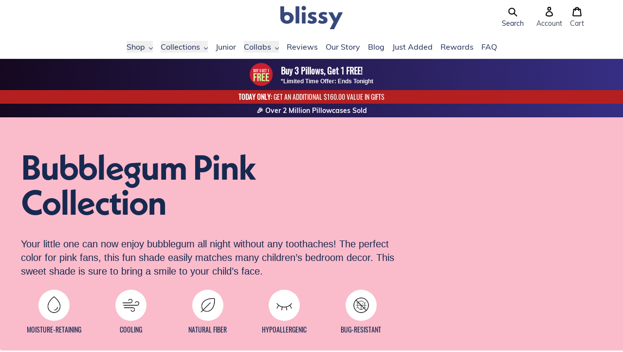

--- FILE ---
content_type: text/html; charset=utf-8
request_url: https://ca.blissy.com/collections/bubblegum-pink-collection
body_size: 72991
content:
<!doctype html>
<html>
  <head>
    <title>Bubblegum Pink Collection
&ndash; Blissy - Canada</title>

    
<meta charset="utf-8">
<meta http-equiv="X-UA-Compatible" content="IE=edge,chrome=1">
<meta name="viewport" content="width=device-width,initial-scale=1">
    <meta name="description" content="Your little one can now enjoy bubblegum all night without any toothaches! The perfect color for pink fans, this fun shade easily matches many children’s bedroom decor. This sweet shade is sure to bring a smile to your child’s face. - Canada">
  

  <meta property="og:type" content="website">
  <meta property="og:title" content="Bubblegum Pink Collection
&amp;ndash; Blissy
">
  



  <meta property="og:description" content="Your little one can now enjoy bubblegum all night without any toothaches! The perfect color for pink fans, this fun shade easily matches many children’s bedroom decor. This sweet shade is sure to bring a smile to your child’s face. - Canada">

<meta property="og:url" content="https://ca.blissy.com/collections/bubblegum-pink-collection">
<meta property="og:site_name" content="Blissy">

<link rel="canonical" href="https://ca.blissy.com/collections/bubblegum-pink-collection">
<meta property="fb:app_id" content="2508824832668790"/>

    <!-- /snippets/social-meta-tags.liquid -->




<meta property="og:site_name" content="Blissy">
<meta property="og:url" content="https://ca.blissy.com/collections/bubblegum-pink-collection">
<meta property="og:title" content="Bubblegum Pink Collection
&ndash; Blissy
">
<meta property="og:type" content="product.group">
<meta property="og:description" content="Your little one can now enjoy bubblegum all night without any toothaches! The perfect color for pink fans, this fun shade easily matches many children’s bedroom decor. This sweet shade is sure to bring a smile to your child’s face. ">

<meta property="og:image" content="http://ca.blissy.com/cdn/shop/collections/blissy-mulberry-silk-junior-pillowcase-bubblegum-pink-lifestyle-1_1200x1200.jpg?v=1642541938">
<meta name="twitter:image" content="https://ca.blissy.com/cdn/shop/collections/blissy-mulberry-silk-junior-pillowcase-bubblegum-pink-lifestyle-1_1200x1200.jpg?v=1642541938">


<meta name="twitter:site" content="@blissybrand">
<meta name="twitter:card" content="summary_large_image">
<meta name="twitter:title" content="Bubblegum Pink Collection
&ndash; Blissy
">
<meta name="twitter:description" content="Your little one can now enjoy bubblegum all night without any toothaches! The perfect color for pink fans, this fun shade easily matches many children’s bedroom decor. This sweet shade is sure to bring a smile to your child’s face. ">

<link rel="shortcut icon" href="//ca.blissy.com/cdn/shop/files/favicon-16x16_32x32.png?v=1614303331" type="image/png">
        <script type="application/ld+json" class="richsnippets">
            {
              "@graph": [
                {
                  "@context": "https://schema.org/",
                  "@type": "BreadcrumbList",
                  "itemListElement": [
                    {
                      "@type": "ListItem",
                      "position": "1",
                      "item": {
                        "@id": "https:\/\/blissy.com",
                        "name": "Home",
                        "url": "https:\/\/blissy.com"
                      }
                    },
                    {
                      "@type": "ListItem",
                      "position": "2",
                      "item": {
                        "@id": "https:\/\/ca.blissy.com\/collections\/bubblegum-pink-collection",
                        "name": "Bubblegum Pink Collection",
                        "url": "https:\/\/ca.blissy.com\/collections\/bubblegum-pink-collection"
                      }
                    }
                  ]
                }
              ]
            }
        </script><script type="application/ld+json" class="richsnippets">
        {
          "@context":"https://schema.org",
          "@type":"ItemList",
          "image": [
			
"https://ca.blissy.com/cdn/shop/products/blissy-mulberry-silk-pillowcase-youth-bubblegum-pink-hero_7492ece5-a203-4827-a823-d696490fd26e_1024x1024.jpg?v=1762270490","https://ca.blissy.com/cdn/shop/products/blissy-mulberry-silk-pillowcase-toddler-bubblegum-pink-hero_1024x1024.jpg?v=1762269918","https://ca.blissy.com/cdn/shop/products/blissy-mulberry-silk-pillowcase-youth-bubblegum-pink-hero_1024x1024.jpg?v=1762269918"
          ],
          "itemListElement":[
          
{
              "@type":"ListItem",
              "position":1,
              "url":"https:\/\/blissy.com\/products\/pillowcase-bubblegum-pink-junior-standard"
            },{
              "@type":"ListItem",
              "position":2,
              "url":"https:\/\/blissy.com\/products\/pillowcase-bubblegum-pink-toddler"
            },{
              "@type":"ListItem",
              "position":3,
              "url":"https:\/\/blissy.com\/products\/pillowcase-bubblegum-pink-youth"
            }
          ]
        }
        </script>
<script>
                document.addEventListener("DOMContentLoaded",function(t){(function(){if(typeof MutationObserver==="undefined"){return}var n=function(){var t=document.querySelectorAll("[itemtype]");for(var e=0,n=t.length;e<n;e++){var r=t[e];r.removeAttribute("itemtype");r.removeAttribute("itemscope");r.removeAttribute("itemprop")}var i=document.querySelectorAll('script[type="application/ld+json"]');for(var e=0,n=i.length;e<n;e++){var r=i[e];if(!r.classList.contains("richsnippets")){r.remove()}}};var t=new MutationObserver(function(t,e){n();e.disconnect();return});t.observe(document.getElementsByTagName("body")[0],{childList:true,subtree:true})})()});
            </script>
        


    <script>window.performance && window.performance.mark && window.performance.mark('shopify.content_for_header.start');</script><meta name="google-site-verification" content="YyM_Wul7YXjXcPd7u40FhYOLnv8bo7HWezeJ3JyLtDE">
<meta name="facebook-domain-verification" content="v60p1qngag9yg9afjt8noihsxweuld">
<meta name="facebook-domain-verification" content="za8m404924zl3vcpmpq1cxug1eox4p">
<meta id="shopify-digital-wallet" name="shopify-digital-wallet" content="/22435496013/digital_wallets/dialog">
<meta name="shopify-checkout-api-token" content="110afedcb686dece13f505684ffe4fbd">
<meta id="in-context-paypal-metadata" data-shop-id="22435496013" data-venmo-supported="true" data-environment="production" data-locale="en_US" data-paypal-v4="true" data-currency="CAD">
<link rel="alternate" type="application/atom+xml" title="Feed" href="/collections/bubblegum-pink-collection.atom" />
<link rel="alternate" hreflang="x-default" href="https://blissy.com/collections/bubblegum-pink-collection">
<link rel="alternate" hreflang="en-AU" href="https://au.blissy.com/collections/bubblegum-pink-collection">
<link rel="alternate" hreflang="en-DE" href="https://blissy.com/en-de/collections/bubblegum-pink-collection">
<link rel="alternate" hreflang="en-FR" href="https://blissy.com/en-fr/collections/bubblegum-pink-collection">
<link rel="alternate" hreflang="en-NL" href="https://blissy.com/en-nl/collections/bubblegum-pink-collection">
<link rel="alternate" hreflang="en-CH" href="https://blissy.com/en-ch/collections/bubblegum-pink-collection">
<link rel="alternate" hreflang="en-IT" href="https://blissy.com/en-it/collections/bubblegum-pink-collection">
<link rel="alternate" hreflang="en-US" href="https://blissy.com/collections/bubblegum-pink-collection">
<link rel="alternate" hreflang="en-CA" href="https://ca.blissy.com/collections/bubblegum-pink-collection">
<link rel="alternate" hreflang="en-IE" href="https://ie.blissy.com/collections/bubblegum-pink-collection">
<link rel="alternate" hreflang="en-NZ" href="https://nz.blissy.com/collections/bubblegum-pink-collection">
<link rel="alternate" hreflang="en-SG" href="https://sg.blissy.com/collections/bubblegum-pink-collection">
<link rel="alternate" hreflang="en-AE" href="https://uae.blissy.com/collections/bubblegum-pink-collection">
<link rel="alternate" hreflang="en-GB" href="https://uk.blissy.com/collections/bubblegum-pink-collection">
<link rel="alternate" type="application/json+oembed" href="https://ca.blissy.com/collections/bubblegum-pink-collection.oembed">
<script async="async" src="/checkouts/internal/preloads.js?locale=en-CA"></script>
<link rel="preconnect" href="https://shop.app" crossorigin="anonymous">
<script async="async" src="https://shop.app/checkouts/internal/preloads.js?locale=en-CA&shop_id=22435496013" crossorigin="anonymous"></script>
<script id="apple-pay-shop-capabilities" type="application/json">{"shopId":22435496013,"countryCode":"US","currencyCode":"CAD","merchantCapabilities":["supports3DS"],"merchantId":"gid:\/\/shopify\/Shop\/22435496013","merchantName":"Blissy","requiredBillingContactFields":["postalAddress","email"],"requiredShippingContactFields":["postalAddress","email"],"shippingType":"shipping","supportedNetworks":["visa","masterCard","amex","discover","elo","jcb"],"total":{"type":"pending","label":"Blissy","amount":"1.00"},"shopifyPaymentsEnabled":true,"supportsSubscriptions":true}</script>
<script id="shopify-features" type="application/json">{"accessToken":"110afedcb686dece13f505684ffe4fbd","betas":["rich-media-storefront-analytics"],"domain":"ca.blissy.com","predictiveSearch":true,"shopId":22435496013,"locale":"en"}</script>
<script>var Shopify = Shopify || {};
Shopify.shop = "blissy-brand.myshopify.com";
Shopify.locale = "en";
Shopify.currency = {"active":"CAD","rate":"1.4050239"};
Shopify.country = "CA";
Shopify.theme = {"name":"Blissy v2 - 2.4.0 - Holiday Sale","id":131979542605,"schema_name":"Blissy","schema_version":"2.0.0","theme_store_id":null,"role":"main"};
Shopify.theme.handle = "null";
Shopify.theme.style = {"id":null,"handle":null};
Shopify.cdnHost = "ca.blissy.com/cdn";
Shopify.routes = Shopify.routes || {};
Shopify.routes.root = "/";</script>
<script type="module">!function(o){(o.Shopify=o.Shopify||{}).modules=!0}(window);</script>
<script>!function(o){function n(){var o=[];function n(){o.push(Array.prototype.slice.apply(arguments))}return n.q=o,n}var t=o.Shopify=o.Shopify||{};t.loadFeatures=n(),t.autoloadFeatures=n()}(window);</script>
<script>
  window.ShopifyPay = window.ShopifyPay || {};
  window.ShopifyPay.apiHost = "shop.app\/pay";
  window.ShopifyPay.redirectState = null;
</script>
<script id="shop-js-analytics" type="application/json">{"pageType":"collection"}</script>
<script defer="defer" async type="module" src="//ca.blissy.com/cdn/shopifycloud/shop-js/modules/v2/client.init-shop-cart-sync_BT-GjEfc.en.esm.js"></script>
<script defer="defer" async type="module" src="//ca.blissy.com/cdn/shopifycloud/shop-js/modules/v2/chunk.common_D58fp_Oc.esm.js"></script>
<script defer="defer" async type="module" src="//ca.blissy.com/cdn/shopifycloud/shop-js/modules/v2/chunk.modal_xMitdFEc.esm.js"></script>
<script type="module">
  await import("//ca.blissy.com/cdn/shopifycloud/shop-js/modules/v2/client.init-shop-cart-sync_BT-GjEfc.en.esm.js");
await import("//ca.blissy.com/cdn/shopifycloud/shop-js/modules/v2/chunk.common_D58fp_Oc.esm.js");
await import("//ca.blissy.com/cdn/shopifycloud/shop-js/modules/v2/chunk.modal_xMitdFEc.esm.js");

  window.Shopify.SignInWithShop?.initShopCartSync?.({"fedCMEnabled":true,"windoidEnabled":true});

</script>
<script>
  window.Shopify = window.Shopify || {};
  if (!window.Shopify.featureAssets) window.Shopify.featureAssets = {};
  window.Shopify.featureAssets['shop-js'] = {"shop-cart-sync":["modules/v2/client.shop-cart-sync_DZOKe7Ll.en.esm.js","modules/v2/chunk.common_D58fp_Oc.esm.js","modules/v2/chunk.modal_xMitdFEc.esm.js"],"init-fed-cm":["modules/v2/client.init-fed-cm_B6oLuCjv.en.esm.js","modules/v2/chunk.common_D58fp_Oc.esm.js","modules/v2/chunk.modal_xMitdFEc.esm.js"],"shop-cash-offers":["modules/v2/client.shop-cash-offers_D2sdYoxE.en.esm.js","modules/v2/chunk.common_D58fp_Oc.esm.js","modules/v2/chunk.modal_xMitdFEc.esm.js"],"shop-login-button":["modules/v2/client.shop-login-button_QeVjl5Y3.en.esm.js","modules/v2/chunk.common_D58fp_Oc.esm.js","modules/v2/chunk.modal_xMitdFEc.esm.js"],"pay-button":["modules/v2/client.pay-button_DXTOsIq6.en.esm.js","modules/v2/chunk.common_D58fp_Oc.esm.js","modules/v2/chunk.modal_xMitdFEc.esm.js"],"shop-button":["modules/v2/client.shop-button_DQZHx9pm.en.esm.js","modules/v2/chunk.common_D58fp_Oc.esm.js","modules/v2/chunk.modal_xMitdFEc.esm.js"],"avatar":["modules/v2/client.avatar_BTnouDA3.en.esm.js"],"init-windoid":["modules/v2/client.init-windoid_CR1B-cfM.en.esm.js","modules/v2/chunk.common_D58fp_Oc.esm.js","modules/v2/chunk.modal_xMitdFEc.esm.js"],"init-shop-for-new-customer-accounts":["modules/v2/client.init-shop-for-new-customer-accounts_C_vY_xzh.en.esm.js","modules/v2/client.shop-login-button_QeVjl5Y3.en.esm.js","modules/v2/chunk.common_D58fp_Oc.esm.js","modules/v2/chunk.modal_xMitdFEc.esm.js"],"init-shop-email-lookup-coordinator":["modules/v2/client.init-shop-email-lookup-coordinator_BI7n9ZSv.en.esm.js","modules/v2/chunk.common_D58fp_Oc.esm.js","modules/v2/chunk.modal_xMitdFEc.esm.js"],"init-shop-cart-sync":["modules/v2/client.init-shop-cart-sync_BT-GjEfc.en.esm.js","modules/v2/chunk.common_D58fp_Oc.esm.js","modules/v2/chunk.modal_xMitdFEc.esm.js"],"shop-toast-manager":["modules/v2/client.shop-toast-manager_DiYdP3xc.en.esm.js","modules/v2/chunk.common_D58fp_Oc.esm.js","modules/v2/chunk.modal_xMitdFEc.esm.js"],"init-customer-accounts":["modules/v2/client.init-customer-accounts_D9ZNqS-Q.en.esm.js","modules/v2/client.shop-login-button_QeVjl5Y3.en.esm.js","modules/v2/chunk.common_D58fp_Oc.esm.js","modules/v2/chunk.modal_xMitdFEc.esm.js"],"init-customer-accounts-sign-up":["modules/v2/client.init-customer-accounts-sign-up_iGw4briv.en.esm.js","modules/v2/client.shop-login-button_QeVjl5Y3.en.esm.js","modules/v2/chunk.common_D58fp_Oc.esm.js","modules/v2/chunk.modal_xMitdFEc.esm.js"],"shop-follow-button":["modules/v2/client.shop-follow-button_CqMgW2wH.en.esm.js","modules/v2/chunk.common_D58fp_Oc.esm.js","modules/v2/chunk.modal_xMitdFEc.esm.js"],"checkout-modal":["modules/v2/client.checkout-modal_xHeaAweL.en.esm.js","modules/v2/chunk.common_D58fp_Oc.esm.js","modules/v2/chunk.modal_xMitdFEc.esm.js"],"shop-login":["modules/v2/client.shop-login_D91U-Q7h.en.esm.js","modules/v2/chunk.common_D58fp_Oc.esm.js","modules/v2/chunk.modal_xMitdFEc.esm.js"],"lead-capture":["modules/v2/client.lead-capture_BJmE1dJe.en.esm.js","modules/v2/chunk.common_D58fp_Oc.esm.js","modules/v2/chunk.modal_xMitdFEc.esm.js"],"payment-terms":["modules/v2/client.payment-terms_Ci9AEqFq.en.esm.js","modules/v2/chunk.common_D58fp_Oc.esm.js","modules/v2/chunk.modal_xMitdFEc.esm.js"]};
</script>
<script>(function() {
  var isLoaded = false;
  function asyncLoad() {
    if (isLoaded) return;
    isLoaded = true;
    var urls = ["https:\/\/cjshpfy.cjpowered.com\/getPluginJS?shop=blissy-brand.myshopify.com","https:\/\/cdn1.stamped.io\/files\/widget.min.js?shop=blissy-brand.myshopify.com","https:\/\/intg.snapchat.com\/shopify\/shopify-scevent-init.js?id=31484cb3-fb9f-4112-905c-6e418670888c\u0026shop=blissy-brand.myshopify.com","https:\/\/d9fvwtvqz2fm1.cloudfront.net\/shop\/js\/discount-on-cart-pro.min.js?shop=blissy-brand.myshopify.com","https:\/\/d217z8zw4dqir.cloudfront.net\/script_tags\/loop_snippets?shop=blissy-brand.myshopify.com","\/\/cdn.shopify.com\/proxy\/f3de04f678975c5735af12edaa46a49d681777b77c5f8b0321b23ff1801209db\/s3-us-west-2.amazonaws.com\/jsstore\/a\/K97HVWO\/reids.js?shop=blissy-brand.myshopify.com\u0026sp-cache-control=cHVibGljLCBtYXgtYWdlPTkwMA","\/\/cdn.shopify.com\/proxy\/a17e41a563901c29e06c40acb90f4dc8e8046786ed503ad4d83455e5577b6168\/app.retention.com\/shopify\/shopify_app_add_to_cart_script.js?shop=blissy-brand.myshopify.com\u0026sp-cache-control=cHVibGljLCBtYXgtYWdlPTkwMA","https:\/\/cdn.attn.tv\/blissy\/dtag.js?shop=blissy-brand.myshopify.com","https:\/\/cdn.attn.tv\/blissy\/dtag.js?shop=blissy-brand.myshopify.com"];
    for (var i = 0; i < urls.length; i++) {
      var s = document.createElement('script');
      s.type = 'text/javascript';
      s.async = true;
      s.src = urls[i];
      var x = document.getElementsByTagName('script')[0];
      x.parentNode.insertBefore(s, x);
    }
  };
  if(window.attachEvent) {
    window.attachEvent('onload', asyncLoad);
  } else {
    window.addEventListener('load', asyncLoad, false);
  }
})();</script>
<script id="__st">var __st={"a":22435496013,"offset":-28800,"reqid":"c40038b9-fc70-40a1-b50e-93e3387e6f40-1769043774","pageurl":"ca.blissy.com\/collections\/bubblegum-pink-collection","u":"74a00a046dae","p":"collection","rtyp":"collection","rid":265795338317};</script>
<script>window.ShopifyPaypalV4VisibilityTracking = true;</script>
<script id="form-persister">!function(){'use strict';const t='contact',e='new_comment',n=[[t,t],['blogs',e],['comments',e],[t,'customer']],o='password',r='form_key',c=['recaptcha-v3-token','g-recaptcha-response','h-captcha-response',o],s=()=>{try{return window.sessionStorage}catch{return}},i='__shopify_v',u=t=>t.elements[r],a=function(){const t=[...n].map((([t,e])=>`form[action*='/${t}']:not([data-nocaptcha='true']) input[name='form_type'][value='${e}']`)).join(',');var e;return e=t,()=>e?[...document.querySelectorAll(e)].map((t=>t.form)):[]}();function m(t){const e=u(t);a().includes(t)&&(!e||!e.value)&&function(t){try{if(!s())return;!function(t){const e=s();if(!e)return;const n=u(t);if(!n)return;const o=n.value;o&&e.removeItem(o)}(t);const e=Array.from(Array(32),(()=>Math.random().toString(36)[2])).join('');!function(t,e){u(t)||t.append(Object.assign(document.createElement('input'),{type:'hidden',name:r})),t.elements[r].value=e}(t,e),function(t,e){const n=s();if(!n)return;const r=[...t.querySelectorAll(`input[type='${o}']`)].map((({name:t})=>t)),u=[...c,...r],a={};for(const[o,c]of new FormData(t).entries())u.includes(o)||(a[o]=c);n.setItem(e,JSON.stringify({[i]:1,action:t.action,data:a}))}(t,e)}catch(e){console.error('failed to persist form',e)}}(t)}const f=t=>{if('true'===t.dataset.persistBound)return;const e=function(t,e){const n=function(t){return'function'==typeof t.submit?t.submit:HTMLFormElement.prototype.submit}(t).bind(t);return function(){let t;return()=>{t||(t=!0,(()=>{try{e(),n()}catch(t){(t=>{console.error('form submit failed',t)})(t)}})(),setTimeout((()=>t=!1),250))}}()}(t,(()=>{m(t)}));!function(t,e){if('function'==typeof t.submit&&'function'==typeof e)try{t.submit=e}catch{}}(t,e),t.addEventListener('submit',(t=>{t.preventDefault(),e()})),t.dataset.persistBound='true'};!function(){function t(t){const e=(t=>{const e=t.target;return e instanceof HTMLFormElement?e:e&&e.form})(t);e&&m(e)}document.addEventListener('submit',t),document.addEventListener('DOMContentLoaded',(()=>{const e=a();for(const t of e)f(t);var n;n=document.body,new window.MutationObserver((t=>{for(const e of t)if('childList'===e.type&&e.addedNodes.length)for(const t of e.addedNodes)1===t.nodeType&&'FORM'===t.tagName&&a().includes(t)&&f(t)})).observe(n,{childList:!0,subtree:!0,attributes:!1}),document.removeEventListener('submit',t)}))}()}();</script>
<script integrity="sha256-4kQ18oKyAcykRKYeNunJcIwy7WH5gtpwJnB7kiuLZ1E=" data-source-attribution="shopify.loadfeatures" defer="defer" src="//ca.blissy.com/cdn/shopifycloud/storefront/assets/storefront/load_feature-a0a9edcb.js" crossorigin="anonymous"></script>
<script crossorigin="anonymous" defer="defer" src="//ca.blissy.com/cdn/shopifycloud/storefront/assets/shopify_pay/storefront-65b4c6d7.js?v=20250812"></script>
<script data-source-attribution="shopify.dynamic_checkout.dynamic.init">var Shopify=Shopify||{};Shopify.PaymentButton=Shopify.PaymentButton||{isStorefrontPortableWallets:!0,init:function(){window.Shopify.PaymentButton.init=function(){};var t=document.createElement("script");t.src="https://ca.blissy.com/cdn/shopifycloud/portable-wallets/latest/portable-wallets.en.js",t.type="module",document.head.appendChild(t)}};
</script>
<script data-source-attribution="shopify.dynamic_checkout.buyer_consent">
  function portableWalletsHideBuyerConsent(e){var t=document.getElementById("shopify-buyer-consent"),n=document.getElementById("shopify-subscription-policy-button");t&&n&&(t.classList.add("hidden"),t.setAttribute("aria-hidden","true"),n.removeEventListener("click",e))}function portableWalletsShowBuyerConsent(e){var t=document.getElementById("shopify-buyer-consent"),n=document.getElementById("shopify-subscription-policy-button");t&&n&&(t.classList.remove("hidden"),t.removeAttribute("aria-hidden"),n.addEventListener("click",e))}window.Shopify?.PaymentButton&&(window.Shopify.PaymentButton.hideBuyerConsent=portableWalletsHideBuyerConsent,window.Shopify.PaymentButton.showBuyerConsent=portableWalletsShowBuyerConsent);
</script>
<script data-source-attribution="shopify.dynamic_checkout.cart.bootstrap">document.addEventListener("DOMContentLoaded",(function(){function t(){return document.querySelector("shopify-accelerated-checkout-cart, shopify-accelerated-checkout")}if(t())Shopify.PaymentButton.init();else{new MutationObserver((function(e,n){t()&&(Shopify.PaymentButton.init(),n.disconnect())})).observe(document.body,{childList:!0,subtree:!0})}}));
</script>
<link id="shopify-accelerated-checkout-styles" rel="stylesheet" media="screen" href="https://ca.blissy.com/cdn/shopifycloud/portable-wallets/latest/accelerated-checkout-backwards-compat.css" crossorigin="anonymous">
<style id="shopify-accelerated-checkout-cart">
        #shopify-buyer-consent {
  margin-top: 1em;
  display: inline-block;
  width: 100%;
}

#shopify-buyer-consent.hidden {
  display: none;
}

#shopify-subscription-policy-button {
  background: none;
  border: none;
  padding: 0;
  text-decoration: underline;
  font-size: inherit;
  cursor: pointer;
}

#shopify-subscription-policy-button::before {
  box-shadow: none;
}

      </style>
<link rel="stylesheet" media="screen" href="//ca.blissy.com/cdn/shop/t/346/compiled_assets/styles.css?v=94065">
<script>window.performance && window.performance.mark && window.performance.mark('shopify.content_for_header.end');</script>

    <!-- Dawn Theme Search Components -->
    <link rel="stylesheet" href="//ca.blissy.com/cdn/shop/t/346/assets/component-search.css?v=129385678005006660751747254791" media="print" onload="this.media='all'">
    
      <link
        rel="stylesheet"
        href="//ca.blissy.com/cdn/shop/t/346/assets/component-predictive-search.css?v=13447510246508093601747260872"
        media="print"
        onload="this.media='all'"
      >
    
    <script src="//ca.blissy.com/cdn/shop/t/346/assets/global.js?v=124408067722954874511747254792" defer="defer"></script>
    <script src="//ca.blissy.com/cdn/shop/t/346/assets/details-modal.js?v=102946495994453540561747254792" defer="defer"></script>
    <script src="//ca.blissy.com/cdn/shop/t/346/assets/search-form.js?v=128099639169647183861747254793" defer="defer"></script>
    <script src="//ca.blissy.com/cdn/shop/t/346/assets/main-search.js?v=180028690260429816261747254792" defer="defer"></script>

    
<style>
  @font-face {
    font-family: 'slick';
    src: url('//ca.blissy.com/cdn/shop/t/346/assets/slick.eot?v=61398680469745152241734113670');
    src: url('//ca.blissy.com/cdn/shop/t/346/assets/slick.eot?v=61398680469745152241734113670?#iefix') format('embedded-opentype'),
    url('//ca.blissy.com/cdn/shop/t/346/assets/slick.woff?v=48176662884092157351734113670') format('woff'),
    url('//ca.blissy.com/cdn/shop/t/346/assets/slick.ttf?v=170932987541881618681734113670') format('truetype'),
    url('//ca.blissy.com/cdn/shop/t/346/assets/slick.svg?v=31801351607154172011734113670#slick') format('svg');
    font-weight: 400;
    font-style: normal;
  }
</style>

<style>
  .slick-loading .slick-list {
    background: #fff url('//ca.blissy.com/cdn/shop/t/346/assets/ajax-loader.gif?v=344831891803776881734113670') center center no-repeat;
  }
</style>
<link href="//ca.blissy.com/cdn/shop/t/346/assets/tailwind-output.css?v=130146753046136407331769038935" rel="stylesheet" type="text/css" media="all">

    <script type="text/javascript">
  /**
   * Sets a cookie with the specified name, value, and expiration date in seconds.
   *
   * @param {string} name - The name of the cookie.
   * @param {string} value - The value of the cookie.
   * @param {number} seconds - The number of seconds until the cookie expires.
   * @param {string} domain - The domain for which the cookie is valid (optional).
   */
  function cmSetCookie(name, value, seconds, domain) {
    var expires = '';

    if (seconds) {
      var date = new Date();
      date.setTime(date.getTime() + seconds * 1000);
      expires = '; expires=' + date.toUTCString();
    }

    var cookieString = name + '=' + value + expires + '; path=/';
    if (domain) {
      cookieString += '; domain=' + domain;
    }

    document.cookie = cookieString;
  }

  /**
   * Sets a cookie with the specified name, value, and expiration date in days.
   *
   * @param {string} name - The name of the cookie.
   * @param {string} value - The value of the cookie.
   * @param {number} days - The number of days until the cookie expires.
   * @param {string} domain - The domain for which the cookie is valid (optional).
   */
  function cmSetCookieDays(name, value, days, domain) {
    cmSetCookie(name, value, days * 24 * 60 * 60, domain);
  }

  /**
   * Retrieves the value of a cookie by its name.
   *
   * @param {string} name - The name of the cookie.
   * @returns {string|null|Object} - The value of the cookie if found, null if not found, or an object containing all cookies if no name is provided.
   */
  function cmGetCookie(name) {
    var cookies = document.cookie.split(';');
    var cookieObj = {};

    for (var i = 0; i < cookies.length; i++) {
      var cookie = cookies[i].trim();
      var delimiterIndex = cookie.indexOf('=');

      var cookieName = cookie.substring(0, delimiterIndex);
      var cookieValue = cookie.substring(delimiterIndex + 1);

      if (name) {
        if (name === cookieName) {
          return cookieValue;
        }
      } else {
        cookieObj[cookieName] = cookieValue;
      }
    }

    return name ? null : cookieObj;
  }

  /**
   * Erases a cookie with the specified name.
   *
   * @param {string} name - The name of the cookie to erase.
   * @param {string} domain - The domain for which the cookie is valid.
   * @returns {void}
   */
  function cmEraseCookie(name, domain) {
    cmSetCookie(name, '', -1, domain);
  }
</script>

<!-- MIXPANEL START -->
<script>
  /**
   * Cleans up old Mixpanel cookies by erasing them. This is necessary because Mixpanel cookies
   * are quite large and can contribute to the 16KB limit on cookie size leading to issues with
   * Shopify returning 400 Bad Request errors.
   *
   * @returns {void}
   */
  function cleanupMixpanelCookies() {
    var cookies = cmGetCookie();

    Object.keys(cookies).forEach(function (key) {
      var value = cookies[key];
      if (key.endsWith('_mixpanel')) {
        cmEraseCookie(key, 'blissy.com');
        cmEraseCookie(key, '.blissy.com');
        console.log('Cleaned up cookie: ' + key);
      }
    });
  }

  try {
    cleanupMixpanelCookies();
  } catch (e) {}
</script>
<!-- MIXPANEL END -->

<!-- BEGIN Currency Formatting Helpers -->
<script>
  /**
   * Formats a number of cents into a currency string using the provided
   * precision, thousands separator, and decimal separator.
   * @param {number} number - The number of cents to format.
   * @param {number} [precision=2] - The number of decimal places to include.
   * @param {string} [thousands=","] - The character to use as the thousands separator.
   * @param {string} [decimal="."] - The character to use as the decimal separator.
   * @returns {string} The formatted currency string.
   */
  function formatWithDelimiters(number, precision, thousands, decimal) {
    precision = precision || 2;
    thousands = thousands || ',';
    decimal = decimal || '.';

    if (isNaN(number) || number == null) {
      return '0';
    }

    var numString = (number / 100.0).toFixed(precision);
    var parts = numString.split('.');
    var dollars = parts[0].replace(/(\d)(?=(\d\d\d)+(?!\d))/g, '$1' + thousands);
    var cents = parts[1] ? decimal + parts[1] : '';
    return dollars + cents;
  }

  /**
   * Formats a number of cents into a currency string using a Shopify format
   * string.
   *
   * https://help.shopify.com/en/manual/international/pricing/currency-formatting#currency-formatting-options
   *
   * @param {number} cents - The number of cents to format.
   * @param {string} formatString - The format string to use.
   * @returns {string} The formatted currency string.
   */
  function shopifyFormatCurrency(cents, formatString) {
    var placeholderRegex = /{{\s*(\w+)\s*}}/;

    return formatString.replace(placeholderRegex, function (match, placeholder) {

      switch (placeholder) {
        case 'amount':
          // Ex. 1,134.65
          return formatWithDelimiters(cents, 2);
        case 'amount_no_decimals':
          // Ex. 1,135
          return formatWithDelimiters(cents, 0);
        case 'amount_with_comma_separator':
          // Ex. 1.134,65
          return formatWithDelimiters(cents, 2, '.', ',');
        case 'amount_no_decimals_with_comma_separator':
          // Ex. 1.135
          return formatWithDelimiters(cents, 0, '.', ',');
        case 'amount_with_apostrophe_separator':
          // Ex. 1'134.65
          return formatWithDelimiters(cents, 2, "'", '.');
        case 'amount_no_decimals_with_space_separator':
          // Ex. 1 135
          return formatWithDelimiters(cents, 0, ' ');
        case 'amount_with_space_separator':
          // Ex. 1 134,65
          return formatWithDelimiters(cents, 2, ' ', ',');
        case 'amount_with_period_and_space_separator':
          // Ex. 1 134.65
          return formatWithDelimiters(cents, 2, ' ', '.');
        default:
          return match;
      }
    });
  }

  var Shopify = Shopify || {};
  Shopify.moneyFormat = "${{amount}}";

  /**
   * Formats a number of cents into a currency string using the Shopify money format.
   *
   * @param {number} amount - The number of cents to format.
   * @param {string} [base="cents"] - The base unit of the amount (either "cents" or "dollars").
   * @param {string} [format=Shopify.moneyFormat] - The format string to use.
   * @returns {string} The formatted currency string.
   */
  Shopify.formatMoney = function( amount, base = 'cents', format = Shopify.moneyFormat ) {
    if (base === 'dollars') {
      amount *= 100;
    }
    return shopifyFormatCurrency(amount, format);
  };

  /**
   * Converts an amount from USD to the active currency.
   *
   * @param {number} amountUSD - The amount in USD to convert.
   * @returns {number} The converted amount.
   */
  Shopify.convertToActiveCurrency = function( amountUSD ) {
    const currencyData = Shopify.currency || {};
    const currency = currencyData.active || 'USD';
    const rate = currencyData.rate || 1.0;
    return amountUSD * rate;
  };

  /**
   * Parses URL parameters from the current window location.
   * Properly handles URL encoding of parameter names and values.
   *
   * @param {string} [paramName] - Optional parameter name to retrieve a specific value
   * @param {*} [defaultValue=null] - Default value to return if the parameter is missing or empty
   * @returns {Object|*} Returns an object with all parameters if no paramName is provided,
   *                     the specific parameter value if paramName exists,
   *                     or the defaultValue if the requested parameter doesn't exist or is empty
   *
   * @example
   * // For URL: https://example.com?name=John%20Doe&id=123&empty=
   *
   * // Get all parameters
   * const allParams = getUrlParams();
   * // Returns: { name: "John Doe", id: "123", empty: "" }
   *
   * // Get specific parameter
   * const name = getUrlParams('name');
   * // Returns: "John Doe"
   *
   * // Get non-existent parameter with default value
   * const missing = getUrlParams('missing', 'default');
   * // Returns: "default"
   *
   * // Get empty parameter with default value
   * const empty = getUrlParams('empty', 'default');
   * // Returns: "default"
   */
  function getUrlParams(paramName, defaultValue = null) {
    const params = {};
    const queryString = window.location.search.substring(1);

    if (queryString) {
      const paramPairs = queryString.split('&');

      for (const pair of paramPairs) {
        const [key, value] = pair.split('=');
        // Decode both the key and value to handle URL encoding
        const decodedKey = decodeURIComponent(key);
        const decodedValue = value ? decodeURIComponent(value) : '';

        params[decodedKey] = decodedValue;
      }
    }

    // If a specific parameter name is provided, return just that value or default
    if (paramName !== undefined) {
      // Check if parameter exists and is not empty
      if (params.hasOwnProperty(paramName) && params[paramName] !== '') {
        return params[paramName];
      }
      // Return default value if parameter doesn't exist or is empty
      return defaultValue;
    }

    // Otherwise return the complete parameters object
    return params;
  }

</script>
<!-- END Currency Formatting Helpers -->

    <script src="https://cdn.rebuyengine.com/onsite/js/rebuy.js?shop=blissy-brand.myshopify.com"></script>

<script type="text/javascript" src="//ca.blissy.com/cdn/shop/t/346/assets/swiper-bundle.min.js?v=98693564074435103561734113670"></script>
<script type="text/javascript" src="//ca.blissy.com/cdn/shop/t/346/assets/jquery-3.5.1.min.js?v=60938658743091704111734113670"></script>
<script type="text/javascript" src="//ca.blissy.com/cdn/shop/t/346/assets/slick.min.js?v=101442751447759865191734113670"></script>
<script
  type="text/javascript"
  src="https://platform-api.sharethis.com/js/sharethis.js#property=6303bd66cb5b41001946a0ca&product=inline-share-buttons"
  async="async"
></script>

<script>
  /** Sets a key in localStorage that stores the expiry time */
  function setWithExpiry(key, value, ttl) {
    const now = new Date();
    // 'item' is an object which contains the orginal value
    // as well as the time when it's supposed to expire
    const item = {
      value: value,
      expiry: now.getTime() + ttl
    }
    localStorage.setItem(key, JSON.stringify(item));
  }

  /** Verify the expiry time while retrieving items from localStorage */
  function getWithExpiry(key) {
    const itemStr = localStorage.getItem(key)
    // if the item doesn't exist, return null
    if (!itemStr) {
      return null;
    }
    const item = JSON.parse(itemStr);
    const now = new Date();
    // compare the expiry time of the item with the current time
    if (now.getTime() > item.expiry) {
      // if the item is expired, delete the item from storage
      // and return null
      localStorage.removeItem(key);
      return null;
    }
    return item.value;
  }

  /** Returns true if affiliate link is Nazanin */
  function isAffiliate(param) {
    if (param == 'partner-nazanin' || getWithExpiry('promo_utm_campaign') == 'partner-nazanin') {
      return true;
    }
  }

  /** Saves affiliate link information and changes header text */
  function affiliatePromo() {
    const utm_campaign = getUrlParams('utm_campaign');

    if (isAffiliate(utm_campaign)) {
      $('.announcement-bar__message .announcement-bar__greeting').html('');
      $('.announcement-bar__message .sale-name').html('Nazanin-Exclusive Sale!');
      $('.announcement-bar__message .announcement-bar__promo-amount').html('35%');
      $('.announcement-bar__message .announcement-bar__promo-code').html('NAZANIN');
    }

    // saves referral link/campaign to localStorage for 24 hours
    if (utm_campaign == 'partner-nazanin') {
      let expireHours = 24;
      setWithExpiry('promo_utm_campaign', utm_campaign, expireHours*60*60*1000);
    }
  }
  $(document).ready(function() {
    affiliatePromo();
  });

  var theme = {
    breakpoints: {
      medium: 750,
      large: 990,
      widescreen: 1400
    },
    strings: {
      addToCart: "Add to cart",
      soldOut: "Sold out",
      unavailable: "Unavailable",
      regularPrice: "Regular price",
      salePrice: "Sale price",
      sale: "Sale",
      showMore: "Show More",
      showLess: "Show Less",
      addressError: "Error looking up that address",
      addressNoResults: "No results for that address",
      addressQueryLimit: "You have exceeded the Google API usage limit. Consider upgrading to a \u003ca href=\"https:\/\/developers.google.com\/maps\/premium\/usage-limits\"\u003ePremium Plan\u003c\/a\u003e.",
      authError: "There was a problem authenticating your Google Maps account.",
      newWindow: "Opens in a new window.",
      external: "Opens external website.",
      newWindowExternal: "Opens external website in a new window.",
      removeLabel: "Remove [product]",
      update: "Update",
      quantity: "Quantity",
      discountedTotal: "Discounted total",
      regularTotal: "Regular total",
      priceColumn: "See Price column for discount details.",
      quantityMinimumMessage: "Quantity must be 1 or more",
      cartError: "There was an error while updating your cart. Please try again.",
      removedItemMessage: "Removed \u003cspan class=\"cart__removed-product-details\"\u003e([quantity]) [link]\u003c\/span\u003e from your cart.",
      unitPrice: "Unit price",
      unitPriceSeparator: "per",
      oneCartCount: "1 item",
      otherCartCount: "[count] items",
      quantityLabel: "Quantity: [count]"
    },
    moneyFormat: "${{amount}}",
    moneyFormatWithCurrency: "${{amount}} CAD"
  }

  document.documentElement.className = document.documentElement.className.replace('no-js', 'js');
</script>







<script>
  !(function () {
    var o = (window.tdl = window.tdl || []);
    if (o.invoked) window.console && console.error && console.error('Tune snippet has been included more than once.');
    else {
      (o.invoked = !0),
        (o.methods = ['init', 'identify', 'convert']),
        (o.factory = function (n) {
          return function () {
            var e = Array.prototype.slice.call(arguments);
            return e.unshift(n), o.push(e), o;
          };
        });
      for (var e = 0; e < o.methods.length; e++) {
        var n = o.methods[e];
        o[n] = o.factory(n);
      }
      o.init = function (e) {
        var n = document.createElement('script');
        (n.type = 'text/javascript'), (n.async = !0), (n.src = 'https://js.go2sdk.com/v2/tune.js');
        var t = document.getElementsByTagName('script')[0];
        t.parentNode.insertBefore(n, t), (o.domain = e);
      };
    }
  })();

  tdl.init('https://link.blissy.com');
  tdl.identify();
</script>

<script>
  (() => {
    const installerKey = 'docapp-discount-auto-install';
    const urlParams = new URLSearchParams(window.location.search);
    if (urlParams.get(installerKey)) {
      window.sessionStorage.setItem(
        installerKey,
        JSON.stringify({
          integrationId: urlParams.get('docapp-integration-id'),
          divClass: urlParams.get('docapp-install-class'),
          check: urlParams.get('docapp-check'),
        })
      );
    }
  })();
</script>

<script>
  (() => {
    const previewKey = 'docapp-discount-test';
    const urlParams = new URLSearchParams(window.location.search);
    if (urlParams.get(previewKey)) {
      window.sessionStorage.setItem(
        previewKey,
        JSON.stringify({ active: true, integrationId: urlParams.get('docapp-discount-inst-test') })
      );
    }
  })();
</script>

<!-- MIXPANEL START -->







<script type="text/javascript">
  function getUrlVars() {
    var vars = {};
    var parts = window.location.href.replace(/[?&]+([^=&]+)=([^&]*)/gi, function (m, key, value) {
      vars[key] = decodeURIComponent(value);
    });
    return vars;
  }

  function urlDecodeDeep(value, maxDepth = 3) {
    var result = value;
    var depth = 1;
    while (depth <= maxDepth && typeof result === 'string' && result.includes('%')) {
      result = decodeURIComponent(result);
      depth++;
    }
    return result;
  }

  function parseNbtData(nbtString, schemas) {
    var decoded = urlDecodeDeep(String(nbtString)).split(':');
    var platform = decoded[1] || 'unknown';
    var schema = (schemas[platform] || {}).nbt;
    if (!schema) return {};
    var values = decoded.slice(2);
    var keys = schema.split(':');
    return keys.reduce(
      (result, key, index) => {
        if (key !== '[empty]') {
          result[key] = values[index];
        }
        return result;
      },
      {
        platform: platform,
      }
    );
  }

  function getNorthbeamData(urlParams) {
    var schemas = {
      adroll: {
        nbt: false,
        params: {
          nb_aaeid: 'advertisable_id',
          nb_ageid: 'adgroup_id',
          nb_aid: 'ad_id',
          nb_ceid: 'campaign_id',
          nb_cid: 'click_id',
          nb_ct: 'campaign_type',
          nb_d: 'domain',
          nb_dt: 'device_type',
          nb_mid: 'mobile_id',
          nb_n: 'network',
        },
      },
      adwords: {
        nbt: 'network:campaign_id:adgroup_id:creative_id',
        params: {
          nb_adtype: 'ad_type',
          nb_ap: 'ad_position',
          nb_fii: 'feed_item_id',
          nb_kwd: 'keyword',
          nb_li_ms: 'loc_interest_ms',
          nb_lp_ms: 'loc_interest_ms',
          nb_mi: 'merchant_id',
          nb_mt: 'match_type',
          nb_pc: 'product_channel',
          nb_pi: 'product_id',
          nb_placement: 'placement',
          nb_ppi: 'product_partition_id',
          nb_si: 'source_id',
          nb_ti: 'target_id',
        },
      },
      criteo: {
        nbt: false,
        params: {
          nb_adsetid: 'ad_set_id',
          nb_campaignid: 'campaign_id',
          nb_creativetype: 'creative_type',
          nb_deviceid: 'device_id',
          nb_domain: 'domain',
          nb_gdpr: 'gdpr',
          nb_gdprconsent: 'gdpr_consent',
          nb_os: 'os',
        },
      },
      fb: {
        nbt: 'site_source:campaign_id:adgroup_id:ad_id',
        params: {
          nb_placement: 'placement',
        },
      },
      liveintent: {
        nbt: false,
        params: {
          nb_caid: 'campaign_id',
          nb_crid: 'creative_id',
          nb_device: 'device',
          nb_did: 'decision_id',
          nb_liid: 'line_item_id',
          nb_pid: 'publisher_id',
          nb_tid: 'template_id',
        },
      },
      pinterest: {
        nbt: '[empty]:campaign_id:adgroup_id:ad_id',
        params: {
          nb_device: 'device',
          nb_kwd: 'keyword',
          nb_pid: 'product_id',
          nb_pn: 'product_name',
          nb_ppgid: 'promoted_product_group_id',
          nb_ppid: 'product_partition_id',
        },
      },
      outbrain: {
        nbt: false,
        params: {
          nb_aid: 'ad_id',
          nb_androidid: 'android_id',
          nb_cid: 'campaign_id',
          nb_docid: 'doc_id',
          nb_idfa: 'idfa',
          nb_plinkid: 'promoted_link_id',
          nb_pubid: 'publisher_id',
          nb_reqid: 'req_id',
          nb_secid: 'section_id',
        },
      },
      taboola: {
        nbt: false,
        params: {
          nb_cid: 'campaign_id',
          nb_ciid: 'campaign_item_id',
          nb_cpc: 'cpc',
          nb_device: 'device',
          nb_sid: 'site_id',
        },
      },
      tiktok: {
        nbt: '[empty]:campaign_id:ad_id:creative_id',
        params: {},
      },
    };

    var nbtData = parseNbtData(urlParams.nbt, schemas);
    var platform = nbtData.platform || urlParams.nb_platform || 'unknown';
    var schema = schemas[platform] || {};
    var params = schema.params || {};

    var data = Object.keys(params).reduce((result, key) => {
      if (key in urlParams) {
        result[params[key]] = urlParams[key];
      }
      return result;
    }, {});

    return Object.assign(
      {
        platform,
      },
      data,
      nbtData
    );
  }

  function toTitleCase(str) {
    let words = str.toLowerCase().split(' ');

    for (let i = 0; i < words.length; i++) {
      words[i] = words[i].charAt(0).toUpperCase() + words[i].slice(1);
    }

    return words.join(' ');
  }

  function addAttributesToCart(attributes) {
    return fetch('/cart/update.js', {
      method: 'POST',
      headers: {
        'Content-Type': 'application/json',
      },
      body: JSON.stringify({
        attributes: attributes,
      }),
    });
  }

  function generateUUIDv4() {
    return 'xxxxxxxx-xxxx-4xxx-yxxx-xxxxxxxxxxxx'.replace(/[xy]/g, function (c) {
      var r = (Math.random() * 16) | 0,
        v = c === 'x' ? r : (r & 0x3) | 0x8;
      return v.toString(16);
    });
  }

  function getReferrerData() {
    var referrer = document.referrer || '';
    var referring_domain = referrer.split('/')[2] || '';

    return {
      referrer: referrer,
      referring_domain: referring_domain,
    };
  }

  var currentPage = {
    collection: 'Bubblegum Pink Collection',
    handle: 'bubblegum-pink-collection',
    page: 'collection',
    pageType: '/collections/bubblegum-pink-collection',
    product: '',
    template: 'collection',
  };

  var pageAliases = {
    index: 'Home',
    article: 'BlogArticle',
  };
  currentPage.pageName = pageAliases[currentPage.page] || toTitleCase(currentPage.page);
  currentPage.eventName = 'Page: ' + currentPage.pageName;
  currentPage.eventNameAmplitude = 'Shop: ' + currentPage.pageName;
  var urlParams = getUrlVars();
  var sessionParams = ['affId', 'av', 'c1', 'c2', 'c3', 'c4', 'c5', 'land', 'ourl_id', 'pdp', 'psv', 'wrpath'];
  var marketingParams = [
    'utm_campaign',
    'utm_content',
    'utm_medium',
    'utm_source',
    'utm_term',
    'dclid',
    'gbraid',
    'gclid',
    'fbclid',
    'ko_click_id',
    'li_fat_id',
    'msclkid',
    'rtd_cid',
    'ttclid',
    'twclid',
    'wbraid',
    'pvd_cid',
  ];
  currentPage.deviceId = urlParams.deviceId;
  currentPage.distinct_id = urlParams.distinct_id;
  currentPage.sessionId = urlParams.sessionId || cmGetCookie('_shopify_s') || generateUUIDv4();

  currentPage.metrics = sessionParams.reduce(function (result, param) {
    if (urlParams[param]) {
      result[param] = urlParams[param];
    }
    return result;
  }, {});
  currentPage.marketing = marketingParams.reduce(function (result, param) {
    if (urlParams[param]) {
      result[param] = urlParams[param];
    }
    return result;
  }, {});
  if (urlParams.promo || urlParams.prm) {
    currentPage.metrics.urlPromo = urlParams.promo || urlParams.prm;
  }

  var nbData = getNorthbeamData(urlParams);
  var nbKey = nbData.platform + '_nb_data';
  if (nbData.platform != 'unknown') {
    currentPage.metrics[nbKey] = nbData;
  }

  currentPage.hasMetrics = Object.keys(currentPage.metrics).length > 0;
  currentPage.hasMarketing = Object.keys(currentPage.marketing).length > 0;
  currentPage.eventData = {};
  currentPage.pageViewData = Object.assign({}, getReferrerData(), {
    page_domain: (typeof location !== 'undefined' && location.hostname) || '',
    page_location: (typeof location !== 'undefined' && location.href) || '',
    page_path: (typeof location !== 'undefined' && location.pathname) || '',
    page_title: (typeof document !== 'undefined' && document.title) || '',
    page_url: (typeof location !== 'undefined' && location.href.split('?')[0]) || '',
  });
  if (currentPage.page == 'product') {
    currentPage.eventData.shopProduct = currentPage.product;
    currentPage.eventData.shopHandle = currentPage.handle;
  }
  if (currentPage.page == 'collection') {
    currentPage.eventData.shopCollection = currentPage.collection;
    currentPage.eventData.shopHandle = currentPage.handle;
  }
  if (currentPage.page == 'article') {
    currentPage.eventData.shopHandle = currentPage.handle;
  }
  if (currentPage.page == 'search') {
    currentPage.eventData.shopSearch = urlParams.q;
  }
  if (currentPage.hasMetrics || currentPage.hasMarketing) {
    addAttributesToCart(
      Object.assign({ shopSessionId: currentPage.sessionId }, currentPage.metrics, currentPage.marketing)
    );
  }

  document.addEventListener('rebuy:cart.add', (event) => {
    var cart = event.detail.cart.cart;
    if (cart.attributes && !cart.attributes.deviceId) {
      var deviceId = currentPage.deviceId || (window.amplitude ? amplitude.getDeviceId() : null);
      if (deviceId) {
        addAttributesToCart({
          deviceId: deviceId,
        });
      }
    }
  });
</script>

<script type="text/javascript">
  !(function () {
    'use strict';
    !(function (e, t) {
      var r = e.amplitude || { _q: [], _iq: [] };
      if (r.invoked) e.console && console.error && console.error('Amplitude snippet has been loaded.');
      else {
        var n = function (e, t) {
            e.prototype[t] = function () {
              return this._q.push({ name: t, args: Array.prototype.slice.call(arguments, 0) }), this;
            };
          },
          s = function (e, t, r) {
            return function (n) {
              e._q.push({ name: t, args: Array.prototype.slice.call(r, 0), resolve: n });
            };
          },
          o = function (e, t, r) {
            e[t] = function () {
              if (r) return { promise: new Promise(s(e, t, Array.prototype.slice.call(arguments))) };
            };
          },
          i = function (e) {
            for (var t = 0; t < m.length; t++) o(e, m[t], !1);
            for (var r = 0; r < y.length; r++) o(e, y[r], !0);
          };
        r.invoked = !0;
        var a = t.createElement('script');
        (a.type = 'text/javascript'),
          (a.integrity = 'sha384-PPfHw98myKtJkA9OdPBMQ6n8yvUaYk0EyUQccFSIQGmB05K6aAMZwvv8z50a5hT2'),
          (a.crossOrigin = 'anonymous'),
          (a.async = !0),
          (a.src = 'https://cdn.amplitude.com/libs/marketing-analytics-browser-0.3.2-min.js.gz'),
          (a.onload = function () {
            e.amplitude.runQueuedFunctions || console.log('[Amplitude] Error: could not load SDK');
          });
        var c = t.getElementsByTagName('script')[0];
        c.parentNode.insertBefore(a, c);
        for (
          var u = function () {
              return (this._q = []), this;
            },
            p = [
              'add',
              'append',
              'clearAll',
              'prepend',
              'set',
              'setOnce',
              'unset',
              'preInsert',
              'postInsert',
              'remove',
              'getUserProperties',
            ],
            l = 0;
          l < p.length;
          l++
        )
          n(u, p[l]);
        r.Identify = u;
        for (
          var d = function () {
              return (this._q = []), this;
            },
            v = [
              'getEventProperties',
              'setProductId',
              'setQuantity',
              'setPrice',
              'setRevenue',
              'setRevenueType',
              'setEventProperties',
            ],
            f = 0;
          f < v.length;
          f++
        )
          n(d, v[f]);
        r.Revenue = d;
        var m = [
            'getDeviceId',
            'setDeviceId',
            'getSessionId',
            'setSessionId',
            'getUserId',
            'setUserId',
            'setOptOut',
            'setTransport',
            'reset',
          ],
          y = [
            'init',
            'add',
            'remove',
            'track',
            'logEvent',
            'identify',
            'groupIdentify',
            'setGroup',
            'revenue',
            'flush',
          ];
        i(r),
          (r.createInstance = function () {
            var e = r._iq.push({ _q: [] }) - 1;
            return i(r._iq[e]), r._iq[e];
          }),
          (e.amplitude = r);
      }
    })(window, document);
  })();

  amplitude
    .init('24a435ec424c0cf3205a6987d6c00740', undefined, {
      pageViewTracking: false,
      attribution: {
        disabled: true,
      },
    })
    .promise.then(function () {
      return addAttributesToCart({
        deviceId: currentPage.deviceId || amplitude.getDeviceId(),
      });
    });

  var ampIdentity = new amplitude.Identify();

  if (currentPage.hasMetrics && currentPage.sessionId) {
    ampIdentity.setOnce('initial_shopSessionId', currentPage.sessionId);
    ampIdentity.set('shopSessionId', currentPage.sessionId);
  }

  if (!currentPage.deviceId && currentPage.hasMetrics) {
    for (var key in currentPage.metrics) {
      ampIdentity.setOnce('initial_' + key, currentPage.metrics[key]);
      ampIdentity.set(key, currentPage.metrics[key]);
    }

    for (var key of marketingParams) {
      ampIdentity.setOnce('initial_' + key, currentPage.marketing[key] || 'EMPTY');
    }

    for (var key in currentPage.marketing) {
      ampIdentity.set(key, currentPage.marketing[key]);
    }
  }

  amplitude.identify(ampIdentity).promise.then(function () {
    var ampEvent = Object.assign({}, currentPage.pageViewData, currentPage.eventData);
    return amplitude.track(currentPage.eventNameAmplitude, ampEvent).promise;
  });
</script>

<!-- MIXPANEL END -->

<!-- Stamped - Begin script -->
<script
  async
  type="text/javascript"
  id="stamped-script-widget"
  data-api-key="pubkey-We892Cnbjs075jO8sg47Kn9i5I5Q6j"
  src="https://cdn1.stamped.io/files/widget.min.js"
></script>
<!-- Stamped - End script -->


    
    <link href="//ca.blissy.com/cdn/shop/t/346/assets/third-parties-css.css?v=25758700184835683721734113670" rel="stylesheet" type="text/css" media="all" />
    <script id="rebuy-cart-template" type="text/template">
    <div id="rebuy-cart" class="rebuy-cart" v-cloak v-bind:class="[visible ? 'is-visible' : '', 'currency-' + currency() ]">
    	<div class="rebuy-cart__flyout">
    		<div class="rebuy-cart__flyout-header">
               	<a href="#" v-on:click="hide()" style="position:absolute;top:10px;left:10px;font-weight:bold;font-size:14px;">< Continue Shopping</a>
    			<h4 class="rebuy-cart__flyout-title rebuy-maintitle" v-html="settings.language.cart_title"></h4>
    			<button class="rebuy-cart__flyout-close" type="button" v-on:click="hide()">
    				<i class="fal fa-times"></i>
    			</button>
    		</div>
    		<div class="rebuy-cart__flyout-body">
    			<div class="rebuy-cart__flyout-announcement-bar" id="rebuy-smart-cart-announcement-bar" v-if="announcementBarEnabled()">
    				<div class="rebuy-cart__flyout-announcement-bar-message" v-for="message in settings.announcement_bar.messages" v-html="message"></div>
    			</div>
             

    			<div class="rebuy-cart__flyout-shipping-bar" v-if="freeShippingEnabled()" v-bind:class="[ freeShippingHelperMessage() ? 'has-helper' : '', hasFreeShipping() ? 'has-free-shipping': '' ]">
    				<div class="rebuy-cart__flyout-shipping-bar-message" v-if="!hasFreeShipping()" v-html="freeShippingRemainingMessage()"></div>
    				<div class="rebuy-cart__flyout-shipping-bar-message" v-if="hasFreeShipping()" v-html="freeShippingCompleteMessage()"></div>
    				<div class="rebuy-cart__flyout-shipping-bar-meter" v-bind:class="[hasFreeShippingProgress() ? 'has-progress' : 'no-progress']">
    					<div class="rebuy-cart__flyout-shipping-bar-meter-fill" v-bind:style="{ width: freeShippingPercentComplete() }">
    						<span class="rebuy-cart__flyout-shipping-bar-meter-fill-text" v-html="freeShippingPercentComplete()"></span>
    					</div>
    				</div>
    				<div class="rebuy-cart__flyout-shipping-bar-helper" v-if="freeShippingHelperMessage()" v-html="freeShippingHelperMessage()"></div>
    			</div>

                   <div class="rebuy-cart__flyout-bogo-bar">
                       <div class="rebuy-cart__flyout-bogo-bar-message">Buy 3 Pillowcases, Get 1 FREE</div>
                   </div>
              <div class="cart-tiered-progress-bar__container">
                  <div class="cart-tiered-progress-bar__text-wrapper">
                    <p class="cart-tiered-progress-bar__text">You're <span class="cart-tiered-progress-bar__buy-text"><span class="cart-tiered-progress-bar__buy-quantity-remaining">2</span> Pillowcases</span> away from unlocking <span class="cart-tiered-progress-bar__get-text">1 FREE Pillowcase</span>!</p>
                  </div>
                  <div class="cart-tiered-progress-bar phase-1">
                    <div class="cart-tiered-progress-bar__step" data-progress="1">
                      <div class="cart-tiered-progress-bar__step-bar">
                        <div class="cart-tiered-progress-bar__step-bar-empty"></div>
                        <div class="cart-tiered-progress-bar__step-bar-fill"></div>
                      </div>
                      <span class="cart-tiered-progress-bar__step-label">1<sup>st</sup> Pillowcase</span>
                      <img class="cart-tiered-progress-bar__step-icon cart-tiered-progress-bar__step-icon--checked cart-tiered-progress-bar--hidden" src="https://cdn.shopify.com/s/files/1/0224/3549/6013/files/carbon_checkmark-filled.svg?v=1681949552" />
                    </div>
                    <div class="cart-tiered-progress-bar__step" data-progress="2">
                      <div class="cart-tiered-progress-bar__step-bar">
                        <div class="cart-tiered-progress-bar__step-bar-empty"></div>
                        <div class="cart-tiered-progress-bar__step-bar-fill"></div>
                      </div>
                      <span class="cart-tiered-progress-bar__step-label">2<sup>nd</sup> Pillowcase</span>
                      <img class="cart-tiered-progress-bar__step-icon cart-tiered-progress-bar__step-icon--checked cart-tiered-progress-bar--hidden" src="https://cdn.shopify.com/s/files/1/0224/3549/6013/files/carbon_checkmark-filled.svg?v=1681949552" />
                    </div>
                    <div class="cart-tiered-progress-bar__step" data-progress="3">
                      <div class="cart-tiered-progress-bar__step-bar">
                        <div class="cart-tiered-progress-bar__step-bar-empty"></div>
                        <div class="cart-tiered-progress-bar__step-bar-fill"></div>
                      </div>
                      <span class="cart-tiered-progress-bar__step-label">3<sup>rd</sup> Pillowcase</span>
                      <img class="cart-tiered-progress-bar__step-icon cart-tiered-progress-bar__step-icon--checked cart-tiered-progress-bar--hidden" src="https://cdn.shopify.com/s/files/1/0224/3549/6013/files/carbon_checkmark-filled.svg?v=1681949552" />
  <img class="cart-tiered-progress-bar__step-icon cart-tiered-progress-bar__step-icon--gift cart-tiered-progress-bar--hidden" src="https://cdn.shopify.com/s/files/1/0224/3549/6013/files/gift-circle.svg?v=1681949741" />
                    </div>
           <div class="cart-tiered-progress-bar__step" data-progress="4">
                    <div class="cart-tiered-progress-bar__step-bar">
                      <div class="cart-tiered-progress-bar__step-bar-empty"></div>
                      <div class="cart-tiered-progress-bar__step-bar-fill"></div>
                    </div>
                    <span class="cart-tiered-progress-bar__step-label" style="padding-top: 5px;">FREE Pillowcase <br> & Wash Bag</span>
                    <img class="cart-tiered-progress-bar__step-icon cart-tiered-progress-bar__step-icon--checked cart-tiered-progress-bar--hidden" src="https://cdn.shopify.com/s/files/1/0224/3549/6013/files/carbon_checkmark-filled.svg?v=1681949552" />
                    <img class="cart-tiered-progress-bar__step-icon cart-tiered-progress-bar__step-icon--unchecked"  src="https://cdn.shopify.com/s/files/1/0224/3549/6013/files/carbon_checkmark-unfilled.svg?v=1681949753" />
                  </div>

      <div class="cart-tiered-progress-bar__step" data-progress="5">
    <div class="cart-tiered-progress-bar__step-bar">
                        <div class="cart-tiered-progress-bar__step-bar-empty"></div>
                        <div class="cart-tiered-progress-bar__step-bar-fill"></div>
                      </div>
          <span class="cart-tiered-progress-bar__step-label">5th Pillowcase</span>
                             <img class="cart-tiered-progress-bar__step-icon cart-tiered-progress-bar__step-icon--checked cart-tiered-progress-bar--hidden" src="https://cdn.shopify.com/s/files/1/0224/3549/6013/files/carbon_checkmark-filled.svg?v=1681949552" />


      </div>
     <div class="cart-tiered-progress-bar__step" data-progress="6">
    <div class="cart-tiered-progress-bar__step-bar">
                        <div class="cart-tiered-progress-bar__step-bar-empty"></div>
                        <div class="cart-tiered-progress-bar__step-bar-fill"></div>
                      </div>
          <span class="cart-tiered-progress-bar__step-label">6th Pillowcase</span>
                             <img class="cart-tiered-progress-bar__step-icon cart-tiered-progress-bar__step-icon--checked cart-tiered-progress-bar--hidden" src="https://cdn.shopify.com/s/files/1/0224/3549/6013/files/carbon_checkmark-filled.svg?v=1681949552" />
  <img class="cart-tiered-progress-bar__step-icon cart-tiered-progress-bar__step-icon--gift cart-tiered-progress-bar--hidden" src="https://cdn.shopify.com/s/files/1/0224/3549/6013/files/gift-circle.svg?v=1681949741" />

      </div>
  <div class="cart-tiered-progress-bar__step" data-progress="7">
    <div class="cart-tiered-progress-bar__step-bar">
                        <div class="cart-tiered-progress-bar__step-bar-empty"></div>
                        <div class="cart-tiered-progress-bar__step-bar-fill"></div>
                      </div>
          <span class="cart-tiered-progress-bar__step-label">$30 Gift Card</span>
                             <img class="cart-tiered-progress-bar__step-icon cart-tiered-progress-bar__step-icon--checked cart-tiered-progress-bar--hidden" src="https://cdn.shopify.com/s/files/1/0224/3549/6013/files/carbon_checkmark-filled.svg?v=1681949552" />
  <img class="cart-tiered-progress-bar__step-icon cart-tiered-progress-bar__step-icon--gift cart-tiered-progress-bar--hidden" src="https://cdn.shopify.com/s/files/1/0224/3549/6013/files/gift-circle.svg?v=1681949741" />

      </div>
      <div class="cart-tiered-progress-bar__step" data-progress="8">
    <div class="cart-tiered-progress-bar__step-bar">
                        <div class="cart-tiered-progress-bar__step-bar-empty"></div>
                        <div class="cart-tiered-progress-bar__step-bar-fill"></div>
                      </div>
          <span class="cart-tiered-progress-bar__step-label">Sleep Mask</span>
                         <img class="cart-tiered-progress-bar__step-icon cart-tiered-progress-bar__step-icon--checked cart-tiered-progress-bar--hidden" src="https://cdn.shopify.com/s/files/1/0224/3549/6013/files/carbon_checkmark-filled.svg?v=1681949552" />
                    <img class="cart-tiered-progress-bar__step-icon cart-tiered-progress-bar__step-icon--unchecked"  src="https://cdn.shopify.com/s/files/1/0224/3549/6013/files/carbon_checkmark-unfilled.svg?v=1681949753" />

      </div>
                  </div>
              </div>

    			<div class="rebuy-cart__flyout-content" v-bind:class="[ hasItems() ? 'has-items' : 'no-items' ]">
    				<div class="rebuy-cart__flyout-items" v-if="hasItems()">
    					<div class="rebuy-cart__flyout-item" v-for="item in items()" v-if="!isHiddenItem(item)" v-bind:class="[ 'product-' + item.handle, itemProductTagsClasses(item), itemPropertyClasses(item) ]">
    						<div class="rebuy-cart__flyout-item-media">
    							<a v-bind:href="itemURL(item)">
    								<img v-bind:src="sizeImage(item.image, '240x240')" v-bind:alt="item.title" />
    							</a>
    						</div>
    						<div class="rebuy-cart__flyout-item-info">

    							<button class="rebuy-cart__flyout-item-remove" type="button" v-on:click="removeItem(item)">
    								<i class="far" v-bind:class="[(item.status == 'removing') ? 'fa-sync-alt fa-fast-spin' : 'fa-trash']"></i>
    							</button>

    							<a class="rebuy-cart__flyout-item-product-title truncate" v-bind:href="itemURL(item)" v-html="item.product_title"></a>
    							<div class="rebuy-cart__flyout-item-variant-title" v-html="item.variant_title" v-if="item.variant_title"></div>

    							<div class="rebuy-cart__flyout-item-discount-message" v-if="hasLineItemDiscount(item)" v-html="lineItemDiscountMessage(item)">
    							</div>

    							<div class="rebuy-cart__flyout-item-properties" v-if="hasItemProperties(item)">
    								<div class="rebuy-cart__flyout-item-property rebuy-cart__flyout-item-property--delivery-frequency" v-if="itemDeliveryFrequency(item)" v-html="itemDeliveryFrequency(item)"></div>
    								<div class="rebuy-cart__flyout-item-property" v-for="property in itemProperties(item)" v-bind:class="[ itemPropertyKeyClass(property), itemPropertyValueClass(property) ]">
    									<span class="rebuy-cart__flyout-item-property-name" v-html="property.key"></span><span class="rebuy-cart__flyout-item-property-separator">:</span> <span class="rebuy-cart__flyout-item-property-value" v-html="property.value"></span>
    								</div>
    							</div>

    							<div class="rebuy-cart__flyout-item-quantity">

    								<div class="rebuy-cart__flyout-item-quantity-widget" v-if="hideQuantitySelectors && !hideQuantitySelectors(item)">
    									<button class="rebuy-cart__flyout-item-quantity-widget-button" v-on:click="decreaseItem(item)" type="button">
    										<i class="far" v-bind:class="[(item.status == 'decreasing') ? 'fa-sync-alt fa-fast-spin' : 'fa-minus']"></i>
    									</button>

    									<span class="rebuy-cart__flyout-item-quantity-widget-label" v-html="item.quantity"></span>

    									<button class="rebuy-cart__flyout-item-quantity-widget-button" v-on:click="increaseItem(item)" type="button">
    										<i class="far" v-bind:class="[(item.status == 'increasing') ? 'fa-sync-alt fa-fast-spin' : 'fa-plus']"></i>
    									</button>
    								</div>

    							</div>

    							<div class="rebuy-cart__flyout-item-price">
    								<div v-if="itemHasDiscount(item)">
    									<span class="rebuy-money sale" v-html="formatMoney(itemPrice(item))"></span>
    									<span class="rebuy-money compare-at" v-html="formatMoney(compareAtPrice(item))"></span>
    								</div>
    								<div v-if="!itemHasDiscount(item)">
    									<span class="rebuy-money" v-html="formatMoney(itemPrice(item))"></span>
    								</div>
    							</div>


    						</div>

    						<div class="rebuy-cart__flyout-item-subscription" v-if="hasSwitchToSubscription(item)">

    							<button
    								class="rebuy-button outline"
    								v-if="!item.product.subscription || item.status == 'downgrading' || item.status == 'upgrading'"
    								v-bind:disabled="(item.status == 'downgrading' || item.status == 'upgrading')"
    								v-on:click="updateItemDeliveryFrequency(item, item.product.subscription_frequencies[0])"
    								type="button">
    									<span v-html="switchToSubscriptionLabel(item)"></span>
    							</button>

    							<select
    								class="rebuy-select muted"
    							 	v-if="item.product.subscription && item.status != 'downgrading'"
    								v-model="item.product.subscription_frequency"
    								v-on:change="updateItemDeliveryFrequency(item)">
    								<optgroup
    									v-if="!item.product.is_subscription_only && !subscriptionDowngradeDisabled()"
    									v-bind:label="onetimeOptionGroupLabel(item)">
    									<option v-bind:value="'onetime'" v-html="onetimeOptionLabel(item)"></option>
    								</optgroup>
    								<optgroup
    									v-bind:label="subscriptionOptionGroupLabel(item)">
    									<option
    										v-for="frequency in item.product.subscription_frequencies"
    										v-bind:value="frequency" v-html="subscriptionOptionLabel(item, frequency, item.product.subscription_interval)">
    									</option>
    								</optgroup>
    							</select>
    						</div>

    					</div>
    					<div class="rebuy-cart__flyout-note" v-if="notesEnabled()">
    						<label class="rebuy-cart__flyout-note-toggle">
    							<input class="rebuy-cart__flyout-note-toggle-input rebuy-checkbox" type="checkbox" v-model="notes.visible" v-on:click="notesToggle()" />
    							<span class="rebuy-cart__flyout-note-toggle-label" v-html="settings.language.notes_label"></span>
    						</label>
    						<div class="rebuy-cart__flyout-note-content" v-if="notesIsVisible()">
    							<textarea
    								id="rebuy-cart-notes"
    								class="rebuy-textarea rebuy-cart__flyout-note-textarea"
    								v-model="notes.value"
    								v-on:keyup="notesChange(event)"
    								v-on:keydown="notesChange(event)"
    								v-on:change="notesChange(event)"
    								v-bind:placeholder="settings.language.notes_placeholder"></textarea>
    								<small id="rebuy-cart-characters-remaining" v-html="notesRemainingCharacters()"></small>
    						</div>
    					</div>
    				</div>

    				<div class="rebuy-cart__flyout-empty-cart" v-if="!hasItems()" v-html="emptyCartMessage()"></div>

    				<div class="rebuy-cart__flyout-recommendations" v-if="hasCrossSells()">
    					<div v-for="widget_id in settings.cross_sells" v-bind:data-rebuy-id="widget_id"></div>
    				</div>
    			</div>
    		</div>

    		<div class="rebuy-cart__flyout-footer" v-if="hasItems()">
    			<div v-if="shouldShowDiscountInput && shouldShowDiscountInput()" class="rebuy-cart__flyout-discount">
    				<div class="rebuy-cart__flyout-discount-left">
    					<span class="rebuy-cart__flyout-label" v-html="settings.language.discount_code_label"></span>
    				</div>

    				<div class="rebuy-cart__flyout-discount-right">
    					<div class="rebuy-cart__flyout-discount-input">
    						<input
                                   isp_ignore
    							class="input"
    							v-model="discount.inputValue"
    							id="rebuy-discount-input"
    						/>

    						<span
    							v-if="showInvalidMessage()"
    							class="rebuy-cart__flyout-discount-message"
    							v-html="settings.language.discount_invalid_message">
    						</span>
    					</div>

    					<button
    						class="rebuy-button"
    						v-on:click="applyDiscount()"
    						v-bind:disabled="discount.loading"
    						>
    						<span v-html="discountButtonLabel && discountButtonLabel()"></span>
    					</button>
    				</div>
    			</div>

    			<div v-if="shouldShowDiscountSubtotal && shouldShowDiscountSubtotal()" class="rebuy-cart__flyout-discount-amount rebuy-cart__flyout-discount--amount">
    				<div class="rebuy-cart__flyout-discount-left">
    					<div class="rebuy-cart__flyout-tag" v-on:click="removeDiscount()">
    						<span>
    							<i class='fas fa-tags'></i>
    						</span>

    						<span v-html="discount.inputValue"></span>

    						<span class="rebuy-cart__flyout-tag-time">
    							<i class="fas fa-times"></i>
    						</span>
    					</div>
    				</div>
                       <div class="rebuy-discount-banner">
                       	<p>Coupon code <span v-html="discount.inputValue"></span> applied, you Saved <span v-html="discountTotal && discountTotal()"></span>!</p>
                       </div>
    			</div>

    			<div class="rebuy-cart__flyout-integration"></div>
                   <div v-if="shouldShowDiscountSubtotal && shouldShowDiscountSubtotal()" class="rebuy-cart__flyout-discount-amount rebuy-cart__flyout-discount--amount rebuy-discount-line">
    				<div class="rebuy-cart__flyout-discount-left">
    					<span class="rebuy-cart__flyout-label" v-html="discountLabel && discountLabel()"></span>
    				</div>

    				<div class="rebuy-cart__flyout-subtotal-amount rebuy-cart__flyout-discount-right">
                       	-<span v-html="discountTotal && discountTotal()"></span>
    				</div>
    			</div>
    			<div class="rebuy-cart__flyout-subtotal">
    				<div class="rebuy-cart__flyout-subtotal-label">
    					<span v-html="subtotalLabel()"></span>
    				</div>
    				<div class="rebuy-cart__flyout-subtotal-amount" v-html="subtotal()"></div>
    			</div>

    			<div class="rebuy-cart__flyout-actions">
    				<div v-if="settings.terms && settings.terms.enabled" class="rebuy-cart__flyout-terms">
    					<input class="rebuy-cart__flyout-terms-checkbox rebuy-checkbox" id="rebuy-terms-checkbox" name="rebuy-terms-checkbox" type="checkbox" v-model="termsAccepted" v-on:click="updateTermsCheck()" />
    					<label class="rebuy-cart__flyout-terms-label" for="rebuy-terms-checkbox" v-html="settings.terms.disclaimer"></label>
    				</div>

    				<button v-if="hasCheckoutButton()" class="rebuy-button block rebuy-checkout" type="button" v-on:click="checkout()" v-bind:disabled="hasTermsEnabled() && !hasAcceptedTerms()">
    					<span v-html="checkoutLabel()"></span>
    				</button>

    				<button v-if="hasViewCartButton()" class="rebuy-button block" v-bind:class="{'outline': hasCheckoutButton()}" type="button" v-on:click="viewCart()">
    					<span v-html="viewCartLabel()"></span>
    				</button>

    				<button v-if="hasContinueShoppingButton()" class="rebuy-button block outline" type="button" v-on:click="hide()">
    					<span v-html="continueShoppingLabel()"></span>
    				</button>
                       <div style="text-align:center;font-weight:bold;padding:10px 0 5px 0;width:100%;display:none;"><a href="#" v-on:click="hide()">Continue Shopping</a></div>
    			</div>

    			<div class="rebuy-cart__flyout-installments" v-if="installmentsEnabled()" v-html="installmentsMessage()"></div>

    		</div>
    	</div>

    	<div class="rebuy-cart__background" v-on:click="hide()"></div>
    </div>
</script>

<script>
function resetProgressBarStates() {
  $('.cart-tiered-progress-bar__step .cart-tiered-progress-bar__step-bar-fill').removeClass('cart-tiered-progress-bar__step-bar-fill--filled');
  $('.cart-tiered-progress-bar__step .cart-tiered-progress-bar__step-icon--checked').addClass('cart-tiered-progress-bar--hidden');
  $('.cart-tiered-progress-bar__step-icon--gift').addClass('cart-tiered-progress-bar--hidden');
  $('.cart-tiered-progress-bar__step-icon--unchecked').addClass('cart-tiered-progress-bar--hidden');
}

function switchToPhase2() {
  $('.cart-tiered-progress-bar').removeClass('phase-1').addClass('phase-2');
}

function switchToPhase1() {
  $('.cart-tiered-progress-bar').removeClass('phase-2').addClass('phase-1');
}

function updateStepProgress(tier, hasSleepMask) {
  // Reset all steps first
  resetProgressBarStates();
  
  if(tier >= 4) {
      // Phase 2: Show collapsed first 3 steps with checkmarks
      for (let i = 1; i <= 3; i++) {
          $(`.cart-tiered-progress-bar__step[data-progress='${i}'] .cart-tiered-progress-bar__step-icon--checked`).removeClass('cart-tiered-progress-bar--hidden');
          $(`.cart-tiered-progress-bar__step[data-progress='${i}'] .cart-tiered-progress-bar__step-bar-fill`).addClass('cart-tiered-progress-bar__step-bar-fill--filled');
      }
      
      // Handle active steps (5-8)
      for (let i = 5; i <= Math.min(tier, 8); i++) {
          $(`.cart-tiered-progress-bar__step[data-progress='${i}'] .cart-tiered-progress-bar__step-bar-fill`).addClass('cart-tiered-progress-bar__step-bar-fill--filled');
          $(`.cart-tiered-progress-bar__step[data-progress='${i}'] .cart-tiered-progress-bar__step-icon--checked`).removeClass('cart-tiered-progress-bar--hidden');
          $(`.cart-tiered-progress-bar__step[data-progress='${i}'] .cart-tiered-progress-bar__step-icon--gift`).addClass('cart-tiered-progress-bar--hidden');
      }
      
      // Show gift icons for incomplete steps (except step 8)
      for (let i = Math.max(5, tier + 1); i <= 7; i++) {
          $(`.cart-tiered-progress-bar__step[data-progress='${i}'] .cart-tiered-progress-bar__step-icon--gift`).removeClass('cart-tiered-progress-bar--hidden');
          $(`.cart-tiered-progress-bar__step[data-progress='${i}'] .cart-tiered-progress-bar__step-icon--checked`).addClass('cart-tiered-progress-bar--hidden');
      }

      // Handle step 7 (Gift Card) and step 8 (Sleep Mask) when 6 or more products are added
      if (tier >= 6) {
          $(`.cart-tiered-progress-bar__step[data-progress='7'] .cart-tiered-progress-bar__step-bar-fill`).addClass('cart-tiered-progress-bar__step-bar-fill--filled');
          $(`.cart-tiered-progress-bar__step[data-progress='7'] .cart-tiered-progress-bar__step-icon--checked`).removeClass('cart-tiered-progress-bar--hidden');
          $(`.cart-tiered-progress-bar__step[data-progress='7'] .cart-tiered-progress-bar__step-icon--gift`).addClass('cart-tiered-progress-bar--hidden');
          
          if (hasSleepMask) {
              $(`.cart-tiered-progress-bar__step[data-progress='8'] .cart-tiered-progress-bar__step-bar-fill`).addClass('cart-tiered-progress-bar__step-bar-fill--filled');
              $(`.cart-tiered-progress-bar__step[data-progress='8'] .cart-tiered-progress-bar__step-icon--checked`).removeClass('cart-tiered-progress-bar--hidden');
              $(`.cart-tiered-progress-bar__step[data-progress='8'] .cart-tiered-progress-bar__step-icon--unchecked`).addClass('cart-tiered-progress-bar--hidden');
          }
      }

      // Always show unchecked icon for step 8 if we don't meet both conditions
      if (!hasSleepMask || tier < 6) {
          $(`.cart-tiered-progress-bar__step[data-progress='8'] .cart-tiered-progress-bar__step-icon--unchecked`).removeClass('cart-tiered-progress-bar--hidden');
          $(`.cart-tiered-progress-bar__step[data-progress='8'] .cart-tiered-progress-bar__step-icon--checked`).addClass('cart-tiered-progress-bar--hidden');
          $(`.cart-tiered-progress-bar__step[data-progress='8'] .cart-tiered-progress-bar__step-bar-fill`).removeClass('cart-tiered-progress-bar__step-bar-fill--filled');
      }
      
  } else {
      // Phase 1 logic
      for (let i = 1; i <= tier; i++) {
          $(`.cart-tiered-progress-bar__step[data-progress='${i}'] .cart-tiered-progress-bar__step-bar-fill`).addClass('cart-tiered-progress-bar__step-bar-fill--filled');
          $(`.cart-tiered-progress-bar__step[data-progress='${i}'] .cart-tiered-progress-bar__step-icon--checked`).removeClass('cart-tiered-progress-bar--hidden');
      }
      
      if (tier < 3) {
          $(".cart-tiered-progress-bar__step[data-progress='3'] .cart-tiered-progress-bar__step-icon--gift").removeClass('cart-tiered-progress-bar--hidden');
      }
      
      if (tier < 4) {
          $(".cart-tiered-progress-bar__step[data-progress='4'] .cart-tiered-progress-bar__step-icon--unchecked").removeClass('cart-tiered-progress-bar--hidden');
          $(".cart-tiered-progress-bar__step[data-progress='4'] .cart-tiered-progress-bar__step-icon--checked").addClass('cart-tiered-progress-bar--hidden');
      }
  }
}

function updateProgressBar(numTier, hasSleepMask) {
  // If no products (numTier = 0), hide the progress bar completely
  if (numTier == 0) {
      $('.cart-tiered-progress-bar__container').addClass('cart-tiered-progress-bar--hidden');
      return;
  }
  
  // First, determine which phase we're in
  if (numTier < 4) {
      switchToPhase1();
  } else {
      switchToPhase2();
  }

  if (numTier == 1) {
      $('.cart-tiered-progress-bar__text').text("You're ");
      $('<span/>', {
          class: 'cart-tiered-progress-bar__buy-text',
          text: '2 Pillowcases',
      }).appendTo('.cart-tiered-progress-bar__text');
      $('.cart-tiered-progress-bar__text').append(' away from unlocking ');
      $('<span/>', {
          class: 'cart-tiered-progress-bar__get-text',
          text: '1 FREE Pillowcase',
      }).appendTo('.cart-tiered-progress-bar__text');
      $('.cart-tiered-progress-bar__text').append('!');
      
      resetProgressBarStates();
      updateStepProgress(1, hasSleepMask);
      
  } else if (numTier == 2) {
      $('.cart-tiered-progress-bar__text').text("You're ");
      $('<span/>', {
          class: 'cart-tiered-progress-bar__buy-text',
          text: '1 Pillowcase',
      }).appendTo('.cart-tiered-progress-bar__text');
      $('.cart-tiered-progress-bar__text').append(' away from unlocking ');
      $('<span/>', {
          class: 'cart-tiered-progress-bar__get-text',
          text: '1 FREE Pillowcase',
      }).appendTo('.cart-tiered-progress-bar__text');
      $('.cart-tiered-progress-bar__text').append('!');
      
      resetProgressBarStates();
      updateStepProgress(2, hasSleepMask);
      
  } else if (numTier == 3) {
      $('.cart-tiered-progress-bar__text').text("Yay! You're eligible to get ");
      $('<span/>', {
          class: 'cart-tiered-progress-bar__get-text',
          text: '1 FREE Pillowcase',
      }).appendTo('.cart-tiered-progress-bar__text');
      $('.cart-tiered-progress-bar__text').append('.');
      $('<br/>').appendTo('.cart-tiered-progress-bar__text');
      $('<span/>', {
          text: 'Add your free pillowcase to the cart.',
      }).appendTo('.cart-tiered-progress-bar__text');
      
      resetProgressBarStates();
      updateStepProgress(3, hasSleepMask);
      
  } else if (numTier == 4) {
      $('.cart-tiered-progress-bar__text').text("You're ");
      $('<span/>', {
          class: 'cart-tiered-progress-bar__buy-text',
          text: '2 Pillowcases',
      }).appendTo('.cart-tiered-progress-bar__text');
      $('.cart-tiered-progress-bar__text').append(' from unlocking ');
      $('<span/>', {
          class: 'cart-tiered-progress-bar__get-text',
          text: '2 More Gifts',
      }).appendTo('.cart-tiered-progress-bar__text');
      $('.cart-tiered-progress-bar__text').append('!');
      
      resetProgressBarStates();
      updateStepProgress(4, hasSleepMask);
      
  } else if (numTier == 5) {
      $('.cart-tiered-progress-bar__text').text("You're ");
      $('<span/>', {
          class: 'cart-tiered-progress-bar__buy-text',
          text: '1 Pillowcase',
      }).appendTo('.cart-tiered-progress-bar__text');
      $('.cart-tiered-progress-bar__text').append(' from unlocking ');
      $('<span/>', {
          class: 'cart-tiered-progress-bar__get-text',
          text: '2 More Gifts',
      }).appendTo('.cart-tiered-progress-bar__text');
      $('.cart-tiered-progress-bar__text').append('!');
      
      resetProgressBarStates();
      updateStepProgress(5, hasSleepMask);
      
  } else if (numTier >= 6) {
      $('.cart-tiered-progress-bar__text').text("Congratulations! You've unlocked ");
      $('<span/>', {
          class: 'cart-tiered-progress-bar__get-text',
          text: 'all rewards',
      }).appendTo('.cart-tiered-progress-bar__text');
      $('.cart-tiered-progress-bar__text').append('!');
      if (!hasSleepMask) {
          $('<br/>').appendTo('.cart-tiered-progress-bar__text');
          $('<span/>', {
              text: 'Choose your FREE Sleep Mask to add to cart!',
          }).appendTo('.cart-tiered-progress-bar__text');
      }
      
      resetProgressBarStates();
      updateStepProgress(hasSleepMask ? 8 : 6, hasSleepMask);
  }
  
  $('.cart-tiered-progress-bar__container').removeClass('cart-tiered-progress-bar--hidden');
}

function updateCartMessage(cart) {
  // Clear existing messages
  $('.rebuy-cart__flyout-bogo-bar-note').remove();
  $('.rebuy-cart__flyout-bogo-cta-button').remove();
  $('.rebuy-cart__flyout-bogo-cta-message').remove();
  $('.rebuy-cart__flyout-bogo-cta-or').remove();
  $('.rebuy-cart__flyout-bogo-claim-reminder').remove();
  
  let items = cart.items;
  var pcQty = 0;
  var hasSleepMask = false;

  // Count pillowcases and check for sleep mask
  for (var i = 0; i < items.length; i++) {
      if (items[i].product_type == 'Pillowcase') {
          pcQty += items[i].quantity;
      }
      if (items[i].product_type == 'Sleep Mask') {
          hasSleepMask = true;
      }
  }

  // Update top message based on tier
  if (pcQty >= 6) {
      $('.rebuy-cart__flyout-bogo-bar-message').html('You Unlocked More Gifts!<br>Buy 5 Pillowcases + Get 4 Gifts($194 Value)');
      if (!hasSleepMask) {
          $('<a/>', {
              class: 'rebuy-cart__flyout-bogo-cta-button free-mask',
              href: '/collections/sleep-masks',
              text: 'Choose Your FREE Sleep Mask'
          }).insertAfter('.rebuy-cart__flyout-items');
      }
  } else if (pcQty >= 4) {
      $('.rebuy-cart__flyout-bogo-bar-message').html('You Unlocked More Gifts!<br>Buy 5 Pillowcases + Get 4 Gifts($194 Value)');
      $('<a/>', {
          class: 'rebuy-cart__flyout-bogo-cta-button',
          href: '/collections/pillowcases',
          text: 'Add More Pillowcases'
      }).insertAfter('.rebuy-cart__flyout-items');
      $('<p/>', {
          class: 'rebuy-cart__flyout-bogo-cta-message',
          text: `Add ${6 - pcQty} More to Get 2 More Gifts!`
      }).insertAfter('.rebuy-cart__flyout-items');
      $('<p/>', {
          class: 'rebuy-cart__flyout-bogo-cta-or',
          text: '— OR —',
      }).insertAfter('.rebuy-cart__flyout-bogo-cta-message');
  } else if (pcQty == 3) {
      $('.rebuy-cart__flyout-bogo-bar-message').text('Buy 3 Pillowcases, Get 1 FREE');
      $('<div/>', {
          class: 'rebuy-cart__flyout-bogo-bar-note',
          text: '*Add any 4th pillowcase for free.'
      }).appendTo('.rebuy-cart__flyout-bogo-bar');
      
      $('<a/>', {
          class: 'rebuy-cart__flyout-bogo-cta-button',
          href: '/collections/pillowcases',
          text: 'Pick Your FREE Pillowcase'
      }).insertAfter('.rebuy-cart__flyout-items');
      
      $('<p/>', {
        class: 'rebuy-cart__flyout-bogo-cta-message',
        text: 'Add 1 More Pillowcase to Get for Free!',
    }).insertAfter('.rebuy-cart__flyout-items');

    $('<p/>', {
        class: 'rebuy-cart__flyout-bogo-cta-or',
        text: '— OR —',
    }).insertAfter('.rebuy-cart__flyout-bogo-cta-message');
} else {
    $('.rebuy-cart__flyout-bogo-bar-message').text('Buy 3 Pillowcases, Get 1 FREE');
}

// Update progress bar with the current tier and sleep mask status
updateProgressBar(pcQty, hasSleepMask);
}

// Event listeners
document.addEventListener('rebuy:cart.ready', function(event) {
updateCartMessage(event.detail.cart.cart);
});

document.addEventListener('rebuy:cart.change', function(event) {
updateCartMessage(event.detail.cart.cart);
});
</script>
<style>
    .cart-tiered-progress-bar__step-icon {
      display: none; /* Hide all icons by default */
  }

  /* Show icons when they don't have the hidden class */
  .cart-tiered-progress-bar__step-icon:not(.cart-tiered-progress-bar--hidden) {
      display: block;
  }

  /* Make sure the gift icons follow the same rules */
  .cart-tiered-progress-bar__step-icon--gift.cart-tiered-progress-bar--hidden {
      display: none !important;
  }

  .cart-tiered-progress-bar__step-icon--gift:not(.cart-tiered-progress-bar--hidden) {
      display: block !important;
  }

  .cart-tiered-progress-bar {
      display: grid;
      grid-template-columns: repeat(4, 1fr);
      grid-template-rows: 1;
      -moz-column-gap: 3px;
      column-gap: 3px;
      width: 100%;
      margin: 10px 0 0;
  }

  /* Initial state: Hide steps 5-8 completely */
  .cart-tiered-progress-bar .cart-tiered-progress-bar__step[data-progress="5"],
  .cart-tiered-progress-bar .cart-tiered-progress-bar__step[data-progress="6"],
  .cart-tiered-progress-bar .cart-tiered-progress-bar__step[data-progress="7"],
  .cart-tiered-progress-bar .cart-tiered-progress-bar__step[data-progress="8"] {
      display: none;
  }

  /* Phase 2 styles */
  .cart-tiered-progress-bar.phase-2 .cart-tiered-progress-bar__step[data-progress="1"],
  .cart-tiered-progress-bar.phase-2 .cart-tiered-progress-bar__step[data-progress="2"],
  .cart-tiered-progress-bar.phase-2 .cart-tiered-progress-bar__step[data-progress="3"] {
      display: none;
  }

  /* Show steps 5-8 ONLY in phase 2 */
  .cart-tiered-progress-bar.phase-2 .cart-tiered-progress-bar__step[data-progress="5"],
  .cart-tiered-progress-bar.phase-2 .cart-tiered-progress-bar__step[data-progress="6"],
  .cart-tiered-progress-bar.phase-2 .cart-tiered-progress-bar__step[data-progress="7"],
  .cart-tiered-progress-bar.phase-2 .cart-tiered-progress-bar__step[data-progress="8"] {
      display: flex;
      flex-direction: column;
      opacity: 1;
      width: auto;
      flex: 1;
      gap: 5px;
  }

  .cart-tiered-progress-bar__step[data-progress="7"] .cart-tiered-progress-bar__step-bar-fill--filled,
  .cart-tiered-progress-bar__step[data-progress="8"] .cart-tiered-progress-bar__step-bar-fill--filled {
      background: var(--green);
  }

  /* Step 4 spacing in phase 2 */
  .cart-tiered-progress-bar.phase-2 .cart-tiered-progress-bar__step[data-progress="4"] {
      display: none;
  }

  /* Transitions */
  .cart-tiered-progress-bar__step {
      transition: all 0.3s ease;
  }

  .cart-tiered-progress-bar__step-bar-fill {
      transition: width 0.3s ease;
  }

  .cart-tiered-progress-bar__step-label {
      transition: opacity 0.3s ease;
  }

  /* Free mask button styling */
  a.rebuy-cart__flyout-bogo-cta-button.free-mask {
      margin-top: 20px;
  }
</style>
<!-- CUSTOM DISCOUNT STYLES -->
<style>
    .rebuy-cart__flyout-bogo-bar .rebuy-cart__flyout-bogo-bar-message {
      font-size: 13px;
      text-align: center;
  }
    .rebuy-cart__flyout-discount--amount {
      flex-wrap: wrap;
      height: unset !important;
    }

    .rebuy-discount-banner {
      width: 100%;
      background-color: #d4eddb;
      color: #4b7e58;
      border: 1px solid #4b7e58;
      border-radius: 5px;
      padding: 5px;
      margin-top: 10px;
    }

    .rebuy-discount-banner p {
      color: #4b7e58;
      font-weight: bold;
    }

    .rebuy-discount-line {
      height: 20px !important;
    }
</style>


    <script type="text/javascript" id="loop-subscription-script" src="//ca.blissy.com/cdn/shop/t/346/assets/loop-widget.js?v=58333739467521245151749242624"></script>
  <!-- BEGIN app block: shopify://apps/elevar-conversion-tracking/blocks/dataLayerEmbed/bc30ab68-b15c-4311-811f-8ef485877ad6 -->



<script type="module" dynamic>
  const configUrl = "/a/elevar/static/configs/0d9c736755a24a1463b92b64c65fce229907b304/config.js";
  const config = (await import(configUrl)).default;
  const scriptUrl = config.script_src_app_theme_embed;

  if (scriptUrl) {
    const { handler } = await import(scriptUrl);

    await handler(
      config,
      {
        cartData: {
  marketId: "229453",
  attributes:{},
  cartTotal: "0.0",
  currencyCode:"CAD",
  items: []
}
,
        user: {cartTotal: "0.0",
    currencyCode:"CAD",customer: {},
}
,
        isOnCartPage:false,
        collectionView:{
    currencyCode:"CAD",
    items: [{id:"blissy_junior-standard_bubblegum-pink_1",name:"Pillowcase - Bubblegum Pink - Junior Standard",
          brand:"Blissy",
          category:"Pillowcase",
          variant:"Default Title",
          price: "149.0",
          productId: "6726579224653",
          variantId: "39620947935309",
          handle:"pillowcase-bubblegum-pink-junior-standard",
          compareAtPrice: "0.0",image:"\/\/ca.blissy.com\/cdn\/shop\/products\/blissy-mulberry-silk-pillowcase-youth-bubblegum-pink-hero_7492ece5-a203-4827-a823-d696490fd26e.jpg?v=1762270490"},{id:"blissy_toddler_bubblegum-pink_1",name:"Pillowcase - Bubblegum Pink - Toddler",
          brand:"Blissy",
          category:"Pillowcase",
          variant:"Default Title",
          price: "127.0",
          productId: "6707049889869",
          variantId: "39557780308045",
          handle:"pillowcase-bubblegum-pink-toddler",
          compareAtPrice: "0.0",image:"\/\/ca.blissy.com\/cdn\/shop\/products\/blissy-mulberry-silk-pillowcase-toddler-bubblegum-pink-hero.jpg?v=1762269918"},{id:"blissy_youth_bubblegum-pink_1",name:"Pillowcase - Bubblegum Pink - Youth",
          brand:"Blissy",
          category:"Pillowcase",
          variant:"Default Title",
          price: "127.0",
          productId: "6707050184781",
          variantId: "39557780799565",
          handle:"pillowcase-bubblegum-pink-youth",
          compareAtPrice: "0.0",image:"\/\/ca.blissy.com\/cdn\/shop\/products\/blissy-mulberry-silk-pillowcase-youth-bubblegum-pink-hero.jpg?v=1762269918"},]
  },
        searchResultsView:null,
        productView:null,
        checkoutComplete: null
      }
    );
  }
</script>


<!-- END app block --><!-- BEGIN app block: shopify://apps/klaviyo-email-marketing-sms/blocks/klaviyo-onsite-embed/2632fe16-c075-4321-a88b-50b567f42507 -->












  <script async src="https://static.klaviyo.com/onsite/js/HvSvk3/klaviyo.js?company_id=HvSvk3"></script>
  <script>!function(){if(!window.klaviyo){window._klOnsite=window._klOnsite||[];try{window.klaviyo=new Proxy({},{get:function(n,i){return"push"===i?function(){var n;(n=window._klOnsite).push.apply(n,arguments)}:function(){for(var n=arguments.length,o=new Array(n),w=0;w<n;w++)o[w]=arguments[w];var t="function"==typeof o[o.length-1]?o.pop():void 0,e=new Promise((function(n){window._klOnsite.push([i].concat(o,[function(i){t&&t(i),n(i)}]))}));return e}}})}catch(n){window.klaviyo=window.klaviyo||[],window.klaviyo.push=function(){var n;(n=window._klOnsite).push.apply(n,arguments)}}}}();</script>

  




  <script>
    window.klaviyoReviewsProductDesignMode = false
  </script>







<!-- END app block --><!-- BEGIN app block: shopify://apps/instant-section-page-builder/blocks/instant_core/927e19d9-4e68-41db-99c7-d8debdc1f80d -->
<script>
window.Instant = {
  initialized: true,
  initializedAppEmbed: true,
  initializedVersion: 'latest',
  swiperScriptUrl: 'https://cdn.shopify.com/extensions/019bc6a9-73b5-7215-ba7a-5c83a88c0b68/instant-shopify-66/assets/swiper-bundle.min.js'
};
</script>

<!-- END app block --><!-- BEGIN app block: shopify://apps/attentive/blocks/attn-tag/8df62c72-8fe4-407e-a5b3-72132be30a0d --><script type="text/javascript" src="https://hdnin.blissy.com/providers/atLabel/load" onerror=" var fallbackScript = document.createElement('script'); fallbackScript.src = 'https://cdn.attn.tv/blissy/dtag.js'; document.head.appendChild(fallbackScript);" data-source="loaded?source=app-embed" defer="defer"></script>


<!-- END app block --><script src="https://cdn.shopify.com/extensions/019bdd7a-c110-7969-8f1c-937dfc03ea8a/smile-io-272/assets/smile-loader.js" type="text/javascript" defer="defer"></script>
<script src="https://cdn.shopify.com/extensions/019bc6a9-73b5-7215-ba7a-5c83a88c0b68/instant-shopify-66/assets/instant-core.min.js" type="text/javascript" defer="defer"></script>
<link href="https://monorail-edge.shopifysvc.com" rel="dns-prefetch">
<script>(function(){if ("sendBeacon" in navigator && "performance" in window) {try {var session_token_from_headers = performance.getEntriesByType('navigation')[0].serverTiming.find(x => x.name == '_s').description;} catch {var session_token_from_headers = undefined;}var session_cookie_matches = document.cookie.match(/_shopify_s=([^;]*)/);var session_token_from_cookie = session_cookie_matches && session_cookie_matches.length === 2 ? session_cookie_matches[1] : "";var session_token = session_token_from_headers || session_token_from_cookie || "";function handle_abandonment_event(e) {var entries = performance.getEntries().filter(function(entry) {return /monorail-edge.shopifysvc.com/.test(entry.name);});if (!window.abandonment_tracked && entries.length === 0) {window.abandonment_tracked = true;var currentMs = Date.now();var navigation_start = performance.timing.navigationStart;var payload = {shop_id: 22435496013,url: window.location.href,navigation_start,duration: currentMs - navigation_start,session_token,page_type: "collection"};window.navigator.sendBeacon("https://monorail-edge.shopifysvc.com/v1/produce", JSON.stringify({schema_id: "online_store_buyer_site_abandonment/1.1",payload: payload,metadata: {event_created_at_ms: currentMs,event_sent_at_ms: currentMs}}));}}window.addEventListener('pagehide', handle_abandonment_event);}}());</script>
<script id="web-pixels-manager-setup">(function e(e,d,r,n,o){if(void 0===o&&(o={}),!Boolean(null===(a=null===(i=window.Shopify)||void 0===i?void 0:i.analytics)||void 0===a?void 0:a.replayQueue)){var i,a;window.Shopify=window.Shopify||{};var t=window.Shopify;t.analytics=t.analytics||{};var s=t.analytics;s.replayQueue=[],s.publish=function(e,d,r){return s.replayQueue.push([e,d,r]),!0};try{self.performance.mark("wpm:start")}catch(e){}var l=function(){var e={modern:/Edge?\/(1{2}[4-9]|1[2-9]\d|[2-9]\d{2}|\d{4,})\.\d+(\.\d+|)|Firefox\/(1{2}[4-9]|1[2-9]\d|[2-9]\d{2}|\d{4,})\.\d+(\.\d+|)|Chrom(ium|e)\/(9{2}|\d{3,})\.\d+(\.\d+|)|(Maci|X1{2}).+ Version\/(15\.\d+|(1[6-9]|[2-9]\d|\d{3,})\.\d+)([,.]\d+|)( \(\w+\)|)( Mobile\/\w+|) Safari\/|Chrome.+OPR\/(9{2}|\d{3,})\.\d+\.\d+|(CPU[ +]OS|iPhone[ +]OS|CPU[ +]iPhone|CPU IPhone OS|CPU iPad OS)[ +]+(15[._]\d+|(1[6-9]|[2-9]\d|\d{3,})[._]\d+)([._]\d+|)|Android:?[ /-](13[3-9]|1[4-9]\d|[2-9]\d{2}|\d{4,})(\.\d+|)(\.\d+|)|Android.+Firefox\/(13[5-9]|1[4-9]\d|[2-9]\d{2}|\d{4,})\.\d+(\.\d+|)|Android.+Chrom(ium|e)\/(13[3-9]|1[4-9]\d|[2-9]\d{2}|\d{4,})\.\d+(\.\d+|)|SamsungBrowser\/([2-9]\d|\d{3,})\.\d+/,legacy:/Edge?\/(1[6-9]|[2-9]\d|\d{3,})\.\d+(\.\d+|)|Firefox\/(5[4-9]|[6-9]\d|\d{3,})\.\d+(\.\d+|)|Chrom(ium|e)\/(5[1-9]|[6-9]\d|\d{3,})\.\d+(\.\d+|)([\d.]+$|.*Safari\/(?![\d.]+ Edge\/[\d.]+$))|(Maci|X1{2}).+ Version\/(10\.\d+|(1[1-9]|[2-9]\d|\d{3,})\.\d+)([,.]\d+|)( \(\w+\)|)( Mobile\/\w+|) Safari\/|Chrome.+OPR\/(3[89]|[4-9]\d|\d{3,})\.\d+\.\d+|(CPU[ +]OS|iPhone[ +]OS|CPU[ +]iPhone|CPU IPhone OS|CPU iPad OS)[ +]+(10[._]\d+|(1[1-9]|[2-9]\d|\d{3,})[._]\d+)([._]\d+|)|Android:?[ /-](13[3-9]|1[4-9]\d|[2-9]\d{2}|\d{4,})(\.\d+|)(\.\d+|)|Mobile Safari.+OPR\/([89]\d|\d{3,})\.\d+\.\d+|Android.+Firefox\/(13[5-9]|1[4-9]\d|[2-9]\d{2}|\d{4,})\.\d+(\.\d+|)|Android.+Chrom(ium|e)\/(13[3-9]|1[4-9]\d|[2-9]\d{2}|\d{4,})\.\d+(\.\d+|)|Android.+(UC? ?Browser|UCWEB|U3)[ /]?(15\.([5-9]|\d{2,})|(1[6-9]|[2-9]\d|\d{3,})\.\d+)\.\d+|SamsungBrowser\/(5\.\d+|([6-9]|\d{2,})\.\d+)|Android.+MQ{2}Browser\/(14(\.(9|\d{2,})|)|(1[5-9]|[2-9]\d|\d{3,})(\.\d+|))(\.\d+|)|K[Aa][Ii]OS\/(3\.\d+|([4-9]|\d{2,})\.\d+)(\.\d+|)/},d=e.modern,r=e.legacy,n=navigator.userAgent;return n.match(d)?"modern":n.match(r)?"legacy":"unknown"}(),u="modern"===l?"modern":"legacy",c=(null!=n?n:{modern:"",legacy:""})[u],f=function(e){return[e.baseUrl,"/wpm","/b",e.hashVersion,"modern"===e.buildTarget?"m":"l",".js"].join("")}({baseUrl:d,hashVersion:r,buildTarget:u}),m=function(e){var d=e.version,r=e.bundleTarget,n=e.surface,o=e.pageUrl,i=e.monorailEndpoint;return{emit:function(e){var a=e.status,t=e.errorMsg,s=(new Date).getTime(),l=JSON.stringify({metadata:{event_sent_at_ms:s},events:[{schema_id:"web_pixels_manager_load/3.1",payload:{version:d,bundle_target:r,page_url:o,status:a,surface:n,error_msg:t},metadata:{event_created_at_ms:s}}]});if(!i)return console&&console.warn&&console.warn("[Web Pixels Manager] No Monorail endpoint provided, skipping logging."),!1;try{return self.navigator.sendBeacon.bind(self.navigator)(i,l)}catch(e){}var u=new XMLHttpRequest;try{return u.open("POST",i,!0),u.setRequestHeader("Content-Type","text/plain"),u.send(l),!0}catch(e){return console&&console.warn&&console.warn("[Web Pixels Manager] Got an unhandled error while logging to Monorail."),!1}}}}({version:r,bundleTarget:l,surface:e.surface,pageUrl:self.location.href,monorailEndpoint:e.monorailEndpoint});try{o.browserTarget=l,function(e){var d=e.src,r=e.async,n=void 0===r||r,o=e.onload,i=e.onerror,a=e.sri,t=e.scriptDataAttributes,s=void 0===t?{}:t,l=document.createElement("script"),u=document.querySelector("head"),c=document.querySelector("body");if(l.async=n,l.src=d,a&&(l.integrity=a,l.crossOrigin="anonymous"),s)for(var f in s)if(Object.prototype.hasOwnProperty.call(s,f))try{l.dataset[f]=s[f]}catch(e){}if(o&&l.addEventListener("load",o),i&&l.addEventListener("error",i),u)u.appendChild(l);else{if(!c)throw new Error("Did not find a head or body element to append the script");c.appendChild(l)}}({src:f,async:!0,onload:function(){if(!function(){var e,d;return Boolean(null===(d=null===(e=window.Shopify)||void 0===e?void 0:e.analytics)||void 0===d?void 0:d.initialized)}()){var d=window.webPixelsManager.init(e)||void 0;if(d){var r=window.Shopify.analytics;r.replayQueue.forEach((function(e){var r=e[0],n=e[1],o=e[2];d.publishCustomEvent(r,n,o)})),r.replayQueue=[],r.publish=d.publishCustomEvent,r.visitor=d.visitor,r.initialized=!0}}},onerror:function(){return m.emit({status:"failed",errorMsg:"".concat(f," has failed to load")})},sri:function(e){var d=/^sha384-[A-Za-z0-9+/=]+$/;return"string"==typeof e&&d.test(e)}(c)?c:"",scriptDataAttributes:o}),m.emit({status:"loading"})}catch(e){m.emit({status:"failed",errorMsg:(null==e?void 0:e.message)||"Unknown error"})}}})({shopId: 22435496013,storefrontBaseUrl: "https://blissy.com",extensionsBaseUrl: "https://extensions.shopifycdn.com/cdn/shopifycloud/web-pixels-manager",monorailEndpoint: "https://monorail-edge.shopifysvc.com/unstable/produce_batch",surface: "storefront-renderer",enabledBetaFlags: ["2dca8a86"],webPixelsConfigList: [{"id":"1442381901","configuration":"{\"siteId\":\"ITMzJ12udcsenswl\"}","eventPayloadVersion":"v1","runtimeContext":"STRICT","scriptVersion":"c9406bb6835a3b96d17b5d48e4254f48","type":"APP","apiClientId":45694124033,"privacyPurposes":["ANALYTICS"],"dataSharingAdjustments":{"protectedCustomerApprovalScopes":[]}},{"id":"1206452301","configuration":"{\"accountID\":\"HvSvk3\",\"webPixelConfig\":\"eyJlbmFibGVBZGRlZFRvQ2FydEV2ZW50cyI6IHRydWV9\"}","eventPayloadVersion":"v1","runtimeContext":"STRICT","scriptVersion":"524f6c1ee37bacdca7657a665bdca589","type":"APP","apiClientId":123074,"privacyPurposes":["ANALYTICS","MARKETING"],"dataSharingAdjustments":{"protectedCustomerApprovalScopes":["read_customer_address","read_customer_email","read_customer_name","read_customer_personal_data","read_customer_phone"]}},{"id":"1069219917","configuration":"{\"env\":\"prod\"}","eventPayloadVersion":"v1","runtimeContext":"LAX","scriptVersion":"3dbd78f0aeeb2c473821a9db9e2dd54a","type":"APP","apiClientId":3977633,"privacyPurposes":["ANALYTICS","MARKETING"],"dataSharingAdjustments":{"protectedCustomerApprovalScopes":["read_customer_address","read_customer_email","read_customer_name","read_customer_personal_data","read_customer_phone"]}},{"id":"1053065293","configuration":"{\"partnerId\": \"59821\", \"environment\": \"prod\", \"countryCode\": \"US\", \"logLevel\": \"none\"}","eventPayloadVersion":"v1","runtimeContext":"STRICT","scriptVersion":"3add57fd2056b63da5cf857b4ed8b1f3","type":"APP","apiClientId":5829751,"privacyPurposes":["ANALYTICS","MARKETING","SALE_OF_DATA"],"dataSharingAdjustments":{"protectedCustomerApprovalScopes":[]}},{"id":"814973005","configuration":"{\"accountID\":\"123\"}","eventPayloadVersion":"v1","runtimeContext":"STRICT","scriptVersion":"ce0a198fb697ec30bf976669f5f50da9","type":"APP","apiClientId":4415147,"privacyPurposes":["ANALYTICS","MARKETING"],"dataSharingAdjustments":{"protectedCustomerApprovalScopes":[]}},{"id":"693469261","configuration":"{\"accountID\":\"1234\"}","eventPayloadVersion":"v1","runtimeContext":"STRICT","scriptVersion":"cc48da08b7b2a508fd870862c215ce5b","type":"APP","apiClientId":4659545,"privacyPurposes":["PREFERENCES"],"dataSharingAdjustments":{"protectedCustomerApprovalScopes":["read_customer_personal_data"]}},{"id":"532643917","configuration":"{\"publicKey\":\"pub_3e6ba73794d2dc8a6625\",\"apiUrl\":\"https:\\\/\\\/tracking.refersion.com\"}","eventPayloadVersion":"v1","runtimeContext":"STRICT","scriptVersion":"0fb80394591dba97de0fece487c9c5e4","type":"APP","apiClientId":147004,"privacyPurposes":["ANALYTICS","SALE_OF_DATA"],"dataSharingAdjustments":{"protectedCustomerApprovalScopes":["read_customer_email","read_customer_name","read_customer_personal_data"]}},{"id":"410091597","configuration":"{\"advertiser\":\"blissy\",\"userId\":\"985110e8-60fb-43a7-8be9-19091bde4db0\"}","eventPayloadVersion":"v1","runtimeContext":"STRICT","scriptVersion":"5a331cbd87798285e4330f192bb3f71b","type":"APP","apiClientId":39871250433,"privacyPurposes":["ANALYTICS","MARKETING","SALE_OF_DATA"],"dataSharingAdjustments":{"protectedCustomerApprovalScopes":["read_customer_email","read_customer_personal_data"]}},{"id":"339705933","configuration":"{\"config\":\"{\\\"pixel_id\\\":\\\"AW-756676608\\\",\\\"target_country\\\":\\\"US\\\",\\\"gtag_events\\\":[{\\\"type\\\":\\\"begin_checkout\\\",\\\"action_label\\\":\\\"AW-756676608\\\/0zU_CP2OtZoBEIDw5-gC\\\"},{\\\"type\\\":\\\"search\\\",\\\"action_label\\\":\\\"AW-756676608\\\/3-J8CICPtZoBEIDw5-gC\\\"},{\\\"type\\\":\\\"view_item\\\",\\\"action_label\\\":[\\\"AW-756676608\\\/A5caCPeOtZoBEIDw5-gC\\\",\\\"MC-179EY7RJ3V\\\"]},{\\\"type\\\":\\\"purchase\\\",\\\"action_label\\\":[\\\"AW-756676608\\\/5VZHCPSOtZoBEIDw5-gC\\\",\\\"MC-179EY7RJ3V\\\"]},{\\\"type\\\":\\\"page_view\\\",\\\"action_label\\\":[\\\"AW-756676608\\\/ONwsCPGOtZoBEIDw5-gC\\\",\\\"MC-179EY7RJ3V\\\"]},{\\\"type\\\":\\\"add_payment_info\\\",\\\"action_label\\\":\\\"AW-756676608\\\/5012CIOPtZoBEIDw5-gC\\\"},{\\\"type\\\":\\\"add_to_cart\\\",\\\"action_label\\\":\\\"AW-756676608\\\/AJBmCPqOtZoBEIDw5-gC\\\"}],\\\"enable_monitoring_mode\\\":false}\"}","eventPayloadVersion":"v1","runtimeContext":"OPEN","scriptVersion":"b2a88bafab3e21179ed38636efcd8a93","type":"APP","apiClientId":1780363,"privacyPurposes":[],"dataSharingAdjustments":{"protectedCustomerApprovalScopes":["read_customer_address","read_customer_email","read_customer_name","read_customer_personal_data","read_customer_phone"]}},{"id":"268238925","configuration":"{\"pixelCode\":\"BVUSDU5EJRED7TNI83V0\"}","eventPayloadVersion":"v1","runtimeContext":"STRICT","scriptVersion":"22e92c2ad45662f435e4801458fb78cc","type":"APP","apiClientId":4383523,"privacyPurposes":["ANALYTICS","MARKETING","SALE_OF_DATA"],"dataSharingAdjustments":{"protectedCustomerApprovalScopes":["read_customer_address","read_customer_email","read_customer_name","read_customer_personal_data","read_customer_phone"]}},{"id":"69566541","configuration":"{\"tagID\":\"2612627042435\"}","eventPayloadVersion":"v1","runtimeContext":"STRICT","scriptVersion":"18031546ee651571ed29edbe71a3550b","type":"APP","apiClientId":3009811,"privacyPurposes":["ANALYTICS","MARKETING","SALE_OF_DATA"],"dataSharingAdjustments":{"protectedCustomerApprovalScopes":["read_customer_address","read_customer_email","read_customer_name","read_customer_personal_data","read_customer_phone"]}},{"id":"5472333","configuration":"{\"myshopifyDomain\":\"blissy-brand.myshopify.com\"}","eventPayloadVersion":"v1","runtimeContext":"STRICT","scriptVersion":"23b97d18e2aa74363140dc29c9284e87","type":"APP","apiClientId":2775569,"privacyPurposes":["ANALYTICS","MARKETING","SALE_OF_DATA"],"dataSharingAdjustments":{"protectedCustomerApprovalScopes":["read_customer_address","read_customer_email","read_customer_name","read_customer_phone","read_customer_personal_data"]}},{"id":"4030541","configuration":"{\"northbeamId\": \"83064146_0e0e_4858_8a1f_2070cf2eaf9c\", \"collectorDomain\": \"i.blissy.com\"}","eventPayloadVersion":"v1","runtimeContext":"STRICT","scriptVersion":"e46c2d6352a678fc6581f4bd0bc772e1","type":"APP","apiClientId":3188721,"privacyPurposes":["ANALYTICS","MARKETING","SALE_OF_DATA"],"dataSharingAdjustments":{"protectedCustomerApprovalScopes":["read_customer_address","read_customer_email","read_customer_name","read_customer_personal_data","read_customer_phone"]}},{"id":"2850893","configuration":"{\"pixelId\":\"31484cb3-fb9f-4112-905c-6e418670888c\"}","eventPayloadVersion":"v1","runtimeContext":"STRICT","scriptVersion":"c119f01612c13b62ab52809eb08154bb","type":"APP","apiClientId":2556259,"privacyPurposes":["ANALYTICS","MARKETING","SALE_OF_DATA"],"dataSharingAdjustments":{"protectedCustomerApprovalScopes":["read_customer_address","read_customer_email","read_customer_name","read_customer_personal_data","read_customer_phone"]}},{"id":"2228301","configuration":"{\"config_url\": \"\/a\/elevar\/static\/configs\/0d9c736755a24a1463b92b64c65fce229907b304\/config.js\"}","eventPayloadVersion":"v1","runtimeContext":"STRICT","scriptVersion":"ab86028887ec2044af7d02b854e52653","type":"APP","apiClientId":2509311,"privacyPurposes":[],"dataSharingAdjustments":{"protectedCustomerApprovalScopes":["read_customer_address","read_customer_email","read_customer_name","read_customer_personal_data","read_customer_phone"]}},{"id":"15597645","eventPayloadVersion":"1","runtimeContext":"LAX","scriptVersion":"1","type":"CUSTOM","privacyPurposes":["ANALYTICS","MARKETING","SALE_OF_DATA"],"name":"Retention"},{"id":"26050637","eventPayloadVersion":"1","runtimeContext":"LAX","scriptVersion":"9","type":"CUSTOM","privacyPurposes":[],"name":"Elevar - Checkout Tracking"},{"id":"102989901","eventPayloadVersion":"1","runtimeContext":"LAX","scriptVersion":"1","type":"CUSTOM","privacyPurposes":["ANALYTICS","MARKETING","SALE_OF_DATA"],"name":"Northbeam"},{"id":"103481421","eventPayloadVersion":"1","runtimeContext":"LAX","scriptVersion":"13","type":"CUSTOM","privacyPurposes":["ANALYTICS","MARKETING","SALE_OF_DATA"],"name":"Criteo"},{"id":"103514189","eventPayloadVersion":"1","runtimeContext":"LAX","scriptVersion":"1","type":"CUSTOM","privacyPurposes":["ANALYTICS","MARKETING","SALE_OF_DATA"],"name":"Tune"},{"id":"108134477","eventPayloadVersion":"1","runtimeContext":"LAX","scriptVersion":"1","type":"CUSTOM","privacyPurposes":[],"name":"Attentive Enhanced Tag"},{"id":"109215821","eventPayloadVersion":"1","runtimeContext":"LAX","scriptVersion":"6","type":"CUSTOM","privacyPurposes":[],"name":"Taboola"},{"id":"shopify-app-pixel","configuration":"{}","eventPayloadVersion":"v1","runtimeContext":"STRICT","scriptVersion":"0450","apiClientId":"shopify-pixel","type":"APP","privacyPurposes":["ANALYTICS","MARKETING"]},{"id":"shopify-custom-pixel","eventPayloadVersion":"v1","runtimeContext":"LAX","scriptVersion":"0450","apiClientId":"shopify-pixel","type":"CUSTOM","privacyPurposes":["ANALYTICS","MARKETING"]}],isMerchantRequest: false,initData: {"shop":{"name":"Blissy","paymentSettings":{"currencyCode":"USD"},"myshopifyDomain":"blissy-brand.myshopify.com","countryCode":"US","storefrontUrl":"https:\/\/ca.blissy.com"},"customer":null,"cart":null,"checkout":null,"productVariants":[],"purchasingCompany":null},},"https://ca.blissy.com/cdn","fcfee988w5aeb613cpc8e4bc33m6693e112",{"modern":"","legacy":""},{"shopId":"22435496013","storefrontBaseUrl":"https:\/\/blissy.com","extensionBaseUrl":"https:\/\/extensions.shopifycdn.com\/cdn\/shopifycloud\/web-pixels-manager","surface":"storefront-renderer","enabledBetaFlags":"[\"2dca8a86\"]","isMerchantRequest":"false","hashVersion":"fcfee988w5aeb613cpc8e4bc33m6693e112","publish":"custom","events":"[[\"page_viewed\",{}],[\"collection_viewed\",{\"collection\":{\"id\":\"265795338317\",\"title\":\"Bubblegum Pink Collection\",\"productVariants\":[{\"price\":{\"amount\":149.0,\"currencyCode\":\"CAD\"},\"product\":{\"title\":\"Pillowcase - Bubblegum Pink - Junior Standard\",\"vendor\":\"Blissy\",\"id\":\"6726579224653\",\"untranslatedTitle\":\"Pillowcase - Bubblegum Pink - Junior Standard\",\"url\":\"\/products\/pillowcase-bubblegum-pink-junior-standard\",\"type\":\"Pillowcase\"},\"id\":\"39620947935309\",\"image\":{\"src\":\"\/\/ca.blissy.com\/cdn\/shop\/products\/blissy-mulberry-silk-pillowcase-youth-bubblegum-pink-hero_7492ece5-a203-4827-a823-d696490fd26e.jpg?v=1762270490\"},\"sku\":\"blissy_junior-standard_bubblegum-pink_1\",\"title\":\"Default Title\",\"untranslatedTitle\":\"Default Title\"},{\"price\":{\"amount\":127.0,\"currencyCode\":\"CAD\"},\"product\":{\"title\":\"Pillowcase - Bubblegum Pink - Toddler\",\"vendor\":\"Blissy\",\"id\":\"6707049889869\",\"untranslatedTitle\":\"Pillowcase - Bubblegum Pink - Toddler\",\"url\":\"\/products\/pillowcase-bubblegum-pink-toddler\",\"type\":\"Pillowcase\"},\"id\":\"39557780308045\",\"image\":{\"src\":\"\/\/ca.blissy.com\/cdn\/shop\/products\/blissy-mulberry-silk-pillowcase-toddler-bubblegum-pink-hero.jpg?v=1762269918\"},\"sku\":\"blissy_toddler_bubblegum-pink_1\",\"title\":\"Default Title\",\"untranslatedTitle\":\"Default Title\"},{\"price\":{\"amount\":127.0,\"currencyCode\":\"CAD\"},\"product\":{\"title\":\"Pillowcase - Bubblegum Pink - Youth\",\"vendor\":\"Blissy\",\"id\":\"6707050184781\",\"untranslatedTitle\":\"Pillowcase - Bubblegum Pink - Youth\",\"url\":\"\/products\/pillowcase-bubblegum-pink-youth\",\"type\":\"Pillowcase\"},\"id\":\"39557780799565\",\"image\":{\"src\":\"\/\/ca.blissy.com\/cdn\/shop\/products\/blissy-mulberry-silk-pillowcase-youth-bubblegum-pink-hero.jpg?v=1762269918\"},\"sku\":\"blissy_youth_bubblegum-pink_1\",\"title\":\"Default Title\",\"untranslatedTitle\":\"Default Title\"}]}}]]"});</script><script>
  window.ShopifyAnalytics = window.ShopifyAnalytics || {};
  window.ShopifyAnalytics.meta = window.ShopifyAnalytics.meta || {};
  window.ShopifyAnalytics.meta.currency = 'CAD';
  var meta = {"products":[{"id":6726579224653,"gid":"gid:\/\/shopify\/Product\/6726579224653","vendor":"Blissy","type":"Pillowcase","handle":"pillowcase-bubblegum-pink-junior-standard","variants":[{"id":39620947935309,"price":14900,"name":"Pillowcase - Bubblegum Pink - Junior Standard","public_title":null,"sku":"blissy_junior-standard_bubblegum-pink_1"}],"remote":false},{"id":6707049889869,"gid":"gid:\/\/shopify\/Product\/6707049889869","vendor":"Blissy","type":"Pillowcase","handle":"pillowcase-bubblegum-pink-toddler","variants":[{"id":39557780308045,"price":12700,"name":"Pillowcase - Bubblegum Pink - Toddler","public_title":null,"sku":"blissy_toddler_bubblegum-pink_1"}],"remote":false},{"id":6707050184781,"gid":"gid:\/\/shopify\/Product\/6707050184781","vendor":"Blissy","type":"Pillowcase","handle":"pillowcase-bubblegum-pink-youth","variants":[{"id":39557780799565,"price":12700,"name":"Pillowcase - Bubblegum Pink - Youth","public_title":null,"sku":"blissy_youth_bubblegum-pink_1"}],"remote":false}],"page":{"pageType":"collection","resourceType":"collection","resourceId":265795338317,"requestId":"c40038b9-fc70-40a1-b50e-93e3387e6f40-1769043774"}};
  for (var attr in meta) {
    window.ShopifyAnalytics.meta[attr] = meta[attr];
  }
</script>
<script class="analytics">
  (function () {
    var customDocumentWrite = function(content) {
      var jquery = null;

      if (window.jQuery) {
        jquery = window.jQuery;
      } else if (window.Checkout && window.Checkout.$) {
        jquery = window.Checkout.$;
      }

      if (jquery) {
        jquery('body').append(content);
      }
    };

    var hasLoggedConversion = function(token) {
      if (token) {
        return document.cookie.indexOf('loggedConversion=' + token) !== -1;
      }
      return false;
    }

    var setCookieIfConversion = function(token) {
      if (token) {
        var twoMonthsFromNow = new Date(Date.now());
        twoMonthsFromNow.setMonth(twoMonthsFromNow.getMonth() + 2);

        document.cookie = 'loggedConversion=' + token + '; expires=' + twoMonthsFromNow;
      }
    }

    var trekkie = window.ShopifyAnalytics.lib = window.trekkie = window.trekkie || [];
    if (trekkie.integrations) {
      return;
    }
    trekkie.methods = [
      'identify',
      'page',
      'ready',
      'track',
      'trackForm',
      'trackLink'
    ];
    trekkie.factory = function(method) {
      return function() {
        var args = Array.prototype.slice.call(arguments);
        args.unshift(method);
        trekkie.push(args);
        return trekkie;
      };
    };
    for (var i = 0; i < trekkie.methods.length; i++) {
      var key = trekkie.methods[i];
      trekkie[key] = trekkie.factory(key);
    }
    trekkie.load = function(config) {
      trekkie.config = config || {};
      trekkie.config.initialDocumentCookie = document.cookie;
      var first = document.getElementsByTagName('script')[0];
      var script = document.createElement('script');
      script.type = 'text/javascript';
      script.onerror = function(e) {
        var scriptFallback = document.createElement('script');
        scriptFallback.type = 'text/javascript';
        scriptFallback.onerror = function(error) {
                var Monorail = {
      produce: function produce(monorailDomain, schemaId, payload) {
        var currentMs = new Date().getTime();
        var event = {
          schema_id: schemaId,
          payload: payload,
          metadata: {
            event_created_at_ms: currentMs,
            event_sent_at_ms: currentMs
          }
        };
        return Monorail.sendRequest("https://" + monorailDomain + "/v1/produce", JSON.stringify(event));
      },
      sendRequest: function sendRequest(endpointUrl, payload) {
        // Try the sendBeacon API
        if (window && window.navigator && typeof window.navigator.sendBeacon === 'function' && typeof window.Blob === 'function' && !Monorail.isIos12()) {
          var blobData = new window.Blob([payload], {
            type: 'text/plain'
          });

          if (window.navigator.sendBeacon(endpointUrl, blobData)) {
            return true;
          } // sendBeacon was not successful

        } // XHR beacon

        var xhr = new XMLHttpRequest();

        try {
          xhr.open('POST', endpointUrl);
          xhr.setRequestHeader('Content-Type', 'text/plain');
          xhr.send(payload);
        } catch (e) {
          console.log(e);
        }

        return false;
      },
      isIos12: function isIos12() {
        return window.navigator.userAgent.lastIndexOf('iPhone; CPU iPhone OS 12_') !== -1 || window.navigator.userAgent.lastIndexOf('iPad; CPU OS 12_') !== -1;
      }
    };
    Monorail.produce('monorail-edge.shopifysvc.com',
      'trekkie_storefront_load_errors/1.1',
      {shop_id: 22435496013,
      theme_id: 131979542605,
      app_name: "storefront",
      context_url: window.location.href,
      source_url: "//ca.blissy.com/cdn/s/trekkie.storefront.9615f8e10e499e09ff0451d383e936edfcfbbf47.min.js"});

        };
        scriptFallback.async = true;
        scriptFallback.src = '//ca.blissy.com/cdn/s/trekkie.storefront.9615f8e10e499e09ff0451d383e936edfcfbbf47.min.js';
        first.parentNode.insertBefore(scriptFallback, first);
      };
      script.async = true;
      script.src = '//ca.blissy.com/cdn/s/trekkie.storefront.9615f8e10e499e09ff0451d383e936edfcfbbf47.min.js';
      first.parentNode.insertBefore(script, first);
    };
    trekkie.load(
      {"Trekkie":{"appName":"storefront","development":false,"defaultAttributes":{"shopId":22435496013,"isMerchantRequest":null,"themeId":131979542605,"themeCityHash":"11128484390658408228","contentLanguage":"en","currency":"CAD"},"isServerSideCookieWritingEnabled":true,"monorailRegion":"shop_domain","enabledBetaFlags":["65f19447"]},"Session Attribution":{},"S2S":{"facebookCapiEnabled":false,"source":"trekkie-storefront-renderer","apiClientId":580111}}
    );

    var loaded = false;
    trekkie.ready(function() {
      if (loaded) return;
      loaded = true;

      window.ShopifyAnalytics.lib = window.trekkie;

      var originalDocumentWrite = document.write;
      document.write = customDocumentWrite;
      try { window.ShopifyAnalytics.merchantGoogleAnalytics.call(this); } catch(error) {};
      document.write = originalDocumentWrite;

      window.ShopifyAnalytics.lib.page(null,{"pageType":"collection","resourceType":"collection","resourceId":265795338317,"requestId":"c40038b9-fc70-40a1-b50e-93e3387e6f40-1769043774","shopifyEmitted":true});

      var match = window.location.pathname.match(/checkouts\/(.+)\/(thank_you|post_purchase)/)
      var token = match? match[1]: undefined;
      if (!hasLoggedConversion(token)) {
        setCookieIfConversion(token);
        window.ShopifyAnalytics.lib.track("Viewed Product Category",{"currency":"CAD","category":"Collection: bubblegum-pink-collection","collectionName":"bubblegum-pink-collection","collectionId":265795338317,"nonInteraction":true},undefined,undefined,{"shopifyEmitted":true});
      }
    });


        var eventsListenerScript = document.createElement('script');
        eventsListenerScript.async = true;
        eventsListenerScript.src = "//ca.blissy.com/cdn/shopifycloud/storefront/assets/shop_events_listener-3da45d37.js";
        document.getElementsByTagName('head')[0].appendChild(eventsListenerScript);

})();</script>
<script
  defer
  src="https://ca.blissy.com/cdn/shopifycloud/perf-kit/shopify-perf-kit-3.0.4.min.js"
  data-application="storefront-renderer"
  data-shop-id="22435496013"
  data-render-region="gcp-us-central1"
  data-page-type="collection"
  data-theme-instance-id="131979542605"
  data-theme-name="Blissy"
  data-theme-version="2.0.0"
  data-monorail-region="shop_domain"
  data-resource-timing-sampling-rate="10"
  data-shs="true"
  data-shs-beacon="true"
  data-shs-export-with-fetch="true"
  data-shs-logs-sample-rate="1"
  data-shs-beacon-endpoint="https://ca.blissy.com/api/collect"
></script>
</head>

  <style class="loop-style">
    .loop-hidden {
  display: none !important;
}
.loop-full-width {
  width: 100% !important;
}
.loop-subscription-container {
  display: flex;
  flex-direction: column;
}
.loop-selling-plan-fieldset {
  padding: 0;
  margin: 15px 0;
  flex-basis: 100%;
  border-width: 0;
  border-style: groove;
  border-color: threedface;
  border-image: initial;
  border-radius: 0.5em;
  border: 1px solid #c3cfd9 !important;
  overflow: hidden !important;
}
.loop-selling-plan-fieldset-legend {
  display: none;
}
.loop-one-time-purchase-option-position {
  display: flex !important;
}
.loop-purchase-options-label {
  width: auto !important;
  flex: 2;
  padding: 0 !important;
  margin: 0 !important;
  font-size: 1.1em !important;
  line-height: 1.1em !important;
}
.loop-one-time-purchase-option {
  display: flex;
  align-items: center;
  width: 100% !important;
  padding: 1.1em !important;
}
.loop-one-time-purchase-option-radio {
  width: 1.2rem !important;
  height: 1.2rem !important;
  min-height: 1.2rem !important;
  position: initial !important;
  appearance: auto !important;
  line-height: 1.2rem !important;
  margin: 0 1rem 0 0 !important;
  padding: 0 !important;
}
.loop-one-time-purchase-option-label {
  width: auto !important;
  line-height: 1.2em !important;
  font-size: 1em !important;
  font-weight: 600 !important;
  flex: 2;
  padding: 0 !important;
  margin: 0 !important;
}
.loop-one-time-purchase-option-price-container {
  text-align: right;
  flex: 1;
}
.loop-one-time-purchase-option-price-amount {
  line-height: 1.2em !important;
  font-size: 1em !important;
}

.loop-one-time-purchase-option-price-quantity {
  line-height: 1em !important;
  font-size: 0.8em !important;
  opacity: 0.8;
}

.loop-selling-plan-allocation {
  display: flex !important;
}

.loop-subscription-group {
  display: flex;
  align-items: center;
  flex-wrap: wrap;
  padding: 1.1em !important;
}
.loop-subscription-group-border-top {
  border-top: 1px solid #c3cfd9 !important;
}

.loop-subscription-group-border-bottom {
  border-bottom: 1px solid #c3cfd9 !important;
}
.loop-subscription-group-radio {
  width: 1.2rem !important;
  height: 1.2rem !important;
  min-height: 1.2rem !important;
  line-height: 1.2rem;
  position: initial !important;
  appearance: auto !important;
  margin: 0 1rem 0 0 !important;
  padding: 0 !important;
}
.loop-subscription-group-text {
  display: flex;
  flex-wrap: wrap;
  flex: 3;
  align-items: center;
}

.loop-subscription-group-label {
  width: auto !important;
  padding: 0;
  margin: 0 1em 0 0;
  line-height: 1.2em !important;
  font-size: 1em !important;
  font-weight: 600 !important;
  display: flex;
  align-items: center;
}
.loop-subscription-group-discount-badge {
  border-radius: 50px;
  padding: 0.3em 0.8em;
  background: #53cf54;
  display: flex;
  justify-content: center;
  width: max-content;
  line-height: 1.2em;
  font-size: 1em;
}

.loop-subscription-group-price-container {
  text-align: right;
  flex: 1;
}

.loop-subscription-group-price-amount {
  line-height: 1.2em !important;
  font-size: 1em !important;
}

.loop-subscription-group-price-quantity {
  line-height: 1em !important;
  font-size: 0.8em !important;
  opacity: 0.8;
}

.loop-subscription-group-selling-plans-container {
  display: flex;
  flex-wrap: wrap;
  align-items: center;
  width: 100% !important;
  margin-top: 0.5em;
  margin-left: 2.2rem;
}

.loop-selling-plan-selector-label {
  width: auto !important;
  padding: 0;
  margin: 0.5em 0 0.5em 0;
  line-height: 1.2em;
  font-size: 1em;
}

.loop-selling-plan-selector {
  width: auto !important;
  display: block !important;
  border-color: #c3d0d9 !important;
  border-width: 1px !important;
  margin: 6px 0 0 12px !important;
  padding: 0.5em 2.5em 0.5em 0.7em !important;
  border-radius: 5px !important;
  font-size: 1em !important;
  background-image: linear-gradient(45deg, transparent 50%, gray 50%),
    linear-gradient(135deg, gray 50%, transparent 50%),
    linear-gradient(to right, #ccc, #ccc);
  background-position: calc(100% - 20px) calc(1em), calc(100% - 15px) calc(1em),
    calc(100% - 2.5em) 0.5em;
  background-size: 5px 5px, 5px 5px, 0px 1.5em;
  background-repeat: no-repeat;
  -webkit-box-sizing: border-box;
  -moz-box-sizing: border-box;
  box-sizing: border-box;
  -webkit-appearance: none;
  -moz-appearance: none;
}

.loop-selling-plan-selector:focus {
  background-image: linear-gradient(45deg, transparent 50%, gray 50%),
    linear-gradient(135deg, gray 50%, transparent 50%),
    linear-gradient(to right, #ccc, #ccc);
  background-position: calc(100% - 20px) calc(1em), calc(100% - 15px) calc(1em),
    calc(100% - 2.5em) 0.5em;
  background-size: 5px 5px, 5px 5px, 0px 1.5em;
  background-repeat: no-repeat;
  border-color: green;
  outline: 0;
  padding: 0.5em 2.5em 0.5em 0.7em !important;
}

.loop-selling-plan-selector:-moz-focusring {
  color: transparent;
  text-shadow: 0 0 0 #000;
}

.loop-selling-plan-selector-option {
  display: flex;
  align-items: center;
}

.loop-selling-plan-selector-description {
  width: 100%;
  font-size: 0.9em !important;
  line-height: normal !important;
  margin: 0 !important;
  padding: 0 !important;
  opacity: 0.8;
}

.loop-subscription-group-radio:not(:checked)
  ~ .loop-subscription-group-selling-plans-container {
  display: none !important;
}

.loop-selling-plan-selector:focus-visible {
  outline: none !important;
  outline-offset: 0.3rem;
  box-shadow: none !important;
}

.loop-price-container {
  display: flex;
  align-items: center;
  flex-direction: column;
}
.loop-price-section {
  width: 100%;
  display: flex;
  flex-direction: row;
}
.loop-price-section-subscription-banner {
  display: flex;
  align-items: center;
  font-size: 12px;
  padding: 0px 5px;
  border: 1px solid;
  border-radius: 5px;
  line-height: 11px;
  margin-left: 8px;
}

.loop-final-price {
}

.loop-compare-price {
  text-decoration: line-through;
  opacity: 0.5;
}
.loop-price-sub-text {
  font-size: 11px;
}

.loop-dot {
  height: 4px;
  width: 4px;
  background-color: #000;
  border-radius: 50%;
  display: inline-block;
  margin: 0 10px;
}

.loop-display-none {
  display: none !important;
}

.loop-display-none-by-variant {
  display: none !important;
}

.loop-left-margin-0 {
  margin-left: 0 !important;
}

.loop-tooltip {
  position: relative;
  display: flex;
  align-items: center;
  width: fit-content;
  padding-bottom: 1em;
  margin-top: -10px;
}

.loop-tooltip-label {
  display: flex;
  cursor: pointer;
}
.loop-tooltip-image {
  height: 18px;
  width: 18px;
  margin-right: 10px;
  display: flex;
  align-items: center;
}

.loop-tooltip .loop-tooltiptext {
  visibility: hidden;
  width: 300px;
  min-width: 100%;
  background-color: #081d33;
  color: #fff;
  text-align: left;
  border-radius: 6px;
  padding: 15px;
  margin-top: -10px;

  position: absolute;
  z-index: 9999 !important;
  top: 100%;
  left: 0%;
}

.loop-tooltip:hover .loop-tooltiptext {
  visibility: visible;
}

.loop-tooltip-description {
  margin: 0 !important;
  padding: 0 !important;
  font-size: 1em;
}

.loop-container-arrow {
  height: 16px;
  width: 16px;
  background-color: #081d33;
  position: absolute;
}

.loop-container-arrow--tl {
  left: 32px;
  top: 0px;
  border-left: 1px solid rgba(0, 0, 0, 0.3);
  border-top: 1px solid rgba(0, 0, 0, 0.3);
  transform: translate(50%, -50%) rotate(45deg);
}

  </style>

  <body>
    
<div id="SearchDrawer" class="search-bar drawer drawer--top border-t border-[#E4E4E4] px-5 w-full hidden" role="dialog" aria-modal="true" aria-label="Search">
  <div class="search-bar__table my-4 grid grid-cols-12 w-full">
    <div class="search-bar__table-cell search-bar__form-wrapper col-span-11">
      <form class="search search-bar__form flex w-full" action="/search" method="get" role="search">
        <input class="search__input search-bar__input flex-grow border-none" type="search" name="q" value="" placeholder="Search" aria-label="Search">
        <button class="search-bar__submit search__submit btn--link px-3" type="submit">
          <svg xmlns="http://www.w3.org/2000/svg" aria-hidden="true" focusable="false" class="icon icon-search w-5 h-5 fill-[#162950] hover:fill-[#27488C]" fill="none" viewBox="0 0 18 19">
  <path fill-rule="evenodd" clip-rule="evenodd" d="M11.03 11.68A5.784 5.784 0 112.85 3.5a5.784 5.784 0 018.18 8.18zm.26 1.12a6.78 6.78 0 11.72-.7l5.4 5.4a.5.5 0 11-.7.7l-5.4-5.4z" fill="currentColor"/>
</svg>

          <span class="sr-only">Submit</span>
        </button>
      </form>
    </div>
    <div class="search-bar__table-cell col-span-1 text-right">
      <button id="closeSearchDrawer" type="button" class="btn--link search-bar__close js-drawer-close py-2.5 px-3">
        <svg
  xmlns="http://www.w3.org/2000/svg"
  aria-hidden="true"
  focusable="false"
  class="icon icon-close w-5 h-5 fill-[#162950] hover:fill-[#27488C]"
  fill="none"
  viewBox="0 0 18 17"
>
  <path d="M.865 15.978a.5.5 0 00.707.707l7.433-7.431 7.579 7.282a.501.501 0 00.846-.37.5.5 0 00-.153-.351L9.712 8.546l7.417-7.416a.5.5 0 10-.707-.708L8.991 7.853 1.413.573a.5.5 0 10-.693.72l7.563 7.268-7.418 7.417z" fill="currentColor">
</svg>

        <span class="sr-only">Close</span>
      </button>
    </div>
  </div>
</div>


    <!-- BEGIN sections: header-sections-above -->
<div id="shopify-section-sections--16455348977741__76a56fed-1e9d-4a45-8222-4f3f86d507f9" class="shopify-section shopify-section-group-header-sections-above">
  
    <div
      id="announcement-bar-wrapper"
      style="background: linear-gradient(90deg, #150820 0%, #362E83 100%);display:none;"
      class="text-center font-oswald"
      data-has-default-discount="false"
    >
      
        
          <div class="announcement-bar">
        

        <!-- Secret Additional Sale -->
        <div class="announcement-bar__message announcement-bar__message--secret p-2.5" hidden>
          <span
            class="announcement-bar__sale-name font-bold special-sale__announcement-message uppercase font-oswald text-[10px]"
            style="color: #ffffff;"
          ></span>
          <br>
          <div class="flex justify-center gap-4 items-center p-2.5">
            <span
              class="font-semibold font-helvetica-neue px-2 py-0.5 rounded-md"
              style="color: #fff; background: #B41F20;"
            >
              Up To
              <span class="announcement-bar__total-promo-amount font-bold font-helvetica-neue">
                <span class="special-sale__total-percent text-base font-helvetica-neue"></span>% OFF
              </span>
            </span>
            <div class="promotion__hour-left font-extrabold flex text-white items-center gap-1 font-inter">
              <span class="hoursLeftTop rounded px-2 py-0.5 flex flex-col bg-[#B41F20] text-white leading-none"></span>:
              <span class="minutesLeftTop rounded px-2 py-0.5 flex flex-col bg-[#B41F20] text-white leading-none"></span>:
              <span class="secondsLeftTop rounded px-2 py-0.5 flex flex-col bg-[#B41F20] text-white leading-none"></span>
            </div>
          </div>

          
            
            
            
            
            
            

            
          

          
            
          
            
          
        </div>

        <!-- Public Sale -->
        <div class="announcement-bar__message announcement-bar__message--public p-2.5">
          
            <span
              class="announcement-bar__sale-name font-bold uppercase font-helvetica-neue"
              style="color: #ffffff;"
            ></span>
            <br>
            <div class="flex justify-center gap-4 items-center p-2.5">
              <span
                class="font-semibold font-helvetica-neue px-2 py-0.5 rounded-md"
                style="color: #000; background: #FDC625;"
              >
                Up To
                <span class="announcement-bar__promo-amount font-helvetica-neue">0%
                </span>
                OFF
              </span>
          

          <div class="promotion__hour-left font-extrabold flex text-white items-center gap-1 font-inter">
            <span class="hoursLeftTop rounded px-2 py-0.5 flex flex-col bg-[#79242E] text-white leading-none"></span>:
            <span class="minutesLeftTop rounded px-2 py-0.5 flex flex-col bg-[#79242E] text-white leading-none"></span>:
            <span class="secondsLeftTop rounded px-2 py-0.5 flex flex-col bg-[#79242E] text-white leading-none"></span>
          </div>
        </div>

        
          
          
          
          
          
          

          
        

        
          
        
          
        
        </div>

        

        
          </div>
        
      
    </div>

  


<!-- Scripts from old header -->
<script>
  var divs = $('span[id^="headertext-"]').hide(),
          i = 0;

  (function cycle() {
    divs.eq(i).fadeIn(400)
            .delay(2000)
            .fadeOut(400, cycle);

    i = ++i % divs.length;
  })();
</script>

<script type="application/ld+json">
  {
    "@context": "http://schema.org",
    "@type": "Organization",
    "name": "Blissy",
  
  "sameAs": [
  "https:\/\/twitter.com\/BlissyBrand",
  "https:\/\/www.facebook.com\/BlissyBrand\/",
  "https:\/\/www.pinterest.com\/blissybrand\/",
  "https:\/\/www.instagram.com\/blissybrand\/",
  "",
  "",
  "https:\/\/www.youtube.com\/channel\/UCQ1p_EEzL-UMx5pEanu5iHA",
  ""
  ],
  "url": "https:\/\/blissy.com"
  }
</script>



<script>
  /** Sets a key in localStorage that stores the expiry time */
  function setWithExpiry(key, value, ttl) {
    const now = new Date();
    // 'item' is an object which contains the original value
    // as well as the time when it's supposed to expire
    const item = {
      value: value,
      expiry: now.getTime() + ttl
    }
    localStorage.setItem(key, JSON.stringify(item));
  }

  /** Verify the expiry time while retrieving items from localStorage */
  function getWithExpiry(key) {
    const itemStr = localStorage.getItem(key)
    // if the item doesn't exist, return null
    if (!itemStr) {
      return null;
    }
    const item = JSON.parse(itemStr);
    const now = new Date();
    // compare the expiry time of the item with the current time
    if (now.getTime() > item.expiry) {
      // if the item is expired, delete the item from storage
      // and return null
      localStorage.removeItem(key);
      return null;
    }
    return item.value;
  }

  /** Returns true if affiliate link is Nazanin */
  function isAffiliate(param) {
    if (param == 'partner-nazanin' || getWithExpiry('promo_utm_campaign') == 'partner-nazanin') {
      return true;
    }
  }
</script>
<script>
  // Set the start time to 2:00 (2 hours in milliseconds)
  var startTime = 2 * 60 * 60 * 1000; // 2 hours in milliseconds
  var sessionStartTime = Date.now(); // When the session started

  // Update the count up every 1 second
  var x = setInterval(function () {
    // Get current time
    var now = Date.now();

    // Calculate elapsed time since session started
    var elapsedTime = now - sessionStartTime;

    // Add elapsed time to start time (2:00)
    var totalTime = startTime + elapsedTime;

    // Time calculations for hours, minutes and seconds
    var hours = Math.floor(totalTime / (1000 * 60 * 60));
    var minutes = Math.floor((totalTime % (1000 * 60 * 60)) / (1000 * 60));
    var seconds = Math.floor((totalTime % (1000 * 60)) / 1000);

    if (hours < 10) {
      hours = '0' + hours;
    }

    if (minutes < 10) {
      minutes = '0' + minutes;
    }

    if (seconds < 10) {
      seconds = '0' + seconds;
    }

    // Display the result in the countdown elements
    if(document.querySelectorAll(".hoursLeftTop") &&
            document.querySelectorAll(".minutesLeftTop") &&
            document.querySelectorAll(".secondsLeftTop") ) {

      document.querySelectorAll(".hoursLeftTop").forEach((el) => {
        el.innerHTML = `<span>${hours}</span><span style="font-weight:400;font-size: 9.167px;">HRS</span>`
      })

      document.querySelectorAll(".minutesLeftTop").forEach((el) => {
        el.innerHTML = `<span>${minutes}</span><span style="font-weight:400;font-size: 9.167px;">MIN</span>`
      })

      document.querySelectorAll(".secondsLeftTop").forEach((el) => {
        el.innerHTML = `<span>${seconds}</span><span style="font-weight:400;font-size: 9.167px;">SEC</span>`
      })
    }

  }, 1000);
</script>
<style>
  span.announcement-bar__sale-name {
    font-family: Oswald;
    font-weight: 700;
    line-height: 1.4;
    letter-spacing: 1px;
    font-size: .825rem;
  }

  span.shipping-label {
    font-family: Helvetica Neue, sans-serif;
    font-size: 1rem;
    line-height: 1.5;
  }

  .promotion__hour-left span {
    line-height: 1;
  }

  @media only screen and (max-width: 425px) {
    .announcement-bar__message {
      font-size: .9em;
      padding: .5rem 1rem .25rem;
    }
  }
</style>

</div>
<!-- END sections: header-sections-above -->
    <div id="shopify-section-header" class="shopify-section"><header class="bg-white border-b" role="banner">
  <div class="max-w-6xl mx-auto px-4 py-3 flex items-center justify-between md:grid md:grid-cols-3"><a href="/" class="flex items-center md:col-start-2 md:mx-auto">

  <img src="//ca.blissy.com/cdn/shop/files/blissy-logo-blue.svg?v=1676481498" alt="" class="h-12">

</a>

    <nav role="navigation" aria-label="Main navigation" class="md:ml-auto">
      <ul class="flex space-x-4 items-center">
        <li>
          <div class="relative flex items-center">
            

<details-modal class="header__search">
  <details>
    <summary
      class="header__icon header__icon--search header__icon--summary link focus-inset modal__toggle"
      aria-haspopup="dialog"
      aria-label="Search"
    >
      <span>
        <span class="svg-wrapper header__icon-open">
          <span class="flex justify-center items-center">
            <svg aria-hidden="true" focusable="false" role="presentation" class="h-5 mb-1" viewBox="0 0 37 40">
              <path d="M35.6 36l-9.8-9.8c4.1-5.4 3.6-13.2-1.3-18.1-5.4-5.4-14.2-5.4-19.7 0-5.4 5.4-5.4 14.2 0 19.7 2.6 2.6 6.1 4.1 9.8 4.1 3 0 5.9-1 8.3-2.8l9.8 9.8c.4.4.9.6 1.4.6s1-.2 1.4-.6c.9-.9.9-2.1.1-2.9zm-20.9-8.2c-2.6 0-5.1-1-7-2.9-3.9-3.9-3.9-10.1 0-14C9.6 9 12.2 8 14.7 8s5.1 1 7 2.9c3.9 3.9 3.9 10.1 0 14-1.9 1.9-4.4 2.9-7 2.9z"></path>
            </svg>
          </span>
          <span class="block text-sm">Search</span>
        </span>
        <span class="svg-wrapper header__icon-close" style="display:none">
          <svg
            aria-hidden="true"
            focusable="false"
            role="presentation"
            class="w-5 h-5 fill-[#162950] hover:fill-[#27488C]"
            viewBox="0 0 40 40"
          >
            <path d="M23.868 20.015L39.117 4.78c1.11-1.108 1.11-2.77 0-3.877-1.109-1.108-2.773-1.108-3.882 0L19.986 16.137 4.737.904C3.628-.204 1.965-.204.856.904c-1.11 1.108-1.11 2.77 0 3.877l15.249 15.234L.855 35.248c-1.108 1.108-1.108 2.77 0 3.877.555.554 1.248.831 1.942.831s1.386-.277 1.94-.83l15.25-15.234 15.248 15.233c.555.554 1.248.831 1.941.831s1.387-.277 1.941-.83c1.11-1.109 1.11-2.77 0-3.878L23.868 20.015z" class="layer"></path>
          </svg>
        </span>
      </span>
    </summary>
    <div
      class="search-modal modal__content gradient"
      role="dialog"
      aria-modal="true"
      aria-label="Search"
    >
      <div class="modal-overlay"></div>
      <div
        class="search-modal__content search-modal__content-bottom"
        tabindex="-1"
      ><predictive-search class="search-modal__form" data-loading-text="Loading..."><form action="/search" method="get" role="search" class="search search-modal__form">
          <div class="field flex">
            <input
              class="search__input field__input rounded"
              id="Search-In-Header"
              type="search"
              name="q"
              value=""
              placeholder="Search"role="combobox"
                aria-expanded="false"
                aria-owns="predictive-search-results"
                aria-controls="predictive-search-results"
                aria-haspopup="listbox"
                aria-autocomplete="list"
                autocorrect="off"
                autocomplete="off"
                autocapitalize="off"
                spellcheck="false">

            <input type="hidden" name="options[prefix]" value="last">
            <button
              type="reset"
              class="reset__button field__button hidden"
              aria-label="Clear search term"
            >
              <span class="svg-wrapper"><!-- inline_asset_content: Asset not found. --></span>
            </button>
            <button class="search__button field__button" aria-label="Search">
              <span class="svg-wrapper">
                <svg
                  aria-hidden="true"
                  focusable="false"
                  role="presentation"
                  class="w-5 h-5 fill-[#162950] hover:fill-[#27488C]"
                  viewBox="0 0 37 40"
                >
                  <path d="M35.6 36l-9.8-9.8c4.1-5.4 3.6-13.2-1.3-18.1-5.4-5.4-14.2-5.4-19.7 0-5.4 5.4-5.4 14.2 0 19.7 2.6 2.6 6.1 4.1 9.8 4.1 3 0 5.9-1 8.3-2.8l9.8 9.8c.4.4.9.6 1.4.6s1-.2 1.4-.6c.9-.9.9-2.1.1-2.9zm-20.9-8.2c-2.6 0-5.1-1-7-2.9-3.9-3.9-3.9-10.1 0-14C9.6 9 12.2 8 14.7 8s5.1 1 7 2.9c3.9 3.9 3.9 10.1 0 14-1.9 1.9-4.4 2.9-7 2.9z"></path>
                </svg>
              </span>
            </button>
          </div><div class="predictive-search predictive-search--header" tabindex="-1" data-predictive-search></div>

            <span class="predictive-search-status visually-hidden" role="status" aria-hidden="true"></span></form></predictive-search></div>
    </div>
  </details>
</details-modal>

          </div>
        </li>

        <li>
          <a href="/account/login" class="text-base text-gray-700 hover:text-gray-900">
            <div class="flex justify-center items-center"><svg aria-hidden="true" focusable="false" role="presentation" class="h-5 mb-1" viewBox="0 0 28.33 37.68"><path d="M14.17 14.9a7.45 7.45 0 1 0-7.5-7.45 7.46 7.46 0 0 0 7.5 7.45zm0-10.91a3.45 3.45 0 1 1-3.5 3.46A3.46 3.46 0 0 1 14.17 4zM14.17 16.47A14.18 14.18 0 0 0 0 30.68c0 1.41.66 4 5.11 5.66a27.17 27.17 0 0 0 9.06 1.34c6.54 0 14.17-1.84 14.17-7a14.18 14.18 0 0 0-14.17-14.21zm0 17.21c-6.3 0-10.17-1.77-10.17-3a10.17 10.17 0 1 1 20.33 0c.01 1.23-3.86 3-10.16 3z"/></svg>
</div>
            <div class="text-sm">Account</div>
          </a>
        </li>

        <li>
          <a href="/cart" class="text-base text-gray-700 hover:text-gray-900">
            <div class="flex justify-center items-center relative"><svg aria-hidden="true" focusable="false" role="presentation" class="h-5 mb-1" viewBox="0 0 37 40"><path d="M36.5 34.8L33.3 8h-5.9C26.7 3.9 23 .8 18.5.8S10.3 3.9 9.6 8H3.7L.5 34.8c-.2 1.5.4 2.4.9 3 .5.5 1.4 1.2 3.1 1.2h28c1.3 0 2.4-.4 3.1-1.3.7-.7 1-1.8.9-2.9zm-18-30c2.2 0 4.1 1.4 4.7 3.2h-9.5c.7-1.9 2.6-3.2 4.8-3.2zM4.5 35l2.8-23h2.2v3c0 1.1.9 2 2 2s2-.9 2-2v-3h10v3c0 1.1.9 2 2 2s2-.9 2-2v-3h2.2l2.8 23h-28z"/></svg>
</div>
            <div class="text-sm">Cart</div>
          </a>
        </li>

        <li class="flex justify-center items-center pl-3 md:hidden">
          <button class="text-base text-gray-700 hover:text-gray-900" onclick="toggleMobileMenu()">
            <span class="flex justify-center items-center">
              <span id="hamburgerIcon"><svg aria-hidden="true" focusable="false" role="presentation" class="h-5" viewBox="0 0 37 40"><path d="M33.5 25h-30c-1.1 0-2-.9-2-2s.9-2 2-2h30c1.1 0 2 .9 2 2s-.9 2-2 2zm0-11.5h-30c-1.1 0-2-.9-2-2s.9-2 2-2h30c1.1 0 2 .9 2 2s-.9 2-2 2zm0 23h-30c-1.1 0-2-.9-2-2s.9-2 2-2h30c1.1 0 2 .9 2 2s-.9 2-2 2z"/></svg>
</span>
              <span id="closeIcon" class="hidden"><svg
  xmlns="http://www.w3.org/2000/svg"
  aria-hidden="true"
  focusable="false"
  class="icon icon-close h-4"
  fill="none"
  viewBox="0 0 18 17"
>
  <path d="M.865 15.978a.5.5 0 00.707.707l7.433-7.431 7.579 7.282a.501.501 0 00.846-.37.5.5 0 00-.153-.351L9.712 8.546l7.417-7.416a.5.5 0 10-.707-.708L8.991 7.853 1.413.573a.5.5 0 10-.693.72l7.563 7.268-7.418 7.417z" fill="currentColor">
</svg>
</span>
            </span>
          </button>
        </li>
      </ul>
    </nav>
  </div>

  <div class="relative hidden md:flex justify-center items-center my-3"><div class="relative shop">
          <button
            type="button"
            class="inline-flex items-baseline mx-2 md:text-sm lg:text-base"
            onclick="toggleFlyoutSubMenu('flyout-submenu-1')"
          >
            <span>Shop</span><svg aria-hidden="true" focusable="false" role="presentation" class="ml-2 w-2 fill-[#37487D]" viewBox="0 0 498.98 284.49"><path d="M80.93 271.76A35 35 0 0 1 140.68 247l189.74 189.75L520.16 247a35 35 0 1 1 49.5 49.5L355.17 511a35 35 0 0 1-49.5 0L91.18 296.5a34.89 34.89 0 0 1-10.25-24.74z" transform="translate(-80.93 -236.76)"/></svg>
</button>

          <div
            id="flyout-submenu-1"
            class="hidden absolute left-1 z-20 mt-5 flex w-screen max-w-min flyout-submenu"
          >
            <div class="flyout-container w-64 bg-white p-2 md:text-sm lg:text-base shadow-lg ring-1 ring-gray-900/5">
              <ul><li class="menu-link bg-[#F9F9F9]">
                    <a
                      href="https://blissy.com/collections/hair-care-collection"
                      class="block px-2 py-1 hover:underline relative mb-[5px] flex items-center justify-between gap-2"
                    >
                      <div class="flex items-center gap-2">
                        <span>Hair Care</span><span class="bg-[#FEEA05] font-bold text-[9px] mx-h-[10px] px-[5px] h-[15px] flex items-center pt-[1px] hover:no-underline"
                            >NEW</span
                          ></div><span class="menu-icon">
                          <img
                            src="//ca.blissy.com/cdn/shop/files/blissy_detangling_brush_1000px_6.png?v=1765392577"
                            alt="Menu icon for Hair Care"
                            class="w-8 h-8 object-contain absolute right-2.5 top-0"
                          >
                        </span></a>
                  </li><li class="menu-link bg-[#F9F9F9]">
                    <a
                      href="/collections/pillowcases"
                      class="block px-2 py-1 hover:underline relative mb-[5px] flex items-center justify-between gap-2"
                    >
                      <div class="flex items-center gap-2">
                        <span>Pillowcases</span></div><span class="menu-icon">
                          <img
                            src="//ca.blissy.com/cdn/shop/files/menu-icons-product-pillowcases.png?v=1734136311"
                            alt="Menu icon for Pillowcases"
                            class="w-8 h-8 object-contain absolute right-2.5 top-0"
                          >
                        </span></a>
                  </li><li class="menu-link bg-[#F9F9F9]">
                    <a
                      href="/collections/hair-accessories"
                      class="block px-2 py-1 hover:underline relative mb-[5px] flex items-center justify-between gap-2"
                    >
                      <div class="flex items-center gap-2">
                        <span>Hair Accessories</span></div><span class="menu-icon">
                          <img
                            src="//ca.blissy.com/cdn/shop/files/menu-icons-product-hair-accessories.png?v=1734136311"
                            alt="Menu icon for Hair Accessories"
                            class="w-8 h-8 object-contain absolute right-2.5 top-0"
                          >
                        </span></a>
                  </li><li class="menu-link bg-[#F9F9F9]">
                    <a
                      href="/collections/bonnets"
                      class="block px-2 py-1 hover:underline relative mb-[5px] flex items-center justify-between gap-2"
                    >
                      <div class="flex items-center gap-2">
                        <span>Bonnets</span></div><span class="menu-icon">
                          <img
                            src="//ca.blissy.com/cdn/shop/files/menu-icons-product-bonnets.png?v=1734136311"
                            alt="Menu icon for Bonnets"
                            class="w-8 h-8 object-contain absolute right-2.5 top-0"
                          >
                        </span></a>
                  </li><li class="menu-link bg-[#F9F9F9]">
                    <a
                      href="/collections/sleep-masks"
                      class="block px-2 py-1 hover:underline relative mb-[5px] flex items-center justify-between gap-2"
                    >
                      <div class="flex items-center gap-2">
                        <span>Sleep Masks</span></div><span class="menu-icon">
                          <img
                            src="//ca.blissy.com/cdn/shop/files/menu-icons-product-sleep-masks.png?v=1734136311"
                            alt="Menu icon for Sleep Masks"
                            class="w-8 h-8 object-contain absolute right-2.5 top-0"
                          >
                        </span></a>
                  </li><li class="menu-link bg-[#F9F9F9]">
                    <a
                      href="/collections/loungewear"
                      class="block px-2 py-1 hover:underline relative mb-[5px] flex items-center justify-between gap-2"
                    >
                      <div class="flex items-center gap-2">
                        <span>Loungewear</span></div><span class="menu-icon">
                          <img
                            src="//ca.blissy.com/cdn/shop/files/menu-icons-product-robes.png?v=1734136311"
                            alt="Menu icon for Loungewear"
                            class="w-8 h-8 object-contain absolute right-2.5 top-0"
                          >
                        </span></a>
                  </li><li class="menu-link bg-[#F9F9F9]">
                    <a
                      href="/collections/pillow-mists"
                      class="block px-2 py-1 hover:underline relative mb-[5px] flex items-center justify-between gap-2"
                    >
                      <div class="flex items-center gap-2">
                        <span>Pillow Mists</span></div><span class="menu-icon">
                          <img
                            src="//ca.blissy.com/cdn/shop/files/menu-icons-product-wellness.png?v=1734136311"
                            alt="Menu icon for Pillow Mists"
                            class="w-8 h-8 object-contain absolute right-2.5 top-0"
                          >
                        </span></a>
                  </li><li class="menu-link bg-[#F9F9F9]">
                    <a
                      href="/collections/care"
                      class="block px-2 py-1 hover:underline relative mb-[5px] flex items-center justify-between gap-2"
                    >
                      <div class="flex items-center gap-2">
                        <span>Care</span></div><span class="menu-icon">
                          <img
                            src="//ca.blissy.com/cdn/shop/files/menu-icons-product-care.png?v=1734136311"
                            alt="Menu icon for Care"
                            class="w-8 h-8 object-contain absolute right-2.5 top-0"
                          >
                        </span></a>
                  </li><li class="menu-link bg-[#F9F9F9]">
                    <a
                      href="/collections/blissy-sets"
                      class="block px-2 py-1 hover:underline relative mb-[5px] flex items-center justify-between gap-2"
                    >
                      <div class="flex items-center gap-2">
                        <span>Dream Sets</span></div><span class="menu-icon">
                          <img
                            src="//ca.blissy.com/cdn/shop/files/menu-icons-product-dream-sets.png?v=1734136311"
                            alt="Menu icon for Dream Sets"
                            class="w-8 h-8 object-contain absolute right-2.5 top-0"
                          >
                        </span></a>
                  </li><li class="menu-link bg-[#F9F9F9]">
                    <a
                      href="/collections/blissy-junior"
                      class="block px-2 py-1 hover:underline relative mb-[5px] flex items-center justify-between gap-2"
                    >
                      <div class="flex items-center gap-2">
                        <span>Blissy Junior</span></div><span class="menu-icon">
                          <img
                            src="//ca.blissy.com/cdn/shop/files/menu-icons-blissy-junior.png?v=1732236571"
                            alt="Menu icon for Blissy Junior"
                            class="w-8 h-8 object-contain absolute right-2.5 top-0"
                          >
                        </span></a>
                  </li><li class="menu-link bg-[#F9F9F9]">
                    <a
                      href="/collections/candles"
                      class="block px-2 py-1 hover:underline relative mb-[5px] flex items-center justify-between gap-2"
                    >
                      <div class="flex items-center gap-2">
                        <span>Candles</span></div><span class="menu-icon">
                          <img
                            src="//ca.blissy.com/cdn/shop/files/menu-icons-product-for-the-home.png?v=1734136311"
                            alt="Menu icon for Candles"
                            class="w-8 h-8 object-contain absolute right-2.5 top-0"
                          >
                        </span></a>
                  </li><li class="menu-link bg-[#F9F9F9]">
                    <a
                      href="https://blissy.com/collections/pillows"
                      class="block px-2 py-1 hover:underline relative mb-[5px] flex items-center justify-between gap-2"
                    >
                      <div class="flex items-center gap-2">
                        <span>Pillows</span><span class="bg-[#FEEA05] font-bold text-[9px] mx-h-[10px] px-[5px] h-[15px] flex items-center pt-[1px] hover:no-underline"
                            >NEW</span
                          ></div><span class="menu-icon">
                          <img
                            src="//ca.blissy.com/cdn/shop/files/menu-icons-blissy-pillows_2x_8ed9d298-807c-4529-92ef-975cd5f2cddb.png?v=1736460587"
                            alt="Menu icon for Pillows"
                            class="w-8 h-8 object-contain absolute right-2.5 top-0"
                          >
                        </span></a>
                  </li></ul>
            </div>
          </div>
        </div><div class="relative collections">
          <button
            type="button"
            class="inline-flex items-baseline mx-2 md:text-sm lg:text-base"
            onclick="toggleFlyoutSubMenu('flyout-submenu-2')"
          >
            <span>Collections</span><svg aria-hidden="true" focusable="false" role="presentation" class="ml-2 w-2 fill-[#37487D]" viewBox="0 0 498.98 284.49"><path d="M80.93 271.76A35 35 0 0 1 140.68 247l189.74 189.75L520.16 247a35 35 0 1 1 49.5 49.5L355.17 511a35 35 0 0 1-49.5 0L91.18 296.5a34.89 34.89 0 0 1-10.25-24.74z" transform="translate(-80.93 -236.76)"/></svg>
</button>

          <div
            id="flyout-submenu-2"
            class="hidden absolute left-1 z-20 mt-5 flex w-screen max-w-min flyout-submenu"
          >
            <div class="flyout-container w-64 bg-white p-2 md:text-sm lg:text-base shadow-lg ring-1 ring-gray-900/5">
              <ul><li class="menu-link bg-[#F9F9F9]">
                    <a
                      href="/collections"
                      class="block px-2 py-1 hover:underline relative mb-[5px] flex items-center justify-between gap-2"
                    >
                      <div class="flex items-center gap-2">
                        <span>All</span></div></a>
                  </li><li class="menu-link bg-[#F9F9F9]">
                    <a
                      href="https://blissy.com/collections/dancing-bows-collection"
                      class="block px-2 py-1 hover:underline relative mb-[5px] flex items-center justify-between gap-2"
                    >
                      <div class="flex items-center gap-2">
                        <span>Dancing Bows Collection</span><span class="bg-[#FEEA05] font-bold text-[9px] mx-h-[10px] px-[5px] h-[15px] flex items-center pt-[1px] hover:no-underline"
                            >NEW</span
                          ></div><span class="menu-icon">
                          <img
                            src="//ca.blissy.com/cdn/shop/files/blissy_dancing_bows_mulberry_silk_pillowcase_1000px_5-removebg-preview_1.png?v=1768587929"
                            alt="Menu icon for Dancing Bows Collection"
                            class="w-8 h-8 object-contain absolute right-2.5 top-0"
                          >
                        </span></a>
                  </li><li class="menu-link bg-[#F9F9F9]">
                    <a
                      href="https://blissy.com/collections/hello-kitty-collection"
                      class="block px-2 py-1 hover:underline relative mb-[5px] flex items-center justify-between gap-2"
                    >
                      <div class="flex items-center gap-2">
                        <span>Hello Kitty Collection</span><span class="bg-[#FEEA05] font-bold text-[9px] mx-h-[10px] px-[5px] h-[15px] flex items-center pt-[1px] hover:no-underline"
                            >NEW</span
                          ></div><span class="menu-icon">
                          <img
                            src="//ca.blissy.com/cdn/shop/files/blissy_hello_kitty_mulberry_silk_pillowcase_white_1000px_6-removebg-preview_1.png?v=1762982041"
                            alt="Menu icon for Hello Kitty Collection"
                            class="w-8 h-8 object-contain absolute right-2.5 top-0"
                          >
                        </span></a>
                  </li><li class="menu-link bg-[#F9F9F9]">
                    <a
                      href="https://blissy.com/collections/nicole-miller-collection"
                      class="block px-2 py-1 hover:underline relative mb-[5px] flex items-center justify-between gap-2"
                    >
                      <div class="flex items-center gap-2">
                        <span>Nicole Miller Collection</span><span class="bg-[#FEEA05] font-bold text-[9px] mx-h-[10px] px-[5px] h-[15px] flex items-center pt-[1px] hover:no-underline"
                            >NEW</span
                          ></div><span class="menu-icon">
                          <img
                            src="//ca.blissy.com/cdn/shop/files/Blissy_x_NM_-_Lockup.png?v=1762202145"
                            alt="Menu icon for Nicole Miller Collection"
                            class="w-8 h-8 object-contain absolute right-2.5 top-0"
                          >
                        </span></a>
                  </li><li class="menu-link bg-[#F9F9F9]">
                    <a
                      href="https://blissy.com/collections/deathly-hallows-collection"
                      class="block px-2 py-1 hover:underline relative mb-[5px] flex items-center justify-between gap-2"
                    >
                      <div class="flex items-center gap-2">
                        <span>Deathly Hallows™</span><span class="bg-[#FEEA05] font-bold text-[9px] mx-h-[10px] px-[5px] h-[15px] flex items-center pt-[1px] hover:no-underline"
                            >NEW</span
                          ></div><span class="menu-icon">
                          <img
                            src="//ca.blissy.com/cdn/shop/files/blissy_the_deathly_hallows_mulberry_silk_pillowcase_hires_5.png?v=1761848680"
                            alt="Menu icon for Deathly Hallows™"
                            class="w-8 h-8 object-contain absolute right-2.5 top-0"
                          >
                        </span></a>
                  </li><li class="menu-link bg-[#F9F9F9]">
                    <a
                      href="https://blissy.com/collections/love-island-collection"
                      class="block px-2 py-1 hover:underline relative mb-[5px] flex items-center justify-between gap-2"
                    >
                      <div class="flex items-center gap-2">
                        <span>Love Island™</span><span class="bg-[#FEEA05] font-bold text-[9px] mx-h-[10px] px-[5px] h-[15px] flex items-center pt-[1px] hover:no-underline"
                            >NEW</span
                          ></div><span class="menu-icon">
                          <img
                            src="//ca.blissy.com/cdn/shop/files/blissy_casa_amore_mulberry_silk_pillowcase_1000px_5-removebg-preview_1.png?v=1757965199"
                            alt="Menu icon for Love Island™"
                            class="w-8 h-8 object-contain absolute right-2.5 top-0"
                          >
                        </span></a>
                  </li><li class="menu-link bg-[#F9F9F9]">
                    <a
                      href="https://blissy.com/collections/cherry-espresso-collection"
                      class="block px-2 py-1 hover:underline relative mb-[5px] flex items-center justify-between gap-2"
                    >
                      <div class="flex items-center gap-2">
                        <span>Cherry Espresso</span><span class="bg-[#FEEA05] font-bold text-[9px] mx-h-[10px] px-[5px] h-[15px] flex items-center pt-[1px] hover:no-underline"
                            >NEW</span
                          ></div><span class="menu-icon">
                          <img
                            src="//ca.blissy.com/cdn/shop/files/blissy_cherry_espresso_mulberry_silk_pillowcase_1000px_6-removebg-preview_1.png?v=1757523557"
                            alt="Menu icon for Cherry Espresso"
                            class="w-8 h-8 object-contain absolute right-2.5 top-0"
                          >
                        </span></a>
                  </li><li class="menu-link bg-[#F9F9F9]">
                    <a
                      href="https://blissy.com/collections/crescent-pillowcase-collection"
                      class="block px-2 py-1 hover:underline relative mb-[5px] flex items-center justify-between gap-2"
                    >
                      <div class="flex items-center gap-2">
                        <span>Crescent Pillowcase</span></div><span class="menu-icon">
                          <img
                            src="//ca.blissy.com/cdn/shop/files/blissy_crescent_mulberry_silk_pillowcase_1000px_7-removebg-preview_1.png?v=1753216453"
                            alt="Menu icon for Crescent Pillowcase"
                            class="w-8 h-8 object-contain absolute right-2.5 top-0"
                          >
                        </span></a>
                  </li><li class="menu-link bg-[#F9F9F9]">
                    <a
                      href="https://blissy.com/collections/sherbet-striped-collection"
                      class="block px-2 py-1 hover:underline relative mb-[5px] flex items-center justify-between gap-2"
                    >
                      <div class="flex items-center gap-2">
                        <span>Sherbet Striped Collection</span></div><span class="menu-icon">
                          <img
                            src="//ca.blissy.com/cdn/shop/files/blissy_sherbet_stripe_mulberry_silk_pillowcase_1000px_9.png?v=1751561373"
                            alt="Menu icon for Sherbet Striped Collection"
                            class="w-8 h-8 object-contain absolute right-2.5 top-0"
                          >
                        </span></a>
                  </li><li class="menu-link bg-[#F9F9F9]">
                    <a
                      href="https://blissy.com/collections/jurassic-park-collection"
                      class="block px-2 py-1 hover:underline relative mb-[5px] flex items-center justify-between gap-2"
                    >
                      <div class="flex items-center gap-2">
                        <span>Jurassic Park™ </span></div><span class="menu-icon">
                          <img
                            src="//ca.blissy.com/cdn/shop/files/JP-fr_logo_primary_01b_3.png?v=1750881340"
                            alt="Menu icon for Jurassic Park™ "
                            class="w-8 h-8 object-contain absolute right-2.5 top-0"
                          >
                        </span></a>
                  </li><li class="menu-link bg-[#F9F9F9]">
                    <a
                      href="https://blissy.com/collections/lemon-bloom-collection"
                      class="block px-2 py-1 hover:underline relative mb-[5px] flex items-center justify-between gap-2"
                    >
                      <div class="flex items-center gap-2">
                        <span>Lemon Bloom</span></div><span class="menu-icon">
                          <img
                            src="//ca.blissy.com/cdn/shop/files/blissy_lemon_bloom_mulberry_silk_pillowcase_1000px_8-removebg-preview_1.png?v=1750352506"
                            alt="Menu icon for Lemon Bloom"
                            class="w-8 h-8 object-contain absolute right-2.5 top-0"
                          >
                        </span></a>
                  </li><li class="menu-link bg-[#F9F9F9]">
                    <a
                      href="https://blissy.com/collections/olive-you-collection"
                      class="block px-2 py-1 hover:underline relative mb-[5px] flex items-center justify-between gap-2"
                    >
                      <div class="flex items-center gap-2">
                        <span>Olive You </span></div><span class="menu-icon">
                          <img
                            src="//ca.blissy.com/cdn/shop/files/blissy_olive_you_mulberry_silk_pillowcase_1000px_9-removebg-preview_1.png?v=1750441507"
                            alt="Menu icon for Olive You "
                            class="w-8 h-8 object-contain absolute right-2.5 top-0"
                          >
                        </span></a>
                  </li><li class="menu-link bg-[#F9F9F9]">
                    <a
                      href="https://blissy.com/collections/botanics-collection"
                      class="block px-2 py-1 hover:underline relative mb-[5px] flex items-center justify-between gap-2"
                    >
                      <div class="flex items-center gap-2">
                        <span>Botanics Collection</span></div><span class="menu-icon">
                          <img
                            src="//ca.blissy.com/cdn/shop/files/blissy_olive_you_mulberry_silk_pillowcase_1000px_9-removebg-preview_1.png?v=1750441507"
                            alt="Menu icon for Botanics Collection"
                            class="w-8 h-8 object-contain absolute right-2.5 top-0"
                          >
                        </span></a>
                  </li><li class="menu-link bg-[#F9F9F9]">
                    <a
                      href="https://blissy.com/collections/pillows"
                      class="block px-2 py-1 hover:underline relative mb-[5px] flex items-center justify-between gap-2"
                    >
                      <div class="flex items-center gap-2">
                        <span>Blissy Pillows</span><span class="bg-[#FEEA05] font-bold text-[9px] mx-h-[10px] px-[5px] h-[15px] flex items-center pt-[1px] hover:no-underline"
                            >NEW</span
                          ></div><span class="menu-icon">
                          <img
                            src="//ca.blissy.com/cdn/shop/files/menu-icons-blissy-pillows_2x_8ed9d298-807c-4529-92ef-975cd5f2cddb.png?v=1736460587"
                            alt="Menu icon for Blissy Pillows"
                            class="w-8 h-8 object-contain absolute right-2.5 top-0"
                          >
                        </span></a>
                  </li><li class="menu-link bg-[#F9F9F9]">
                    <a
                      href="/collections/chocolate-collection"
                      class="block px-2 py-1 hover:underline relative mb-[5px] flex items-center justify-between gap-2"
                    >
                      <div class="flex items-center gap-2">
                        <span>Chocolate Collection</span><span class="bg-[#FEEA05] font-bold text-[9px] mx-h-[10px] px-[5px] h-[15px] flex items-center pt-[1px] hover:no-underline"
                            >NEW</span
                          ></div><span class="menu-icon">
                          <img
                            src="//ca.blissy.com/cdn/shop/files/blissy_chocolate_mulberry_silk_pillowcase_hires_47.png?v=1744991381"
                            alt="Menu icon for Chocolate Collection"
                            class="w-8 h-8 object-contain absolute right-2.5 top-0"
                          >
                        </span></a>
                  </li><li class="menu-link bg-[#F9F9F9]">
                    <a
                      href="https://blissy.com/collections/superman-collection"
                      class="block px-2 py-1 hover:underline relative mb-[5px] flex items-center justify-between gap-2"
                    >
                      <div class="flex items-center gap-2">
                        <span>Superman™ Collection</span><span class="bg-[#FEEA05] font-bold text-[9px] mx-h-[10px] px-[5px] h-[15px] flex items-center pt-[1px] hover:no-underline"
                            >NEW</span
                          ></div><span class="menu-icon">
                          <img
                            src="//ca.blissy.com/cdn/shop/files/logo_2.png?v=1751053629"
                            alt="Menu icon for Superman™ Collection"
                            class="w-8 h-8 object-contain absolute right-2.5 top-0"
                          >
                        </span></a>
                  </li><li class="menu-link bg-[#F9F9F9]">
                    <a
                      href="/collections/animal-print-collection"
                      class="block px-2 py-1 hover:underline relative mb-[5px] flex items-center justify-between gap-2"
                    >
                      <div class="flex items-center gap-2">
                        <span>Animal Print Collection</span></div><span class="menu-icon">
                          <img
                            src="//ca.blissy.com/cdn/shop/files/menu-icons-animalprint-collection.png?v=1732236563"
                            alt="Menu icon for Animal Print Collection"
                            class="w-8 h-8 object-contain absolute right-2.5 top-0"
                          >
                        </span></a>
                  </li><li class="menu-link bg-[#F9F9F9]">
                    <a
                      href="/collections/blissy-junior"
                      class="block px-2 py-1 hover:underline relative mb-[5px] flex items-center justify-between gap-2"
                    >
                      <div class="flex items-center gap-2">
                        <span>Blissy Junior</span></div><span class="menu-icon">
                          <img
                            src="//ca.blissy.com/cdn/shop/files/menu-icons-blissy-junior.png?v=1732236571"
                            alt="Menu icon for Blissy Junior"
                            class="w-8 h-8 object-contain absolute right-2.5 top-0"
                          >
                        </span></a>
                  </li><li class="menu-link bg-[#F9F9F9]">
                    <a
                      href="/collections/brights"
                      class="block px-2 py-1 hover:underline relative mb-[5px] flex items-center justify-between gap-2"
                    >
                      <div class="flex items-center gap-2">
                        <span>Brights Collection</span></div><span class="menu-icon">
                          <img
                            src="//ca.blissy.com/cdn/shop/files/menu-icons-brights-collection.png?v=1732236576"
                            alt="Menu icon for Brights Collection"
                            class="w-8 h-8 object-contain absolute right-2.5 top-0"
                          >
                        </span></a>
                  </li><li class="menu-link bg-[#F9F9F9]">
                    <a
                      href="/collections/diamond-quilted-sleep-mask"
                      class="block px-2 py-1 hover:underline relative mb-[5px] flex items-center justify-between gap-2"
                    >
                      <div class="flex items-center gap-2">
                        <span>Diamond Quilted Sleep Mask</span></div><span class="menu-icon">
                          <img
                            src="//ca.blissy.com/cdn/shop/files/nav-collection-diamond-quilted.png?v=1731026373"
                            alt="Menu icon for Diamond Quilted Sleep Mask"
                            class="w-8 h-8 object-contain absolute right-2.5 top-0"
                          >
                        </span></a>
                  </li><li class="menu-link bg-[#F9F9F9]">
                    <a
                      href="https://blissy.com/collections/elf-collection"
                      class="block px-2 py-1 hover:underline relative mb-[5px] flex items-center justify-between gap-2"
                    >
                      <div class="flex items-center gap-2">
                        <span>Elf Collection</span><span class="bg-[#FEEA05] font-bold text-[9px] mx-h-[10px] px-[5px] h-[15px] flex items-center pt-[1px] hover:no-underline"
                            >NEW</span
                          ></div><span class="menu-icon">
                          <img
                            src="//ca.blissy.com/cdn/shop/files/menu-icons-elf-logo.png?v=1733532686"
                            alt="Menu icon for Elf Collection"
                            class="w-8 h-8 object-contain absolute right-2.5 top-0"
                          >
                        </span></a>
                  </li><li class="menu-link bg-[#F9F9F9]">
                    <a
                      href="https://blissy.com/collections/emerald-jungle-collection"
                      class="block px-2 py-1 hover:underline relative mb-[5px] flex items-center justify-between gap-2"
                    >
                      <div class="flex items-center gap-2">
                        <span>Emerald Jungle</span></div><span class="menu-icon">
                          <img
                            src="//ca.blissy.com/cdn/shop/files/blissy_emerald_jungle_mulberry_silk_pillowcase_hires_13.png?v=1742845548"
                            alt="Menu icon for Emerald Jungle"
                            class="w-8 h-8 object-contain absolute right-2.5 top-0"
                          >
                        </span></a>
                  </li><li class="menu-link bg-[#F9F9F9]">
                    <a
                      href="/collections/fall-collection"
                      class="block px-2 py-1 hover:underline relative mb-[5px] flex items-center justify-between gap-2"
                    >
                      <div class="flex items-center gap-2">
                        <span>Fall Collection</span></div><span class="menu-icon">
                          <img
                            src="//ca.blissy.com/cdn/shop/files/menu-icons-fall-collection.png?v=1732236586"
                            alt="Menu icon for Fall Collection"
                            class="w-8 h-8 object-contain absolute right-2.5 top-0"
                          >
                        </span></a>
                  </li><li class="menu-link bg-[#F9F9F9]">
                    <a
                      href="/collections/gabbys-dollhouse-collection"
                      class="block px-2 py-1 hover:underline relative mb-[5px] flex items-center justify-between gap-2"
                    >
                      <div class="flex items-center gap-2">
                        <span>Gabby's Dollhouse Collection</span><span class="bg-[#FEEA05] font-bold text-[9px] mx-h-[10px] px-[5px] h-[15px] flex items-center pt-[1px] hover:no-underline"
                            >NEW</span
                          ></div><span class="menu-icon">
                          <img
                            src="//ca.blissy.com/cdn/shop/files/nav-collection-gabbysdollhouse.png?v=1731026536"
                            alt="Menu icon for Gabby's Dollhouse Collection"
                            class="w-8 h-8 object-contain absolute right-2.5 top-0"
                          >
                        </span></a>
                  </li><li class="menu-link bg-[#F9F9F9]">
                    <a
                      href="/collections/harry-potter-collection"
                      class="block px-2 py-1 hover:underline relative mb-[5px] flex items-center justify-between gap-2"
                    >
                      <div class="flex items-center gap-2">
                        <span>Harry Potter™ Collection</span></div><span class="menu-icon">
                          <img
                            src="//ca.blissy.com/cdn/shop/files/nav-collection-harrypotter.png?v=1731025899"
                            alt="Menu icon for Harry Potter™ Collection"
                            class="w-8 h-8 object-contain absolute right-2.5 top-0"
                          >
                        </span></a>
                  </li><li class="menu-link bg-[#F9F9F9]">
                    <a
                      href="/collections/marble-collection"
                      class="block px-2 py-1 hover:underline relative mb-[5px] flex items-center justify-between gap-2"
                    >
                      <div class="flex items-center gap-2">
                        <span>Marble Collection</span></div><span class="menu-icon">
                          <img
                            src="//ca.blissy.com/cdn/shop/files/menu-icons-marble-collection.png?v=1732236597"
                            alt="Menu icon for Marble Collection"
                            class="w-8 h-8 object-contain absolute right-2.5 top-0"
                          >
                        </span></a>
                  </li><li class="menu-link bg-[#F9F9F9]">
                    <a
                      href="/collections/marilyn-monroe-collection"
                      class="block px-2 py-1 hover:underline relative mb-[5px] flex items-center justify-between gap-2"
                    >
                      <div class="flex items-center gap-2">
                        <span>Marilyn Monroe™ Collection</span></div><span class="menu-icon">
                          <img
                            src="//ca.blissy.com/cdn/shop/files/nav-collection-marilyn_53cd6605-f9b9-470d-9d5c-cf879d9c5086.png?v=1739314169"
                            alt="Menu icon for Marilyn Monroe™ Collection"
                            class="w-8 h-8 object-contain absolute right-2.5 top-0"
                          >
                        </span></a>
                  </li><li class="menu-link bg-[#F9F9F9]">
                    <a
                      href="https://blissy.com/collections/marvel-collection"
                      class="block px-2 py-1 hover:underline relative mb-[5px] flex items-center justify-between gap-2"
                    >
                      <div class="flex items-center gap-2">
                        <span>Marvel™ Collection</span></div><span class="menu-icon">
                          <img
                            src="//ca.blissy.com/cdn/shop/files/nav-collection-marvel.png?v=1731027337"
                            alt="Menu icon for Marvel™ Collection"
                            class="w-8 h-8 object-contain absolute right-2.5 top-0"
                          >
                        </span></a>
                  </li><li class="menu-link bg-[#F9F9F9]">
                    <a
                      href="/collections/minions-collection"
                      class="block px-2 py-1 hover:underline relative mb-[5px] flex items-center justify-between gap-2"
                    >
                      <div class="flex items-center gap-2">
                        <span>Minions Collection</span></div><span class="menu-icon">
                          <img
                            src="//ca.blissy.com/cdn/shop/files/nav-collection-minions.png?v=1731026651"
                            alt="Menu icon for Minions Collection"
                            class="w-8 h-8 object-contain absolute right-2.5 top-0"
                          >
                        </span></a>
                  </li><li class="menu-link bg-[#F9F9F9]">
                    <a
                      href="/collections/ombre-collection"
                      class="block px-2 py-1 hover:underline relative mb-[5px] flex items-center justify-between gap-2"
                    >
                      <div class="flex items-center gap-2">
                        <span>Ombre Collection</span></div><span class="menu-icon">
                          <img
                            src="//ca.blissy.com/cdn/shop/files/nav-collection-ombre.png?v=1731026462"
                            alt="Menu icon for Ombre Collection"
                            class="w-8 h-8 object-contain absolute right-2.5 top-0"
                          >
                        </span></a>
                  </li><li class="menu-link bg-[#F9F9F9]">
                    <a
                      href="https://blissy.com/collections/paradise-lotus-collection"
                      class="block px-2 py-1 hover:underline relative mb-[5px] flex items-center justify-between gap-2"
                    >
                      <div class="flex items-center gap-2">
                        <span>Paradise Lotus</span></div><span class="menu-icon">
                          <img
                            src="//ca.blissy.com/cdn/shop/files/blissy_paradise_lotus_mulberry_silk_pillowcase_hires_12.png?v=1742845548"
                            alt="Menu icon for Paradise Lotus"
                            class="w-8 h-8 object-contain absolute right-2.5 top-0"
                          >
                        </span></a>
                  </li><li class="menu-link bg-[#F9F9F9]">
                    <a
                      href="/collections/pearl-scrunchies-collection"
                      class="block px-2 py-1 hover:underline relative mb-[5px] flex items-center justify-between gap-2"
                    >
                      <div class="flex items-center gap-2">
                        <span>Pearl Scrunchies</span></div><span class="menu-icon">
                          <img
                            src="//ca.blissy.com/cdn/shop/files/nav-collection-pearl.png?v=1731026281"
                            alt="Menu icon for Pearl Scrunchies"
                            class="w-8 h-8 object-contain absolute right-2.5 top-0"
                          >
                        </span></a>
                  </li><li class="menu-link bg-[#F9F9F9]">
                    <a
                      href="/collections/petite-pearl-scrunchies"
                      class="block px-2 py-1 hover:underline relative mb-[5px] flex items-center justify-between gap-2"
                    >
                      <div class="flex items-center gap-2">
                        <span>Petite Pearl Scrunchies </span></div><span class="menu-icon">
                          <img
                            src="//ca.blissy.com/cdn/shop/files/nav-collection-petite-pearl.png?v=1731027749"
                            alt="Menu icon for Petite Pearl Scrunchies "
                            class="w-8 h-8 object-contain absolute right-2.5 top-0"
                          >
                        </span></a>
                  </li><li class="menu-link bg-[#F9F9F9]">
                    <a
                      href="https://blissy.com/collections/profile-sleep-mask"
                      class="block px-2 py-1 hover:underline relative mb-[5px] flex items-center justify-between gap-2"
                    >
                      <div class="flex items-center gap-2">
                        <span>Profile Sleep Mask</span></div><span class="menu-icon">
                          <img
                            src="//ca.blissy.com/cdn/shop/files/nav-collection-profiles.png?v=1731027675"
                            alt="Menu icon for Profile Sleep Mask"
                            class="w-8 h-8 object-contain absolute right-2.5 top-0"
                          >
                        </span></a>
                  </li><li class="menu-link bg-[#F9F9F9]">
                    <a
                      href="/collections/sleepyhead-minion-collection"
                      class="block px-2 py-1 hover:underline relative mb-[5px] flex items-center justify-between gap-2"
                    >
                      <div class="flex items-center gap-2">
                        <span>Sleepyhead Minion</span></div><span class="menu-icon">
                          <img
                            src="//ca.blissy.com/cdn/shop/files/menu-icons-sleepyhead-minion.png?v=1732236626"
                            alt="Menu icon for Sleepyhead Minion"
                            class="w-8 h-8 object-contain absolute right-2.5 top-0"
                          >
                        </span></a>
                  </li><li class="menu-link bg-[#F9F9F9]">
                    <a
                      href="https://blissy.com/collections/spider-man-collection"
                      class="block px-2 py-1 hover:underline relative mb-[5px] flex items-center justify-between gap-2"
                    >
                      <div class="flex items-center gap-2">
                        <span>Spider-Man™ Collection</span></div><span class="menu-icon">
                          <img
                            src="//ca.blissy.com/cdn/shop/files/Spiderman.png?v=1731966194"
                            alt="Menu icon for Spider-Man™ Collection"
                            class="w-8 h-8 object-contain absolute right-2.5 top-0"
                          >
                        </span></a>
                  </li><li class="menu-link bg-[#F9F9F9]">
                    <a
                      href="/collections/spring-collection"
                      class="block px-2 py-1 hover:underline relative mb-[5px] flex items-center justify-between gap-2"
                    >
                      <div class="flex items-center gap-2">
                        <span>Spring Collection</span></div><span class="menu-icon">
                          <img
                            src="//ca.blissy.com/cdn/shop/files/menu-icons-spring-collection.png?v=1732236627"
                            alt="Menu icon for Spring Collection"
                            class="w-8 h-8 object-contain absolute right-2.5 top-0"
                          >
                        </span></a>
                  </li><li class="menu-link bg-[#F9F9F9]">
                    <a
                      href="/collections/striped-collection"
                      class="block px-2 py-1 hover:underline relative mb-[5px] flex items-center justify-between gap-2"
                    >
                      <div class="flex items-center gap-2">
                        <span>Striped Collection</span></div><span class="menu-icon">
                          <img
                            src="//ca.blissy.com/cdn/shop/files/menu-icons-striped-collection.png?v=1732236628"
                            alt="Menu icon for Striped Collection"
                            class="w-8 h-8 object-contain absolute right-2.5 top-0"
                          >
                        </span></a>
                  </li><li class="menu-link bg-[#F9F9F9]">
                    <a
                      href="/collections/summer-2023-collection"
                      class="block px-2 py-1 hover:underline relative mb-[5px] flex items-center justify-between gap-2"
                    >
                      <div class="flex items-center gap-2">
                        <span>Summer Collection</span></div><span class="menu-icon">
                          <img
                            src="//ca.blissy.com/cdn/shop/files/menu-icons-summer-collection.png?v=1732236630"
                            alt="Menu icon for Summer Collection"
                            class="w-8 h-8 object-contain absolute right-2.5 top-0"
                          >
                        </span></a>
                  </li><li class="menu-link bg-[#F9F9F9]">
                    <a
                      href="/collections/the-white-lotus-collection"
                      class="block px-2 py-1 hover:underline relative mb-[5px] flex items-center justify-between gap-2"
                    >
                      <div class="flex items-center gap-2">
                        <span>The White Lotus Collection </span></div><span class="menu-icon">
                          <img
                            src="//ca.blissy.com/cdn/shop/files/white-lotus-logo.png?v=1739308139"
                            alt="Menu icon for The White Lotus Collection "
                            class="w-8 h-8 object-contain absolute right-2.5 top-0"
                          >
                        </span></a>
                  </li><li class="menu-link bg-[#F9F9F9]">
                    <a
                      href="/collections/tie-dye-collection"
                      class="block px-2 py-1 hover:underline relative mb-[5px] flex items-center justify-between gap-2"
                    >
                      <div class="flex items-center gap-2">
                        <span>Tie-Dye Collection</span></div><span class="menu-icon">
                          <img
                            src="//ca.blissy.com/cdn/shop/files/menu-icons-pink-tie-dye.png?v=1732236610"
                            alt="Menu icon for Tie-Dye Collection"
                            class="w-8 h-8 object-contain absolute right-2.5 top-0"
                          >
                        </span></a>
                  </li><li class="menu-link bg-[#F9F9F9]">
                    <a
                      href="/collections/trolls-sister-power-collection"
                      class="block px-2 py-1 hover:underline relative mb-[5px] flex items-center justify-between gap-2"
                    >
                      <div class="flex items-center gap-2">
                        <span>Trolls Collection - Sister Power</span></div><span class="menu-icon">
                          <img
                            src="//ca.blissy.com/cdn/shop/files/nav-collection-trolls.png?v=1731027421"
                            alt="Menu icon for Trolls Collection - Sister Power"
                            class="w-8 h-8 object-contain absolute right-2.5 top-0"
                          >
                        </span></a>
                  </li><li class="menu-link bg-[#F9F9F9]">
                    <a
                      href="/collections/wicked-x-blissy-collection"
                      class="block px-2 py-1 hover:underline relative mb-[5px] flex items-center justify-between gap-2"
                    >
                      <div class="flex items-center gap-2">
                        <span>Wicked™ Collection</span><span class="bg-[#FEEA05] font-bold text-[9px] mx-h-[10px] px-[5px] h-[15px] flex items-center pt-[1px] hover:no-underline"
                            >NEW</span
                          ></div><span class="menu-icon">
                          <img
                            src="//ca.blissy.com/cdn/shop/files/WICKED_logo_primary_01b.original.png?v=1737740065"
                            alt="Menu icon for Wicked™ Collection"
                            class="w-8 h-8 object-contain absolute right-2.5 top-0"
                          >
                        </span></a>
                  </li><li class="menu-link bg-[#F9F9F9]">
                    <a
                      href="/collections/winter-collection"
                      class="block px-2 py-1 hover:underline relative mb-[5px] flex items-center justify-between gap-2"
                    >
                      <div class="flex items-center gap-2">
                        <span>Winter Collection</span></div><span class="menu-icon">
                          <img
                            src="//ca.blissy.com/cdn/shop/files/menu-icons-winter-collection.png?v=1732236639"
                            alt="Menu icon for Winter Collection"
                            class="w-8 h-8 object-contain absolute right-2.5 top-0"
                          >
                        </span></a>
                  </li><li class="menu-link bg-[#F9F9F9]">
                    <a
                      href="/collections/zodiac-flower-collection"
                      class="block px-2 py-1 hover:underline relative mb-[5px] flex items-center justify-between gap-2"
                    >
                      <div class="flex items-center gap-2">
                        <span>Zodiac Flower Collection</span></div><span class="menu-icon">
                          <img
                            src="//ca.blissy.com/cdn/shop/files/nav-collection-zodiac_d96e5f0c-9798-4a44-8094-68959195d372.png?v=1731026167"
                            alt="Menu icon for Zodiac Flower Collection"
                            class="w-8 h-8 object-contain absolute right-2.5 top-0"
                          >
                        </span></a>
                  </li><li class="menu-link bg-[#F9F9F9]">
                    <a
                      href="/collections/aqua-collection"
                      class="block px-2 py-1 hover:underline relative mb-[5px] flex items-center justify-between gap-2"
                    >
                      <div class="flex items-center gap-2">
                        <span>Aqua</span></div><span class="menu-icon">
                          <img
                            src="//ca.blissy.com/cdn/shop/files/menu-icons-aqua.png?v=1732236564"
                            alt="Menu icon for Aqua"
                            class="w-8 h-8 object-contain absolute right-2.5 top-0"
                          >
                        </span></a>
                  </li><li class="menu-link bg-[#F9F9F9]">
                    <a
                      href="/collections/ash-blue-collection"
                      class="block px-2 py-1 hover:underline relative mb-[5px] flex items-center justify-between gap-2"
                    >
                      <div class="flex items-center gap-2">
                        <span>Ash Blue</span></div><span class="menu-icon">
                          <img
                            src="//ca.blissy.com/cdn/shop/files/menu-icons-ash-blue.png?v=1732236565"
                            alt="Menu icon for Ash Blue"
                            class="w-8 h-8 object-contain absolute right-2.5 top-0"
                          >
                        </span></a>
                  </li><li class="menu-link bg-[#F9F9F9]">
                    <a
                      href="/collections/azure-collection"
                      class="block px-2 py-1 hover:underline relative mb-[5px] flex items-center justify-between gap-2"
                    >
                      <div class="flex items-center gap-2">
                        <span>Azure</span></div><span class="menu-icon">
                          <img
                            src="//ca.blissy.com/cdn/shop/files/menu-icons-azure.png?v=1732236567"
                            alt="Menu icon for Azure"
                            class="w-8 h-8 object-contain absolute right-2.5 top-0"
                          >
                        </span></a>
                  </li><li class="menu-link bg-[#F9F9F9]">
                    <a
                      href="/collections/baby-blue-collection"
                      class="block px-2 py-1 hover:underline relative mb-[5px] flex items-center justify-between gap-2"
                    >
                      <div class="flex items-center gap-2">
                        <span>Baby Blue</span></div><span class="menu-icon">
                          <img
                            src="//ca.blissy.com/cdn/shop/files/menu-icons-baby-blue.png?v=1732236568"
                            alt="Menu icon for Baby Blue"
                            class="w-8 h-8 object-contain absolute right-2.5 top-0"
                          >
                        </span></a>
                  </li><li class="menu-link bg-[#F9F9F9]">
                    <a
                      href="/collections/bahama-blue-collection"
                      class="block px-2 py-1 hover:underline relative mb-[5px] flex items-center justify-between gap-2"
                    >
                      <div class="flex items-center gap-2">
                        <span>Bahama Blue</span></div><span class="menu-icon">
                          <img
                            src="//ca.blissy.com/cdn/shop/files/menu-icons-bahama-blue.png?v=1732236569"
                            alt="Menu icon for Bahama Blue"
                            class="w-8 h-8 object-contain absolute right-2.5 top-0"
                          >
                        </span></a>
                  </li><li class="menu-link bg-[#F9F9F9]">
                    <a
                      href="/collections/black-collection"
                      class="block px-2 py-1 hover:underline relative mb-[5px] flex items-center justify-between gap-2"
                    >
                      <div class="flex items-center gap-2">
                        <span>Black</span></div><span class="menu-icon">
                          <img
                            src="//ca.blissy.com/cdn/shop/files/menu-icons-black.png?v=1732236570"
                            alt="Menu icon for Black"
                            class="w-8 h-8 object-contain absolute right-2.5 top-0"
                          >
                        </span></a>
                  </li><li class="menu-link bg-[#F9F9F9]">
                    <a
                      href="/collections/blue-collection"
                      class="block px-2 py-1 hover:underline relative mb-[5px] flex items-center justify-between gap-2"
                    >
                      <div class="flex items-center gap-2">
                        <span>Blue</span></div><span class="menu-icon">
                          <img
                            src="//ca.blissy.com/cdn/shop/files/menu-icons-blue.png?v=1732236573"
                            alt="Menu icon for Blue"
                            class="w-8 h-8 object-contain absolute right-2.5 top-0"
                          >
                        </span></a>
                  </li><li class="menu-link bg-[#F9F9F9]">
                    <a
                      href="/collections/blush-collection"
                      class="block px-2 py-1 hover:underline relative mb-[5px] flex items-center justify-between gap-2"
                    >
                      <div class="flex items-center gap-2">
                        <span>Blush</span></div><span class="menu-icon">
                          <img
                            src="//ca.blissy.com/cdn/shop/files/menu-icons-blush.png?v=1732236574"
                            alt="Menu icon for Blush"
                            class="w-8 h-8 object-contain absolute right-2.5 top-0"
                          >
                        </span></a>
                  </li><li class="menu-link bg-[#F9F9F9]">
                    <a
                      href="/collections/bronze-collection"
                      class="block px-2 py-1 hover:underline relative mb-[5px] flex items-center justify-between gap-2"
                    >
                      <div class="flex items-center gap-2">
                        <span>Bronze</span></div><span class="menu-icon">
                          <img
                            src="//ca.blissy.com/cdn/shop/files/menu-icons-bronze.png?v=1732236577"
                            alt="Menu icon for Bronze"
                            class="w-8 h-8 object-contain absolute right-2.5 top-0"
                          >
                        </span></a>
                  </li><li class="menu-link bg-[#F9F9F9]">
                    <a
                      href="/collections/bubblegum-pink-collection"
                      class="block px-2 py-1 hover:underline relative mb-[5px] flex items-center justify-between gap-2"
                    >
                      <div class="flex items-center gap-2">
                        <span>Bubblegum Pink</span></div><span class="menu-icon">
                          <img
                            src="//ca.blissy.com/cdn/shop/files/menu-icons-bubblegum-pink.png?v=1732236578"
                            alt="Menu icon for Bubblegum Pink"
                            class="w-8 h-8 object-contain absolute right-2.5 top-0"
                          >
                        </span></a>
                  </li><li class="menu-link bg-[#F9F9F9]">
                    <a
                      href="/collections/burgundy-collection"
                      class="block px-2 py-1 hover:underline relative mb-[5px] flex items-center justify-between gap-2"
                    >
                      <div class="flex items-center gap-2">
                        <span>Burgundy</span></div><span class="menu-icon">
                          <img
                            src="//ca.blissy.com/cdn/shop/files/menu-icons-burgundy.png?v=1732236579"
                            alt="Menu icon for Burgundy"
                            class="w-8 h-8 object-contain absolute right-2.5 top-0"
                          >
                        </span></a>
                  </li><li class="menu-link bg-[#F9F9F9]">
                    <a
                      href="/collections/champagne-collection"
                      class="block px-2 py-1 hover:underline relative mb-[5px] flex items-center justify-between gap-2"
                    >
                      <div class="flex items-center gap-2">
                        <span>Champagne</span></div><span class="menu-icon">
                          <img
                            src="//ca.blissy.com/cdn/shop/files/menu-icons-champagne.png?v=1732236581"
                            alt="Menu icon for Champagne"
                            class="w-8 h-8 object-contain absolute right-2.5 top-0"
                          >
                        </span></a>
                  </li><li class="menu-link bg-[#F9F9F9]">
                    <a
                      href="https://blissy.com/collections/champagne-ombre-collection"
                      class="block px-2 py-1 hover:underline relative mb-[5px] flex items-center justify-between gap-2"
                    >
                      <div class="flex items-center gap-2">
                        <span>Champagne Ombre</span></div><span class="menu-icon">
                          <img
                            src="//ca.blissy.com/cdn/shop/files/menu-icons-champagne-ombre.png?v=1732236580"
                            alt="Menu icon for Champagne Ombre"
                            class="w-8 h-8 object-contain absolute right-2.5 top-0"
                          >
                        </span></a>
                  </li><li class="menu-link bg-[#F9F9F9]">
                    <a
                      href="/collections/cinnamon-collection"
                      class="block px-2 py-1 hover:underline relative mb-[5px] flex items-center justify-between gap-2"
                    >
                      <div class="flex items-center gap-2">
                        <span>Cinnamon</span></div><span class="menu-icon">
                          <img
                            src="//ca.blissy.com/cdn/shop/files/menu-icons-cinnamon.png?v=1732236582"
                            alt="Menu icon for Cinnamon"
                            class="w-8 h-8 object-contain absolute right-2.5 top-0"
                          >
                        </span></a>
                  </li><li class="menu-link bg-[#F9F9F9]">
                    <a
                      href="/collections/coral-collection"
                      class="block px-2 py-1 hover:underline relative mb-[5px] flex items-center justify-between gap-2"
                    >
                      <div class="flex items-center gap-2">
                        <span>Coral</span></div><span class="menu-icon">
                          <img
                            src="//ca.blissy.com/cdn/shop/files/menu-icons-coral.png?v=1732236584"
                            alt="Menu icon for Coral"
                            class="w-8 h-8 object-contain absolute right-2.5 top-0"
                          >
                        </span></a>
                  </li><li class="menu-link bg-[#F9F9F9]">
                    <a
                      href="/collections/dinosaur-collection"
                      class="block px-2 py-1 hover:underline relative mb-[5px] flex items-center justify-between gap-2"
                    >
                      <div class="flex items-center gap-2">
                        <span>Dinosaur</span></div><span class="menu-icon">
                          <img
                            src="//ca.blissy.com/cdn/shop/products/blissy-junior-toddler-dinosaur-mulberry-silk-pillowcase-1000px-6.jpg?v=1657040348"
                            alt="Menu icon for Dinosaur"
                            class="w-8 h-8 object-contain absolute right-2.5 top-0"
                          >
                        </span></a>
                  </li><li class="menu-link bg-[#F9F9F9]">
                    <a
                      href="/collections/emerald-collection"
                      class="block px-2 py-1 hover:underline relative mb-[5px] flex items-center justify-between gap-2"
                    >
                      <div class="flex items-center gap-2">
                        <span>Emerald</span></div><span class="menu-icon">
                          <img
                            src="//ca.blissy.com/cdn/shop/files/menu-icons-emerald.png?v=1732236585"
                            alt="Menu icon for Emerald"
                            class="w-8 h-8 object-contain absolute right-2.5 top-0"
                          >
                        </span></a>
                  </li><li class="menu-link bg-[#F9F9F9]">
                    <a
                      href="/collections/gold-collection"
                      class="block px-2 py-1 hover:underline relative mb-[5px] flex items-center justify-between gap-2"
                    >
                      <div class="flex items-center gap-2">
                        <span>Gold</span></div><span class="menu-icon">
                          <img
                            src="//ca.blissy.com/cdn/shop/files/menu-icons-gold.png?v=1732236587"
                            alt="Menu icon for Gold"
                            class="w-8 h-8 object-contain absolute right-2.5 top-0"
                          >
                        </span></a>
                  </li><li class="menu-link bg-[#F9F9F9]">
                    <a
                      href="/collections/grey-collection"
                      class="block px-2 py-1 hover:underline relative mb-[5px] flex items-center justify-between gap-2"
                    >
                      <div class="flex items-center gap-2">
                        <span>Grey</span></div><span class="menu-icon">
                          <img
                            src="//ca.blissy.com/cdn/shop/files/menu-icons-grey.png?v=1732236589"
                            alt="Menu icon for Grey"
                            class="w-8 h-8 object-contain absolute right-2.5 top-0"
                          >
                        </span></a>
                  </li><li class="menu-link bg-[#F9F9F9]">
                    <a
                      href="https://blissy.com/collections/grey-striped-collection"
                      class="block px-2 py-1 hover:underline relative mb-[5px] flex items-center justify-between gap-2"
                    >
                      <div class="flex items-center gap-2">
                        <span>Grey Striped</span></div><span class="menu-icon">
                          <img
                            src="//ca.blissy.com/cdn/shop/files/menu-icons-grey-striped.png?v=1732236588"
                            alt="Menu icon for Grey Striped"
                            class="w-8 h-8 object-contain absolute right-2.5 top-0"
                          >
                        </span></a>
                  </li><li class="menu-link bg-[#F9F9F9]">
                    <a
                      href="/collections/hedgehog-collection"
                      class="block px-2 py-1 hover:underline relative mb-[5px] flex items-center justify-between gap-2"
                    >
                      <div class="flex items-center gap-2">
                        <span>Hedgehog</span></div><span class="menu-icon">
                          <img
                            src="//ca.blissy.com/cdn/shop/files/menu-icons-hedgehog.png?v=1732236590"
                            alt="Menu icon for Hedgehog"
                            class="w-8 h-8 object-contain absolute right-2.5 top-0"
                          >
                        </span></a>
                  </li><li class="menu-link bg-[#F9F9F9]">
                    <a
                      href="/collections/hibiscus-collection"
                      class="block px-2 py-1 hover:underline relative mb-[5px] flex items-center justify-between gap-2"
                    >
                      <div class="flex items-center gap-2">
                        <span>Hibiscus</span></div><span class="menu-icon">
                          <img
                            src="//ca.blissy.com/cdn/shop/files/menu-icons-hibiscus.png?v=1732236591"
                            alt="Menu icon for Hibiscus"
                            class="w-8 h-8 object-contain absolute right-2.5 top-0"
                          >
                        </span></a>
                  </li><li class="menu-link bg-[#F9F9F9]">
                    <a
                      href="/collections/lavender-collection"
                      class="block px-2 py-1 hover:underline relative mb-[5px] flex items-center justify-between gap-2"
                    >
                      <div class="flex items-center gap-2">
                        <span>Lavender</span></div><span class="menu-icon">
                          <img
                            src="//ca.blissy.com/cdn/shop/files/menu-icons-lavender.png?v=1732236594"
                            alt="Menu icon for Lavender"
                            class="w-8 h-8 object-contain absolute right-2.5 top-0"
                          >
                        </span></a>
                  </li><li class="menu-link bg-[#F9F9F9]">
                    <a
                      href="https://blissy.com/collections/lavender-ombre-collection"
                      class="block px-2 py-1 hover:underline relative mb-[5px] flex items-center justify-between gap-2"
                    >
                      <div class="flex items-center gap-2">
                        <span>Lavender Ombre</span></div><span class="menu-icon">
                          <img
                            src="//ca.blissy.com/cdn/shop/files/menu-icons-lavender-ombre.png?v=1732236593"
                            alt="Menu icon for Lavender Ombre"
                            class="w-8 h-8 object-contain absolute right-2.5 top-0"
                          >
                        </span></a>
                  </li><li class="menu-link bg-[#F9F9F9]">
                    <a
                      href="/collections/leopard-collection"
                      class="block px-2 py-1 hover:underline relative mb-[5px] flex items-center justify-between gap-2"
                    >
                      <div class="flex items-center gap-2">
                        <span>Leopard</span></div><span class="menu-icon">
                          <img
                            src="//ca.blissy.com/cdn/shop/files/menu-icons-leopard.png?v=1732236595"
                            alt="Menu icon for Leopard"
                            class="w-8 h-8 object-contain absolute right-2.5 top-0"
                          >
                        </span></a>
                  </li><li class="menu-link bg-[#F9F9F9]">
                    <a
                      href="/collections/light-marble-collection"
                      class="block px-2 py-1 hover:underline relative mb-[5px] flex items-center justify-between gap-2"
                    >
                      <div class="flex items-center gap-2">
                        <span>Light Marble</span></div><span class="menu-icon">
                          <img
                            src="//ca.blissy.com/cdn/shop/files/menu-icons-light-marble.png?v=1732236596"
                            alt="Menu icon for Light Marble"
                            class="w-8 h-8 object-contain absolute right-2.5 top-0"
                          >
                        </span></a>
                  </li><li class="menu-link bg-[#F9F9F9]">
                    <a
                      href="/collections/matcha-collection"
                      class="block px-2 py-1 hover:underline relative mb-[5px] flex items-center justify-between gap-2"
                    >
                      <div class="flex items-center gap-2">
                        <span>Matcha</span></div><span class="menu-icon">
                          <img
                            src="//ca.blissy.com/cdn/shop/files/menu-icons-matcha.png?v=1732236599"
                            alt="Menu icon for Matcha"
                            class="w-8 h-8 object-contain absolute right-2.5 top-0"
                          >
                        </span></a>
                  </li><li class="menu-link bg-[#F9F9F9]">
                    <a
                      href="/collections/mint-collection"
                      class="block px-2 py-1 hover:underline relative mb-[5px] flex items-center justify-between gap-2"
                    >
                      <div class="flex items-center gap-2">
                        <span>Mint</span></div><span class="menu-icon">
                          <img
                            src="//ca.blissy.com/cdn/shop/files/menu-icons-mint.png?v=1732236600"
                            alt="Menu icon for Mint"
                            class="w-8 h-8 object-contain absolute right-2.5 top-0"
                          >
                        </span></a>
                  </li><li class="menu-link bg-[#F9F9F9]">
                    <a
                      href="/collections/night-sky-collection"
                      class="block px-2 py-1 hover:underline relative mb-[5px] flex items-center justify-between gap-2"
                    >
                      <div class="flex items-center gap-2">
                        <span>Night Sky</span></div><span class="menu-icon">
                          <img
                            src="//ca.blissy.com/cdn/shop/files/menu-icons-night-sky.png?v=1732236601"
                            alt="Menu icon for Night Sky"
                            class="w-8 h-8 object-contain absolute right-2.5 top-0"
                          >
                        </span></a>
                  </li><li class="menu-link bg-[#F9F9F9]">
                    <a
                      href="/collections/olive-collection"
                      class="block px-2 py-1 hover:underline relative mb-[5px] flex items-center justify-between gap-2"
                    >
                      <div class="flex items-center gap-2">
                        <span>Olive</span></div><span class="menu-icon">
                          <img
                            src="//ca.blissy.com/cdn/shop/files/menu-icons-olive.png?v=1732236602"
                            alt="Menu icon for Olive"
                            class="w-8 h-8 object-contain absolute right-2.5 top-0"
                          >
                        </span></a>
                  </li><li class="menu-link bg-[#F9F9F9]">
                    <a
                      href="/collections/orange-ombre-collection"
                      class="block px-2 py-1 hover:underline relative mb-[5px] flex items-center justify-between gap-2"
                    >
                      <div class="flex items-center gap-2">
                        <span>Orange Ombre</span></div><span class="menu-icon">
                          <img
                            src="//ca.blissy.com/cdn/shop/files/menu-icons-orange-ombre.png?v=1732236603"
                            alt="Menu icon for Orange Ombre"
                            class="w-8 h-8 object-contain absolute right-2.5 top-0"
                          >
                        </span></a>
                  </li><li class="menu-link bg-[#F9F9F9]">
                    <a
                      href="/collections/orchid-collection"
                      class="block px-2 py-1 hover:underline relative mb-[5px] flex items-center justify-between gap-2"
                    >
                      <div class="flex items-center gap-2">
                        <span>Orchid</span></div><span class="menu-icon">
                          <img
                            src="//ca.blissy.com/cdn/shop/files/menu-icons-orchid.png?v=1732236604"
                            alt="Menu icon for Orchid"
                            class="w-8 h-8 object-contain absolute right-2.5 top-0"
                          >
                        </span></a>
                  </li><li class="menu-link bg-[#F9F9F9]">
                    <a
                      href="/collections/peach-collection"
                      class="block px-2 py-1 hover:underline relative mb-[5px] flex items-center justify-between gap-2"
                    >
                      <div class="flex items-center gap-2">
                        <span>Peach</span></div><span class="menu-icon">
                          <img
                            src="//ca.blissy.com/cdn/shop/files/menu-icons-peach.png?v=1732236606"
                            alt="Menu icon for Peach"
                            class="w-8 h-8 object-contain absolute right-2.5 top-0"
                          >
                        </span></a>
                  </li><li class="menu-link bg-[#F9F9F9]">
                    <a
                      href="/collections/pink-collection"
                      class="block px-2 py-1 hover:underline relative mb-[5px] flex items-center justify-between gap-2"
                    >
                      <div class="flex items-center gap-2">
                        <span>Pink</span></div><span class="menu-icon">
                          <img
                            src="//ca.blissy.com/cdn/shop/files/nav-pillowcase-pink.png?v=1731025575"
                            alt="Menu icon for Pink"
                            class="w-8 h-8 object-contain absolute right-2.5 top-0"
                          >
                        </span></a>
                  </li><li class="menu-link bg-[#F9F9F9]">
                    <a
                      href="/collections/pink-galaxy-collection"
                      class="block px-2 py-1 hover:underline relative mb-[5px] flex items-center justify-between gap-2"
                    >
                      <div class="flex items-center gap-2">
                        <span>Pink Galaxy</span></div><span class="menu-icon">
                          <img
                            src="//ca.blissy.com/cdn/shop/files/menu-icons-pink-galaxy.png?v=1732236607"
                            alt="Menu icon for Pink Galaxy"
                            class="w-8 h-8 object-contain absolute right-2.5 top-0"
                          >
                        </span></a>
                  </li><li class="menu-link bg-[#F9F9F9]">
                    <a
                      href="/collections/pink-ombre-collection"
                      class="block px-2 py-1 hover:underline relative mb-[5px] flex items-center justify-between gap-2"
                    >
                      <div class="flex items-center gap-2">
                        <span>Pink Ombre</span></div><span class="menu-icon">
                          <img
                            src="//ca.blissy.com/cdn/shop/files/menu-icons-pink-ombre.png?v=1732236608"
                            alt="Menu icon for Pink Ombre"
                            class="w-8 h-8 object-contain absolute right-2.5 top-0"
                          >
                        </span></a>
                  </li><li class="menu-link bg-[#F9F9F9]">
                    <a
                      href="https://blissy.com/collections/pink-striped-collection"
                      class="block px-2 py-1 hover:underline relative mb-[5px] flex items-center justify-between gap-2"
                    >
                      <div class="flex items-center gap-2">
                        <span>Pink Striped</span></div><span class="menu-icon">
                          <img
                            src="//ca.blissy.com/cdn/shop/files/menu-icons-pink-striped.png?v=1732236609"
                            alt="Menu icon for Pink Striped"
                            class="w-8 h-8 object-contain absolute right-2.5 top-0"
                          >
                        </span></a>
                  </li><li class="menu-link bg-[#F9F9F9]">
                    <a
                      href="/collections/pink-tie-dye-collection"
                      class="block px-2 py-1 hover:underline relative mb-[5px] flex items-center justify-between gap-2"
                    >
                      <div class="flex items-center gap-2">
                        <span>Pink Tie-Dye</span></div><span class="menu-icon">
                          <img
                            src="//ca.blissy.com/cdn/shop/files/menu-icons-pink-tie-dye.png?v=1732236610"
                            alt="Menu icon for Pink Tie-Dye"
                            class="w-8 h-8 object-contain absolute right-2.5 top-0"
                          >
                        </span></a>
                  </li><li class="menu-link bg-[#F9F9F9]">
                    <a
                      href="/collections/plum-collection"
                      class="block px-2 py-1 hover:underline relative mb-[5px] flex items-center justify-between gap-2"
                    >
                      <div class="flex items-center gap-2">
                        <span>Plum</span></div><span class="menu-icon">
                          <img
                            src="//ca.blissy.com/cdn/shop/files/menu-icons-plum.png?v=1732236613"
                            alt="Menu icon for Plum"
                            class="w-8 h-8 object-contain absolute right-2.5 top-0"
                          >
                        </span></a>
                  </li><li class="menu-link bg-[#F9F9F9]">
                    <a
                      href="/collections/purple-ombre-collection"
                      class="block px-2 py-1 hover:underline relative mb-[5px] flex items-center justify-between gap-2"
                    >
                      <div class="flex items-center gap-2">
                        <span>Purple Ombre</span></div><span class="menu-icon">
                          <img
                            src="//ca.blissy.com/cdn/shop/files/menu-icons-purple-ombre.png?v=1732236616"
                            alt="Menu icon for Purple Ombre"
                            class="w-8 h-8 object-contain absolute right-2.5 top-0"
                          >
                        </span></a>
                  </li><li class="menu-link bg-[#F9F9F9]">
                    <a
                      href="/collections/rainbow-collection"
                      class="block px-2 py-1 hover:underline relative mb-[5px] flex items-center justify-between gap-2"
                    >
                      <div class="flex items-center gap-2">
                        <span>Rainbow</span></div><span class="menu-icon">
                          <img
                            src="//ca.blissy.com/cdn/shop/files/menu-icons-rainbow.png?v=1732236617"
                            alt="Menu icon for Rainbow"
                            class="w-8 h-8 object-contain absolute right-2.5 top-0"
                          >
                        </span></a>
                  </li><li class="menu-link bg-[#F9F9F9]">
                    <a
                      href="/collections/red-collection"
                      class="block px-2 py-1 hover:underline relative mb-[5px] flex items-center justify-between gap-2"
                    >
                      <div class="flex items-center gap-2">
                        <span>Red</span></div><span class="menu-icon">
                          <img
                            src="//ca.blissy.com/cdn/shop/files/menu-icons-red.png?v=1732236618"
                            alt="Menu icon for Red"
                            class="w-8 h-8 object-contain absolute right-2.5 top-0"
                          >
                        </span></a>
                  </li><li class="menu-link bg-[#F9F9F9]">
                    <a
                      href="/collections/rose-gold-collection"
                      class="block px-2 py-1 hover:underline relative mb-[5px] flex items-center justify-between gap-2"
                    >
                      <div class="flex items-center gap-2">
                        <span>Rose Gold</span></div><span class="menu-icon">
                          <img
                            src="//ca.blissy.com/cdn/shop/files/menu-icons-rose-gold.png?v=1732236620"
                            alt="Menu icon for Rose Gold"
                            class="w-8 h-8 object-contain absolute right-2.5 top-0"
                          >
                        </span></a>
                  </li><li class="menu-link bg-[#F9F9F9]">
                    <a
                      href="https://blissy.com/collections/rose-gold-ombre-collection"
                      class="block px-2 py-1 hover:underline relative mb-[5px] flex items-center justify-between gap-2"
                    >
                      <div class="flex items-center gap-2">
                        <span>Rose Gold Ombre</span></div><span class="menu-icon">
                          <img
                            src="//ca.blissy.com/cdn/shop/files/menu-icons-rose-gold-ombre.png?v=1732236619"
                            alt="Menu icon for Rose Gold Ombre"
                            class="w-8 h-8 object-contain absolute right-2.5 top-0"
                          >
                        </span></a>
                  </li><li class="menu-link bg-[#F9F9F9]">
                    <a
                      href="/collections/rose-marble-collection"
                      class="block px-2 py-1 hover:underline relative mb-[5px] flex items-center justify-between gap-2"
                    >
                      <div class="flex items-center gap-2">
                        <span>Rose Marble</span></div><span class="menu-icon">
                          <img
                            src="//ca.blissy.com/cdn/shop/files/menu-icons-rose-marble.png?v=1732236621"
                            alt="Menu icon for Rose Marble"
                            class="w-8 h-8 object-contain absolute right-2.5 top-0"
                          >
                        </span></a>
                  </li><li class="menu-link bg-[#F9F9F9]">
                    <a
                      href="/collections/royal-purple-collection"
                      class="block px-2 py-1 hover:underline relative mb-[5px] flex items-center justify-between gap-2"
                    >
                      <div class="flex items-center gap-2">
                        <span>Royal Purple</span></div><span class="menu-icon">
                          <img
                            src="//ca.blissy.com/cdn/shop/files/menu-icons-royal-purple.png?v=1732236622"
                            alt="Menu icon for Royal Purple"
                            class="w-8 h-8 object-contain absolute right-2.5 top-0"
                          >
                        </span></a>
                  </li><li class="menu-link bg-[#F9F9F9]">
                    <a
                      href="/collections/shark-collection"
                      class="block px-2 py-1 hover:underline relative mb-[5px] flex items-center justify-between gap-2"
                    >
                      <div class="flex items-center gap-2">
                        <span>Shark</span></div><span class="menu-icon">
                          <img
                            src="//ca.blissy.com/cdn/shop/files/menu-icons-shark.png?v=1732236623"
                            alt="Menu icon for Shark"
                            class="w-8 h-8 object-contain absolute right-2.5 top-0"
                          >
                        </span></a>
                  </li><li class="menu-link bg-[#F9F9F9]">
                    <a
                      href="/collections/silver-collection"
                      class="block px-2 py-1 hover:underline relative mb-[5px] flex items-center justify-between gap-2"
                    >
                      <div class="flex items-center gap-2">
                        <span>Silver</span></div><span class="menu-icon">
                          <img
                            src="//ca.blissy.com/cdn/shop/files/nav-collection-silver.png?v=1731026032"
                            alt="Menu icon for Silver"
                            class="w-8 h-8 object-contain absolute right-2.5 top-0"
                          >
                        </span></a>
                  </li><li class="menu-link bg-[#F9F9F9]">
                    <a
                      href="/collections/sky-blue-collection"
                      class="block px-2 py-1 hover:underline relative mb-[5px] flex items-center justify-between gap-2"
                    >
                      <div class="flex items-center gap-2">
                        <span>Sky Blue</span></div><span class="menu-icon">
                          <img
                            src="//ca.blissy.com/cdn/shop/files/menu-icons-sky-blue.png?v=1732236625"
                            alt="Menu icon for Sky Blue"
                            class="w-8 h-8 object-contain absolute right-2.5 top-0"
                          >
                        </span></a>
                  </li><li class="menu-link bg-[#F9F9F9]">
                    <a
                      href="/collections/sunrise-collection"
                      class="block px-2 py-1 hover:underline relative mb-[5px] flex items-center justify-between gap-2"
                    >
                      <div class="flex items-center gap-2">
                        <span>Sunrise</span></div><span class="menu-icon">
                          <img
                            src="//ca.blissy.com/cdn/shop/files/menu-icons-sunrise.png?v=1732236631"
                            alt="Menu icon for Sunrise"
                            class="w-8 h-8 object-contain absolute right-2.5 top-0"
                          >
                        </span></a>
                  </li><li class="menu-link bg-[#F9F9F9]">
                    <a
                      href="/collections/sunshine-yellow-collection"
                      class="block px-2 py-1 hover:underline relative mb-[5px] flex items-center justify-between gap-2"
                    >
                      <div class="flex items-center gap-2">
                        <span>Sunshine Yellow</span></div><span class="menu-icon">
                          <img
                            src="//ca.blissy.com/cdn/shop/files/menu-icons-sunshine-yellow.png?v=1732236632"
                            alt="Menu icon for Sunshine Yellow"
                            class="w-8 h-8 object-contain absolute right-2.5 top-0"
                          >
                        </span></a>
                  </li><li class="menu-link bg-[#F9F9F9]">
                    <a
                      href="/collections/taupe-collection"
                      class="block px-2 py-1 hover:underline relative mb-[5px] flex items-center justify-between gap-2"
                    >
                      <div class="flex items-center gap-2">
                        <span>Taupe</span></div><span class="menu-icon">
                          <img
                            src="//ca.blissy.com/cdn/shop/files/menu-icons-taupe.png?v=1732236633"
                            alt="Menu icon for Taupe"
                            class="w-8 h-8 object-contain absolute right-2.5 top-0"
                          >
                        </span></a>
                  </li><li class="menu-link bg-[#F9F9F9]">
                    <a
                      href="/collections/tiger-collection"
                      class="block px-2 py-1 hover:underline relative mb-[5px] flex items-center justify-between gap-2"
                    >
                      <div class="flex items-center gap-2">
                        <span>Tiger</span></div><span class="menu-icon">
                          <img
                            src="//ca.blissy.com/cdn/shop/files/blissy-tiger-mulberry-silk-pillowcase-1000px-6_527f519b-3fb7-47d6-a017-858b4df1ba5a_800x800-removebg-preview.png?v=1732305304"
                            alt="Menu icon for Tiger"
                            class="w-8 h-8 object-contain absolute right-2.5 top-0"
                          >
                        </span></a>
                  </li><li class="menu-link bg-[#F9F9F9]">
                    <a
                      href="/collections/unicorn-collection"
                      class="block px-2 py-1 hover:underline relative mb-[5px] flex items-center justify-between gap-2"
                    >
                      <div class="flex items-center gap-2">
                        <span>Unicorn</span></div><span class="menu-icon">
                          <img
                            src="//ca.blissy.com/cdn/shop/files/menu-icons-unicorn.png?v=1732236635"
                            alt="Menu icon for Unicorn"
                            class="w-8 h-8 object-contain absolute right-2.5 top-0"
                          >
                        </span></a>
                  </li><li class="menu-link bg-[#F9F9F9]">
                    <a
                      href="/collections/white-collection"
                      class="block px-2 py-1 hover:underline relative mb-[5px] flex items-center justify-between gap-2"
                    >
                      <div class="flex items-center gap-2">
                        <span>White</span></div><span class="menu-icon">
                          <img
                            src="//ca.blissy.com/cdn/shop/files/nav-pillowcase-white.png?v=1731025238"
                            alt="Menu icon for White"
                            class="w-8 h-8 object-contain absolute right-2.5 top-0"
                          >
                        </span></a>
                  </li><li class="menu-link bg-[#F9F9F9]">
                    <a
                      href="/collections/junior-white-collection"
                      class="block px-2 py-1 hover:underline relative mb-[5px] flex items-center justify-between gap-2"
                    >
                      <div class="flex items-center gap-2">
                        <span>White (Junior)</span></div><span class="menu-icon">
                          <img
                            src="//ca.blissy.com/cdn/shop/files/menu-icons-white-junior.png?v=1732236636"
                            alt="Menu icon for White (Junior)"
                            class="w-8 h-8 object-contain absolute right-2.5 top-0"
                          >
                        </span></a>
                  </li><li class="menu-link bg-[#F9F9F9]">
                    <a
                      href="/collections/zebra-collection"
                      class="block px-2 py-1 hover:underline relative mb-[5px] flex items-center justify-between gap-2"
                    >
                      <div class="flex items-center gap-2">
                        <span>Zebra</span></div><span class="menu-icon">
                          <img
                            src="//ca.blissy.com/cdn/shop/files/menu-icons-zebra.png?v=1732236640"
                            alt="Menu icon for Zebra"
                            class="w-8 h-8 object-contain absolute right-2.5 top-0"
                          >
                        </span></a>
                  </li></ul>
            </div>
          </div>
        </div><a href="/collections/blissy-junior" class="inline-flex items-center mx-2 md:text-sm lg:text-base hover:underline">
          <span>Junior</span>
        </a><div class="relative collabs">
          <button
            type="button"
            class="inline-flex items-baseline mx-2 md:text-sm lg:text-base"
            onclick="toggleFlyoutSubMenu('flyout-submenu-4')"
          >
            <span>Collabs</span><svg aria-hidden="true" focusable="false" role="presentation" class="ml-2 w-2 fill-[#37487D]" viewBox="0 0 498.98 284.49"><path d="M80.93 271.76A35 35 0 0 1 140.68 247l189.74 189.75L520.16 247a35 35 0 1 1 49.5 49.5L355.17 511a35 35 0 0 1-49.5 0L91.18 296.5a34.89 34.89 0 0 1-10.25-24.74z" transform="translate(-80.93 -236.76)"/></svg>
</button>

          <div
            id="flyout-submenu-4"
            class="hidden absolute left-1 z-20 mt-5 flex w-screen max-w-min flyout-submenu"
          >
            <div class="flyout-container w-64 bg-white p-2 md:text-sm lg:text-base shadow-lg ring-1 ring-gray-900/5">
              <ul><li class="menu-link bg-[#F9F9F9]">
                    <a
                      href="https://blissy.com/collections/hello-kitty-collection"
                      class="block px-2 py-1 hover:underline relative mb-[5px] flex items-center justify-between gap-2"
                    >
                      <div class="flex items-center gap-2">
                        <span>Hello Kitty</span><span class="bg-[#FEEA05] font-bold text-[9px] mx-h-[10px] px-[5px] h-[15px] flex items-center pt-[1px] hover:no-underline"
                            >NEW</span
                          ></div><span class="menu-icon">
                          <img
                            src="//ca.blissy.com/cdn/shop/files/blissy_hello_kitty_mulberry_silk_pillowcase_white_1000px_6-removebg-preview_1.png?v=1762982041"
                            alt="Menu icon for Hello Kitty"
                            class="w-8 h-8 object-contain absolute right-2.5 top-0"
                          >
                        </span></a>
                  </li><li class="menu-link bg-[#F9F9F9]">
                    <a
                      href="https://blissy.com/collections/nicole-miller-collection"
                      class="block px-2 py-1 hover:underline relative mb-[5px] flex items-center justify-between gap-2"
                    >
                      <div class="flex items-center gap-2">
                        <span>Nicole Miller</span><span class="bg-[#FEEA05] font-bold text-[9px] mx-h-[10px] px-[5px] h-[15px] flex items-center pt-[1px] hover:no-underline"
                            >NEW</span
                          ></div><span class="menu-icon">
                          <img
                            src="//ca.blissy.com/cdn/shop/files/Blissy_x_NM_-_Lockup.png?v=1762202145"
                            alt="Menu icon for Nicole Miller"
                            class="w-8 h-8 object-contain absolute right-2.5 top-0"
                          >
                        </span></a>
                  </li><li class="menu-link bg-[#F9F9F9]">
                    <a
                      href="https://blissy.com/collections/love-island-collection"
                      class="block px-2 py-1 hover:underline relative mb-[5px] flex items-center justify-between gap-2"
                    >
                      <div class="flex items-center gap-2">
                        <span>Love Island™</span><span class="bg-[#FEEA05] font-bold text-[9px] mx-h-[10px] px-[5px] h-[15px] flex items-center pt-[1px] hover:no-underline"
                            >NEW</span
                          ></div><span class="menu-icon">
                          <img
                            src="//ca.blissy.com/cdn/shop/files/blissy_casa_amore_mulberry_silk_pillowcase_1000px_5-removebg-preview_1.png?v=1757965199"
                            alt="Menu icon for Love Island™"
                            class="w-8 h-8 object-contain absolute right-2.5 top-0"
                          >
                        </span></a>
                  </li><li class="menu-link bg-[#F9F9F9]">
                    <a
                      href="https://blissy.com/collections/superman-collection"
                      class="block px-2 py-1 hover:underline relative mb-[5px] flex items-center justify-between gap-2"
                    >
                      <div class="flex items-center gap-2">
                        <span>Superman™</span><span class="bg-[#FEEA05] font-bold text-[9px] mx-h-[10px] px-[5px] h-[15px] flex items-center pt-[1px] hover:no-underline"
                            >NEW</span
                          ></div><span class="menu-icon">
                          <img
                            src="//ca.blissy.com/cdn/shop/files/logo_2.png?v=1751053629"
                            alt="Menu icon for Superman™"
                            class="w-8 h-8 object-contain absolute right-2.5 top-0"
                          >
                        </span></a>
                  </li><li class="menu-link bg-[#F9F9F9]">
                    <a
                      href="https://blissy.com/collections/jurassic-park-collection"
                      class="block px-2 py-1 hover:underline relative mb-[5px] flex items-center justify-between gap-2"
                    >
                      <div class="flex items-center gap-2">
                        <span>Jurassic Park™ </span></div><span class="menu-icon">
                          <img
                            src="//ca.blissy.com/cdn/shop/files/JP-fr_logo_primary_01b_3.png?v=1750881340"
                            alt="Menu icon for Jurassic Park™ "
                            class="w-8 h-8 object-contain absolute right-2.5 top-0"
                          >
                        </span></a>
                  </li><li class="menu-link bg-[#F9F9F9]">
                    <a
                      href="https://blissy.com/collections/elf-collection"
                      class="block px-2 py-1 hover:underline relative mb-[5px] flex items-center justify-between gap-2"
                    >
                      <div class="flex items-center gap-2">
                        <span>Elf</span><span class="bg-[#FEEA05] font-bold text-[9px] mx-h-[10px] px-[5px] h-[15px] flex items-center pt-[1px] hover:no-underline"
                            >NEW</span
                          ></div><span class="menu-icon">
                          <img
                            src="//ca.blissy.com/cdn/shop/files/menu-icons-elf-logo.png?v=1733532686"
                            alt="Menu icon for Elf"
                            class="w-8 h-8 object-contain absolute right-2.5 top-0"
                          >
                        </span></a>
                  </li><li class="menu-link bg-[#F9F9F9]">
                    <a
                      href="/collections/gabbys-dollhouse-collection"
                      class="block px-2 py-1 hover:underline relative mb-[5px] flex items-center justify-between gap-2"
                    >
                      <div class="flex items-center gap-2">
                        <span>Gabby's Dollhouse™</span><span class="bg-[#FEEA05] font-bold text-[9px] mx-h-[10px] px-[5px] h-[15px] flex items-center pt-[1px] hover:no-underline"
                            >NEW</span
                          ></div><span class="menu-icon">
                          <img
                            src="//ca.blissy.com/cdn/shop/files/nav-collection-gabbysdollhouse.png?v=1731026536"
                            alt="Menu icon for Gabby's Dollhouse™"
                            class="w-8 h-8 object-contain absolute right-2.5 top-0"
                          >
                        </span></a>
                  </li><li class="menu-link bg-[#F9F9F9]">
                    <a
                      href="/collections/groot"
                      class="block px-2 py-1 hover:underline relative mb-[5px] flex items-center justify-between gap-2"
                    >
                      <div class="flex items-center gap-2">
                        <span>Groot™</span></div><span class="menu-icon">
                          <img
                            src="//ca.blissy.com/cdn/shop/files/Groot_Logo.png?v=1732323450"
                            alt="Menu icon for Groot™"
                            class="w-8 h-8 object-contain absolute right-2.5 top-0"
                          >
                        </span></a>
                  </li><li class="menu-link bg-[#F9F9F9]">
                    <a
                      href="/collections/harry-potter-collection"
                      class="block px-2 py-1 hover:underline relative mb-[5px] flex items-center justify-between gap-2"
                    >
                      <div class="flex items-center gap-2">
                        <span>Harry Potter™</span></div><span class="menu-icon">
                          <img
                            src="//ca.blissy.com/cdn/shop/files/nav-collection-harrypotter.png?v=1731025899"
                            alt="Menu icon for Harry Potter™"
                            class="w-8 h-8 object-contain absolute right-2.5 top-0"
                          >
                        </span></a>
                  </li><li class="menu-link bg-[#F9F9F9]">
                    <a
                      href="/collections/minions-collection"
                      class="block px-2 py-1 hover:underline relative mb-[5px] flex items-center justify-between gap-2"
                    >
                      <div class="flex items-center gap-2">
                        <span>Minions™</span></div><span class="menu-icon">
                          <img
                            src="//ca.blissy.com/cdn/shop/files/nav-collection-minions.png?v=1731026651"
                            alt="Menu icon for Minions™"
                            class="w-8 h-8 object-contain absolute right-2.5 top-0"
                          >
                        </span></a>
                  </li><li class="menu-link bg-[#F9F9F9]">
                    <a
                      href="/collections/marilyn-monroe-collection"
                      class="block px-2 py-1 hover:underline relative mb-[5px] flex items-center justify-between gap-2"
                    >
                      <div class="flex items-center gap-2">
                        <span>Marilyn Monroe™</span></div><span class="menu-icon">
                          <img
                            src="//ca.blissy.com/cdn/shop/files/nav-collection-marilyn_53cd6605-f9b9-470d-9d5c-cf879d9c5086.png?v=1739314169"
                            alt="Menu icon for Marilyn Monroe™"
                            class="w-8 h-8 object-contain absolute right-2.5 top-0"
                          >
                        </span></a>
                  </li><li class="menu-link bg-[#F9F9F9]">
                    <a
                      href="https://blissy.com/collections/spider-man-collection"
                      class="block px-2 py-1 hover:underline relative mb-[5px] flex items-center justify-between gap-2"
                    >
                      <div class="flex items-center gap-2">
                        <span>Spider-Man™ </span></div><span class="menu-icon">
                          <img
                            src="//ca.blissy.com/cdn/shop/files/Spiderman.png?v=1731966194"
                            alt="Menu icon for Spider-Man™ "
                            class="w-8 h-8 object-contain absolute right-2.5 top-0"
                          >
                        </span></a>
                  </li><li class="menu-link bg-[#F9F9F9]">
                    <a
                      href="/collections/trolls-sister-power-collection"
                      class="block px-2 py-1 hover:underline relative mb-[5px] flex items-center justify-between gap-2"
                    >
                      <div class="flex items-center gap-2">
                        <span>Trolls™</span></div><span class="menu-icon">
                          <img
                            src="//ca.blissy.com/cdn/shop/files/nav-collection-trolls.png?v=1731027421"
                            alt="Menu icon for Trolls™"
                            class="w-8 h-8 object-contain absolute right-2.5 top-0"
                          >
                        </span></a>
                  </li><li class="menu-link bg-[#F9F9F9]">
                    <a
                      href="https://blissy.com/collections/wizarding-world-icons-collection"
                      class="block px-2 py-1 hover:underline relative mb-[5px] flex items-center justify-between gap-2"
                    >
                      <div class="flex items-center gap-2">
                        <span>Wizarding World Icons</span></div><span class="menu-icon">
                          <img
                            src="//ca.blissy.com/cdn/shop/files/wizardinglogo_1.png?v=1732318462"
                            alt="Menu icon for Wizarding World Icons"
                            class="w-8 h-8 object-contain absolute right-2.5 top-0"
                          >
                        </span></a>
                  </li><li class="menu-link bg-[#F9F9F9]">
                    <a
                      href="/collections/wicked-x-blissy-collection"
                      class="block px-2 py-1 hover:underline relative mb-[5px] flex items-center justify-between gap-2"
                    >
                      <div class="flex items-center gap-2">
                        <span>Wicked™</span><span class="bg-[#FEEA05] font-bold text-[9px] mx-h-[10px] px-[5px] h-[15px] flex items-center pt-[1px] hover:no-underline"
                            >NEW</span
                          ></div><span class="menu-icon">
                          <img
                            src="//ca.blissy.com/cdn/shop/files/WICKED_logo_primary_01b.original.png?v=1737740065"
                            alt="Menu icon for Wicked™"
                            class="w-8 h-8 object-contain absolute right-2.5 top-0"
                          >
                        </span></a>
                  </li><li class="menu-link bg-[#F9F9F9]">
                    <a
                      href="/collections/the-white-lotus-collection"
                      class="block px-2 py-1 hover:underline relative mb-[5px] flex items-center justify-between gap-2"
                    >
                      <div class="flex items-center gap-2">
                        <span>The White Lotus</span></div><span class="menu-icon">
                          <img
                            src="//ca.blissy.com/cdn/shop/files/white-lotus-logo.png?v=1739308139"
                            alt="Menu icon for The White Lotus"
                            class="w-8 h-8 object-contain absolute right-2.5 top-0"
                          >
                        </span></a>
                  </li></ul>
            </div>
          </div>
        </div><a href="/pages/blissy-reviews" class="inline-flex items-center mx-2 md:text-sm lg:text-base hover:underline">
          <span>Reviews</span>
        </a><a href="/pages/our-story" class="inline-flex items-center mx-2 md:text-sm lg:text-base hover:underline">
          <span>Our Story</span>
        </a><a href="/blogs/the-blissy-blog" class="inline-flex items-center mx-2 md:text-sm lg:text-base hover:underline">
          <span>Blog</span>
        </a><a href="/collections/just-added" class="inline-flex items-center mx-2 md:text-sm lg:text-base hover:underline">
          <span>Just Added</span>
        </a><a href="/pages/refer-a-friend" class="inline-flex items-center mx-2 md:text-sm lg:text-base hover:underline">
          <span>Rewards</span>
        </a><a href="/pages/help" class="inline-flex items-center mx-2 md:text-sm lg:text-base hover:underline">
          <span>FAQ</span>
        </a></div>
</header>

<nav id="mobile-main-menu" class="hidden md:hidden mobile-menu" role="navigation" aria-label="Mobile navigation">
  <ul><li class="border-b"><button
            class="menu-item px-6 py-4 flex justify-between items-center w-full"
            onclick="toggleSubMenu('sub-menu-1')"
          >
            <span>Shop</span>
            <span><svg aria-hidden="true" focusable="false" role="presentation" class="h-3 fill-[#37487D]" viewBox="0 0 7 11"><path d="M1.5 11A1.5 1.5 0 0 1 .44 8.44L3.38 5.5.44 2.56A1.5 1.5 0 0 1 2.56.44l4 4a1.5 1.5 0 0 1 0 2.12l-4 4A1.5 1.5 0 0 1 1.5 11z"/></svg>
</span>
          </button></li><li class="border-b"><button
            class="menu-item px-6 py-4 flex justify-between items-center w-full"
            onclick="toggleSubMenu('sub-menu-2')"
          >
            <span>Collections</span>
            <span><svg aria-hidden="true" focusable="false" role="presentation" class="h-3 fill-[#37487D]" viewBox="0 0 7 11"><path d="M1.5 11A1.5 1.5 0 0 1 .44 8.44L3.38 5.5.44 2.56A1.5 1.5 0 0 1 2.56.44l4 4a1.5 1.5 0 0 1 0 2.12l-4 4A1.5 1.5 0 0 1 1.5 11z"/></svg>
</span>
          </button></li><li class="border-b"><a class="px-6 py-4 w-full block" href="/collections/blissy-junior">Junior</a></li><li class="border-b"><button
            class="menu-item px-6 py-4 flex justify-between items-center w-full"
            onclick="toggleSubMenu('sub-menu-4')"
          >
            <span>Collabs</span>
            <span><svg aria-hidden="true" focusable="false" role="presentation" class="h-3 fill-[#37487D]" viewBox="0 0 7 11"><path d="M1.5 11A1.5 1.5 0 0 1 .44 8.44L3.38 5.5.44 2.56A1.5 1.5 0 0 1 2.56.44l4 4a1.5 1.5 0 0 1 0 2.12l-4 4A1.5 1.5 0 0 1 1.5 11z"/></svg>
</span>
          </button></li><li class="border-b"><a class="px-6 py-4 w-full block" href="/pages/blissy-reviews">Reviews</a></li><li class="border-b"><a class="px-6 py-4 w-full block" href="/pages/our-story">Our Story</a></li><li class="border-b"><a class="px-6 py-4 w-full block" href="/blogs/the-blissy-blog">Blog</a></li><li class="border-b"><a class="px-6 py-4 w-full block" href="/collections/just-added">Just Added</a></li><li class="border-b"><a class="px-6 py-4 w-full block" href="/pages/refer-a-friend">Rewards</a></li><li class="border-b"><a class="px-6 py-4 w-full block" href="/pages/help">FAQ</a></li></ul>
</nav><nav
      id="sub-menu-1"
      class="hidden md:hidden mobile-menu sub-menu"
      role="navigation"
      aria-label="Sub Menu 1"
    >
      <ul>
        <li class="border-b">
          <button class="menu-item flex w-full items-stretch" onclick="toggleSubMenu('mobile-main-menu')">
            <span class="border-r px-6 py-4 flex items-center"><svg aria-hidden="true" focusable="false" role="presentation" class="h-3 fill-[#37487D]" viewBox="0 0 7 11"><path d="M5.5.037a1.5 1.5 0 0 1 1.06 2.56l-2.94 2.94 2.94 2.94a1.5 1.5 0 0 1-2.12 2.12l-4-4a1.5 1.5 0 0 1 0-2.12l4-4A1.5 1.5 0 0 1 5.5.037z" class="layer"/></svg>
</span>
            <span class="px-6 py-4">Shop</span>
          </button>
        </li><li class="border-b bg-[#F9F9F9]"><a
              class="px-6 py-4 w-full bg-[##F9F9F9] relative justify-between flex items-center gap-2"
              href="https://blissy.com/collections/hair-care-collection"
            >
              <div class="flex items-center gap-2">
                Hair Care
<span class="bg-[#FEEA05] font-bold text-[9px] mx-h-[10px] px-[5px] h-[15px] flex items-center pt-[1px] hover:no-underline"
                    >NEW</span
                  ></div><span class="menu-icon"><img
                      src="//ca.blissy.com/cdn/shop/files/blissy_detangling_brush_1000px_6.png?v=1765392577"
                      alt="Menu icon for Hair Care"
                      class="w-8 h-8 object-contain"
                    ></span></a>
          </li><li class="border-b bg-[#F9F9F9]"><a
              class="px-6 py-4 w-full bg-[##F9F9F9] relative justify-between flex items-center gap-2"
              href="/collections/pillowcases"
            >
              <div class="flex items-center gap-2">
                Pillowcases
</div><span class="menu-icon"><img
                      src="//ca.blissy.com/cdn/shop/files/menu-icons-product-pillowcases.png?v=1734136311"
                      alt="Menu icon for Pillowcases"
                      class="w-8 h-8 object-contain"
                    ></span></a>
          </li><li class="border-b bg-[#F9F9F9]"><a
              class="px-6 py-4 w-full bg-[##F9F9F9] relative justify-between flex items-center gap-2"
              href="/collections/hair-accessories"
            >
              <div class="flex items-center gap-2">
                Hair Accessories
</div><span class="menu-icon"><img
                      src="//ca.blissy.com/cdn/shop/files/menu-icons-product-hair-accessories.png?v=1734136311"
                      alt="Menu icon for Hair Accessories"
                      class="w-8 h-8 object-contain"
                    ></span></a>
          </li><li class="border-b bg-[#F9F9F9]"><a
              class="px-6 py-4 w-full bg-[##F9F9F9] relative justify-between flex items-center gap-2"
              href="/collections/bonnets"
            >
              <div class="flex items-center gap-2">
                Bonnets
</div><span class="menu-icon"><img
                      src="//ca.blissy.com/cdn/shop/files/menu-icons-product-bonnets.png?v=1734136311"
                      alt="Menu icon for Bonnets"
                      class="w-8 h-8 object-contain"
                    ></span></a>
          </li><li class="border-b bg-[#F9F9F9]"><a
              class="px-6 py-4 w-full bg-[##F9F9F9] relative justify-between flex items-center gap-2"
              href="/collections/sleep-masks"
            >
              <div class="flex items-center gap-2">
                Sleep Masks
</div><span class="menu-icon"><img
                      src="//ca.blissy.com/cdn/shop/files/menu-icons-product-sleep-masks.png?v=1734136311"
                      alt="Menu icon for Sleep Masks"
                      class="w-8 h-8 object-contain"
                    ></span></a>
          </li><li class="border-b bg-[#F9F9F9]"><a
              class="px-6 py-4 w-full bg-[##F9F9F9] relative justify-between flex items-center gap-2"
              href="/collections/loungewear"
            >
              <div class="flex items-center gap-2">
                Loungewear
</div><span class="menu-icon"><img
                      src="//ca.blissy.com/cdn/shop/files/menu-icons-product-robes.png?v=1734136311"
                      alt="Menu icon for Loungewear"
                      class="w-8 h-8 object-contain"
                    ></span></a>
          </li><li class="border-b bg-[#F9F9F9]"><a
              class="px-6 py-4 w-full bg-[##F9F9F9] relative justify-between flex items-center gap-2"
              href="/collections/pillow-mists"
            >
              <div class="flex items-center gap-2">
                Pillow Mists
</div><span class="menu-icon"><img
                      src="//ca.blissy.com/cdn/shop/files/menu-icons-product-wellness.png?v=1734136311"
                      alt="Menu icon for Pillow Mists"
                      class="w-8 h-8 object-contain"
                    ></span></a>
          </li><li class="border-b bg-[#F9F9F9]"><a
              class="px-6 py-4 w-full bg-[##F9F9F9] relative justify-between flex items-center gap-2"
              href="/collections/care"
            >
              <div class="flex items-center gap-2">
                Care
</div><span class="menu-icon"><img
                      src="//ca.blissy.com/cdn/shop/files/menu-icons-product-care.png?v=1734136311"
                      alt="Menu icon for Care"
                      class="w-8 h-8 object-contain"
                    ></span></a>
          </li><li class="border-b bg-[#F9F9F9]"><a
              class="px-6 py-4 w-full bg-[##F9F9F9] relative justify-between flex items-center gap-2"
              href="/collections/blissy-sets"
            >
              <div class="flex items-center gap-2">
                Dream Sets
</div><span class="menu-icon"><img
                      src="//ca.blissy.com/cdn/shop/files/menu-icons-product-dream-sets.png?v=1734136311"
                      alt="Menu icon for Dream Sets"
                      class="w-8 h-8 object-contain"
                    ></span></a>
          </li><li class="border-b bg-[#F9F9F9]"><a
              class="px-6 py-4 w-full bg-[##F9F9F9] relative justify-between flex items-center gap-2"
              href="/collections/blissy-junior"
            >
              <div class="flex items-center gap-2">
                Blissy Junior
</div><span class="menu-icon"><img
                      src="//ca.blissy.com/cdn/shop/files/menu-icons-blissy-junior.png?v=1732236571"
                      alt="Menu icon for Blissy Junior"
                      class="w-8 h-8 object-contain"
                    ></span></a>
          </li><li class="border-b bg-[#F9F9F9]"><a
              class="px-6 py-4 w-full bg-[##F9F9F9] relative justify-between flex items-center gap-2"
              href="/collections/candles"
            >
              <div class="flex items-center gap-2">
                Candles
</div><span class="menu-icon"><img
                      src="//ca.blissy.com/cdn/shop/files/menu-icons-product-for-the-home.png?v=1734136311"
                      alt="Menu icon for Candles"
                      class="w-8 h-8 object-contain"
                    ></span></a>
          </li><li class="border-b bg-[#F9F9F9]"><a
              class="px-6 py-4 w-full bg-[##F9F9F9] relative justify-between flex items-center gap-2"
              href="https://blissy.com/collections/pillows"
            >
              <div class="flex items-center gap-2">
                Pillows
<span class="bg-[#FEEA05] font-bold text-[9px] mx-h-[10px] px-[5px] h-[15px] flex items-center pt-[1px] hover:no-underline"
                    >NEW</span
                  ></div><span class="menu-icon"><img
                      src="//ca.blissy.com/cdn/shop/files/menu-icons-blissy-pillows_2x_8ed9d298-807c-4529-92ef-975cd5f2cddb.png?v=1736460587"
                      alt="Menu icon for Pillows"
                      class="w-8 h-8 object-contain"
                    ></span></a>
          </li></ul>
    </nav><nav
      id="sub-menu-2"
      class="hidden md:hidden mobile-menu sub-menu"
      role="navigation"
      aria-label="Sub Menu 2"
    >
      <ul>
        <li class="border-b">
          <button class="menu-item flex w-full items-stretch" onclick="toggleSubMenu('mobile-main-menu')">
            <span class="border-r px-6 py-4 flex items-center"><svg aria-hidden="true" focusable="false" role="presentation" class="h-3 fill-[#37487D]" viewBox="0 0 7 11"><path d="M5.5.037a1.5 1.5 0 0 1 1.06 2.56l-2.94 2.94 2.94 2.94a1.5 1.5 0 0 1-2.12 2.12l-4-4a1.5 1.5 0 0 1 0-2.12l4-4A1.5 1.5 0 0 1 5.5.037z" class="layer"/></svg>
</span>
            <span class="px-6 py-4">Collections</span>
          </button>
        </li><li class="border-b bg-[#F9F9F9]"><a
              class="px-6 py-4 w-full bg-[##F9F9F9] relative justify-between flex items-center gap-2"
              href="/collections"
            >
              <div class="flex items-center gap-2">
                All
</div></a>
          </li><li class="border-b bg-[#F9F9F9]"><a
              class="px-6 py-4 w-full bg-[##F9F9F9] relative justify-between flex items-center gap-2"
              href="https://blissy.com/collections/dancing-bows-collection"
            >
              <div class="flex items-center gap-2">
                Dancing Bows Collection
<span class="bg-[#FEEA05] font-bold text-[9px] mx-h-[10px] px-[5px] h-[15px] flex items-center pt-[1px] hover:no-underline"
                    >NEW</span
                  ></div><span class="menu-icon"><img
                      src="//ca.blissy.com/cdn/shop/files/blissy_dancing_bows_mulberry_silk_pillowcase_1000px_5-removebg-preview_1.png?v=1768587929"
                      alt="Menu icon for Dancing Bows Collection"
                      class="w-8 h-8 object-contain"
                    ></span></a>
          </li><li class="border-b bg-[#F9F9F9]"><a
              class="px-6 py-4 w-full bg-[##F9F9F9] relative justify-between flex items-center gap-2"
              href="https://blissy.com/collections/hello-kitty-collection"
            >
              <div class="flex items-center gap-2">
                Hello Kitty Collection
<span class="bg-[#FEEA05] font-bold text-[9px] mx-h-[10px] px-[5px] h-[15px] flex items-center pt-[1px] hover:no-underline"
                    >NEW</span
                  ></div><span class="menu-icon"><img
                      src="//ca.blissy.com/cdn/shop/files/blissy_hello_kitty_mulberry_silk_pillowcase_white_1000px_6-removebg-preview_1.png?v=1762982041"
                      alt="Menu icon for Hello Kitty Collection"
                      class="w-8 h-8 object-contain"
                    ></span></a>
          </li><li class="border-b bg-[#F9F9F9]"><a
              class="px-6 py-4 w-full bg-[##F9F9F9] relative justify-between flex items-center gap-2"
              href="https://blissy.com/collections/nicole-miller-collection"
            >
              <div class="flex items-center gap-2">
                Nicole Miller Collection
<span class="bg-[#FEEA05] font-bold text-[9px] mx-h-[10px] px-[5px] h-[15px] flex items-center pt-[1px] hover:no-underline"
                    >NEW</span
                  ></div><span class="menu-icon"><img
                      src="//ca.blissy.com/cdn/shop/files/Blissy_x_NM_-_Lockup.png?v=1762202145"
                      alt="Menu icon for Nicole Miller Collection"
                      class="w-8 h-8 object-contain"
                    ></span></a>
          </li><li class="border-b bg-[#F9F9F9]"><a
              class="px-6 py-4 w-full bg-[##F9F9F9] relative justify-between flex items-center gap-2"
              href="https://blissy.com/collections/deathly-hallows-collection"
            >
              <div class="flex items-center gap-2">
                Deathly Hallows™
<span class="bg-[#FEEA05] font-bold text-[9px] mx-h-[10px] px-[5px] h-[15px] flex items-center pt-[1px] hover:no-underline"
                    >NEW</span
                  ></div><span class="menu-icon"><img
                      src="//ca.blissy.com/cdn/shop/files/blissy_the_deathly_hallows_mulberry_silk_pillowcase_hires_5.png?v=1761848680"
                      alt="Menu icon for Deathly Hallows™"
                      class="w-8 h-8 object-contain"
                    ></span></a>
          </li><li class="border-b bg-[#F9F9F9]"><a
              class="px-6 py-4 w-full bg-[##F9F9F9] relative justify-between flex items-center gap-2"
              href="https://blissy.com/collections/love-island-collection"
            >
              <div class="flex items-center gap-2">
                Love Island™
<span class="bg-[#FEEA05] font-bold text-[9px] mx-h-[10px] px-[5px] h-[15px] flex items-center pt-[1px] hover:no-underline"
                    >NEW</span
                  ></div><span class="menu-icon"><img
                      src="//ca.blissy.com/cdn/shop/files/blissy_casa_amore_mulberry_silk_pillowcase_1000px_5-removebg-preview_1.png?v=1757965199"
                      alt="Menu icon for Love Island™"
                      class="w-8 h-8 object-contain"
                    ></span></a>
          </li><li class="border-b bg-[#F9F9F9]"><a
              class="px-6 py-4 w-full bg-[##F9F9F9] relative justify-between flex items-center gap-2"
              href="https://blissy.com/collections/cherry-espresso-collection"
            >
              <div class="flex items-center gap-2">
                Cherry Espresso
<span class="bg-[#FEEA05] font-bold text-[9px] mx-h-[10px] px-[5px] h-[15px] flex items-center pt-[1px] hover:no-underline"
                    >NEW</span
                  ></div><span class="menu-icon"><img
                      src="//ca.blissy.com/cdn/shop/files/blissy_cherry_espresso_mulberry_silk_pillowcase_1000px_6-removebg-preview_1.png?v=1757523557"
                      alt="Menu icon for Cherry Espresso"
                      class="w-8 h-8 object-contain"
                    ></span></a>
          </li><li class="border-b bg-[#F9F9F9]"><a
              class="px-6 py-4 w-full bg-[##F9F9F9] relative justify-between flex items-center gap-2"
              href="https://blissy.com/collections/crescent-pillowcase-collection"
            >
              <div class="flex items-center gap-2">
                Crescent Pillowcase
</div><span class="menu-icon"><img
                      src="//ca.blissy.com/cdn/shop/files/blissy_crescent_mulberry_silk_pillowcase_1000px_7-removebg-preview_1.png?v=1753216453"
                      alt="Menu icon for Crescent Pillowcase"
                      class="w-8 h-8 object-contain"
                    ></span></a>
          </li><li class="border-b bg-[#F9F9F9]"><a
              class="px-6 py-4 w-full bg-[##F9F9F9] relative justify-between flex items-center gap-2"
              href="https://blissy.com/collections/sherbet-striped-collection"
            >
              <div class="flex items-center gap-2">
                Sherbet Striped Collection
</div><span class="menu-icon"><img
                      src="//ca.blissy.com/cdn/shop/files/blissy_sherbet_stripe_mulberry_silk_pillowcase_1000px_9.png?v=1751561373"
                      alt="Menu icon for Sherbet Striped Collection"
                      class="w-8 h-8 object-contain"
                    ></span></a>
          </li><li class="border-b bg-[#F9F9F9]"><a
              class="px-6 py-4 w-full bg-[##F9F9F9] relative justify-between flex items-center gap-2"
              href="https://blissy.com/collections/jurassic-park-collection"
            >
              <div class="flex items-center gap-2">
                Jurassic Park™ 
</div><span class="menu-icon"><img
                      src="//ca.blissy.com/cdn/shop/files/JP-fr_logo_primary_01b_3.png?v=1750881340"
                      alt="Menu icon for Jurassic Park™ "
                      class="w-8 h-8 object-contain"
                    ></span></a>
          </li><li class="border-b bg-[#F9F9F9]"><a
              class="px-6 py-4 w-full bg-[##F9F9F9] relative justify-between flex items-center gap-2"
              href="https://blissy.com/collections/lemon-bloom-collection"
            >
              <div class="flex items-center gap-2">
                Lemon Bloom
</div><span class="menu-icon"><img
                      src="//ca.blissy.com/cdn/shop/files/blissy_lemon_bloom_mulberry_silk_pillowcase_1000px_8-removebg-preview_1.png?v=1750352506"
                      alt="Menu icon for Lemon Bloom"
                      class="w-8 h-8 object-contain"
                    ></span></a>
          </li><li class="border-b bg-[#F9F9F9]"><a
              class="px-6 py-4 w-full bg-[##F9F9F9] relative justify-between flex items-center gap-2"
              href="https://blissy.com/collections/olive-you-collection"
            >
              <div class="flex items-center gap-2">
                Olive You 
</div><span class="menu-icon"><img
                      src="//ca.blissy.com/cdn/shop/files/blissy_olive_you_mulberry_silk_pillowcase_1000px_9-removebg-preview_1.png?v=1750441507"
                      alt="Menu icon for Olive You "
                      class="w-8 h-8 object-contain"
                    ></span></a>
          </li><li class="border-b bg-[#F9F9F9]"><a
              class="px-6 py-4 w-full bg-[##F9F9F9] relative justify-between flex items-center gap-2"
              href="https://blissy.com/collections/botanics-collection"
            >
              <div class="flex items-center gap-2">
                Botanics Collection
</div><span class="menu-icon"><img
                      src="//ca.blissy.com/cdn/shop/files/blissy_olive_you_mulberry_silk_pillowcase_1000px_9-removebg-preview_1.png?v=1750441507"
                      alt="Menu icon for Botanics Collection"
                      class="w-8 h-8 object-contain"
                    ></span></a>
          </li><li class="border-b bg-[#F9F9F9]"><a
              class="px-6 py-4 w-full bg-[##F9F9F9] relative justify-between flex items-center gap-2"
              href="https://blissy.com/collections/pillows"
            >
              <div class="flex items-center gap-2">
                Blissy Pillows
<span class="bg-[#FEEA05] font-bold text-[9px] mx-h-[10px] px-[5px] h-[15px] flex items-center pt-[1px] hover:no-underline"
                    >NEW</span
                  ></div><span class="menu-icon"><img
                      src="//ca.blissy.com/cdn/shop/files/menu-icons-blissy-pillows_2x_8ed9d298-807c-4529-92ef-975cd5f2cddb.png?v=1736460587"
                      alt="Menu icon for Blissy Pillows"
                      class="w-8 h-8 object-contain"
                    ></span></a>
          </li><li class="border-b bg-[#F9F9F9]"><a
              class="px-6 py-4 w-full bg-[##F9F9F9] relative justify-between flex items-center gap-2"
              href="/collections/chocolate-collection"
            >
              <div class="flex items-center gap-2">
                Chocolate Collection
<span class="bg-[#FEEA05] font-bold text-[9px] mx-h-[10px] px-[5px] h-[15px] flex items-center pt-[1px] hover:no-underline"
                    >NEW</span
                  ></div><span class="menu-icon"><img
                      src="//ca.blissy.com/cdn/shop/files/blissy_chocolate_mulberry_silk_pillowcase_hires_47.png?v=1744991381"
                      alt="Menu icon for Chocolate Collection"
                      class="w-8 h-8 object-contain"
                    ></span></a>
          </li><li class="border-b bg-[#F9F9F9]"><a
              class="px-6 py-4 w-full bg-[##F9F9F9] relative justify-between flex items-center gap-2"
              href="https://blissy.com/collections/superman-collection"
            >
              <div class="flex items-center gap-2">
                Superman™ Collection
<span class="bg-[#FEEA05] font-bold text-[9px] mx-h-[10px] px-[5px] h-[15px] flex items-center pt-[1px] hover:no-underline"
                    >NEW</span
                  ></div><span class="menu-icon"><img
                      src="//ca.blissy.com/cdn/shop/files/logo_2.png?v=1751053629"
                      alt="Menu icon for Superman™ Collection"
                      class="w-8 h-8 object-contain"
                    ></span></a>
          </li><li class="border-b bg-[#F9F9F9]"><a
              class="px-6 py-4 w-full bg-[##F9F9F9] relative justify-between flex items-center gap-2"
              href="/collections/animal-print-collection"
            >
              <div class="flex items-center gap-2">
                Animal Print Collection
</div><span class="menu-icon"><img
                      src="//ca.blissy.com/cdn/shop/files/menu-icons-animalprint-collection.png?v=1732236563"
                      alt="Menu icon for Animal Print Collection"
                      class="w-8 h-8 object-contain"
                    ></span></a>
          </li><li class="border-b bg-[#F9F9F9]"><a
              class="px-6 py-4 w-full bg-[##F9F9F9] relative justify-between flex items-center gap-2"
              href="/collections/blissy-junior"
            >
              <div class="flex items-center gap-2">
                Blissy Junior
</div><span class="menu-icon"><img
                      src="//ca.blissy.com/cdn/shop/files/menu-icons-blissy-junior.png?v=1732236571"
                      alt="Menu icon for Blissy Junior"
                      class="w-8 h-8 object-contain"
                    ></span></a>
          </li><li class="border-b bg-[#F9F9F9]"><a
              class="px-6 py-4 w-full bg-[##F9F9F9] relative justify-between flex items-center gap-2"
              href="/collections/brights"
            >
              <div class="flex items-center gap-2">
                Brights Collection
</div><span class="menu-icon"><img
                      src="//ca.blissy.com/cdn/shop/files/menu-icons-brights-collection.png?v=1732236576"
                      alt="Menu icon for Brights Collection"
                      class="w-8 h-8 object-contain"
                    ></span></a>
          </li><li class="border-b bg-[#F9F9F9]"><a
              class="px-6 py-4 w-full bg-[##F9F9F9] relative justify-between flex items-center gap-2"
              href="/collections/diamond-quilted-sleep-mask"
            >
              <div class="flex items-center gap-2">
                Diamond Quilted Sleep Mask
</div><span class="menu-icon"><img
                      src="//ca.blissy.com/cdn/shop/files/nav-collection-diamond-quilted.png?v=1731026373"
                      alt="Menu icon for Diamond Quilted Sleep Mask"
                      class="w-8 h-8 object-contain"
                    ></span></a>
          </li><li class="border-b bg-[#F9F9F9]"><a
              class="px-6 py-4 w-full bg-[##F9F9F9] relative justify-between flex items-center gap-2"
              href="https://blissy.com/collections/elf-collection"
            >
              <div class="flex items-center gap-2">
                Elf Collection
<span class="bg-[#FEEA05] font-bold text-[9px] mx-h-[10px] px-[5px] h-[15px] flex items-center pt-[1px] hover:no-underline"
                    >NEW</span
                  ></div><span class="menu-icon"><img
                      src="//ca.blissy.com/cdn/shop/files/menu-icons-elf-logo.png?v=1733532686"
                      alt="Menu icon for Elf Collection"
                      class="w-8 h-8 object-contain"
                    ></span></a>
          </li><li class="border-b bg-[#F9F9F9]"><a
              class="px-6 py-4 w-full bg-[##F9F9F9] relative justify-between flex items-center gap-2"
              href="https://blissy.com/collections/emerald-jungle-collection"
            >
              <div class="flex items-center gap-2">
                Emerald Jungle
</div><span class="menu-icon"><img
                      src="//ca.blissy.com/cdn/shop/files/blissy_emerald_jungle_mulberry_silk_pillowcase_hires_13.png?v=1742845548"
                      alt="Menu icon for Emerald Jungle"
                      class="w-8 h-8 object-contain"
                    ></span></a>
          </li><li class="border-b bg-[#F9F9F9]"><a
              class="px-6 py-4 w-full bg-[##F9F9F9] relative justify-between flex items-center gap-2"
              href="/collections/fall-collection"
            >
              <div class="flex items-center gap-2">
                Fall Collection
</div><span class="menu-icon"><img
                      src="//ca.blissy.com/cdn/shop/files/menu-icons-fall-collection.png?v=1732236586"
                      alt="Menu icon for Fall Collection"
                      class="w-8 h-8 object-contain"
                    ></span></a>
          </li><li class="border-b bg-[#F9F9F9]"><a
              class="px-6 py-4 w-full bg-[##F9F9F9] relative justify-between flex items-center gap-2"
              href="/collections/gabbys-dollhouse-collection"
            >
              <div class="flex items-center gap-2">
                Gabby's Dollhouse Collection
<span class="bg-[#FEEA05] font-bold text-[9px] mx-h-[10px] px-[5px] h-[15px] flex items-center pt-[1px] hover:no-underline"
                    >NEW</span
                  ></div><span class="menu-icon"><img
                      src="//ca.blissy.com/cdn/shop/files/nav-collection-gabbysdollhouse.png?v=1731026536"
                      alt="Menu icon for Gabby's Dollhouse Collection"
                      class="w-8 h-8 object-contain"
                    ></span></a>
          </li><li class="border-b bg-[#F9F9F9]"><a
              class="px-6 py-4 w-full bg-[##F9F9F9] relative justify-between flex items-center gap-2"
              href="/collections/harry-potter-collection"
            >
              <div class="flex items-center gap-2">
                Harry Potter™ Collection
</div><span class="menu-icon"><img
                      src="//ca.blissy.com/cdn/shop/files/nav-collection-harrypotter.png?v=1731025899"
                      alt="Menu icon for Harry Potter™ Collection"
                      class="w-8 h-8 object-contain"
                    ></span></a>
          </li><li class="border-b bg-[#F9F9F9]"><a
              class="px-6 py-4 w-full bg-[##F9F9F9] relative justify-between flex items-center gap-2"
              href="/collections/marble-collection"
            >
              <div class="flex items-center gap-2">
                Marble Collection
</div><span class="menu-icon"><img
                      src="//ca.blissy.com/cdn/shop/files/menu-icons-marble-collection.png?v=1732236597"
                      alt="Menu icon for Marble Collection"
                      class="w-8 h-8 object-contain"
                    ></span></a>
          </li><li class="border-b bg-[#F9F9F9]"><a
              class="px-6 py-4 w-full bg-[##F9F9F9] relative justify-between flex items-center gap-2"
              href="/collections/marilyn-monroe-collection"
            >
              <div class="flex items-center gap-2">
                Marilyn Monroe™ Collection
</div><span class="menu-icon"><img
                      src="//ca.blissy.com/cdn/shop/files/nav-collection-marilyn_53cd6605-f9b9-470d-9d5c-cf879d9c5086.png?v=1739314169"
                      alt="Menu icon for Marilyn Monroe™ Collection"
                      class="w-8 h-8 object-contain"
                    ></span></a>
          </li><li class="border-b bg-[#F9F9F9]"><a
              class="px-6 py-4 w-full bg-[##F9F9F9] relative justify-between flex items-center gap-2"
              href="https://blissy.com/collections/marvel-collection"
            >
              <div class="flex items-center gap-2">
                Marvel™ Collection
</div><span class="menu-icon"><img
                      src="//ca.blissy.com/cdn/shop/files/nav-collection-marvel.png?v=1731027337"
                      alt="Menu icon for Marvel™ Collection"
                      class="w-8 h-8 object-contain"
                    ></span></a>
          </li><li class="border-b bg-[#F9F9F9]"><a
              class="px-6 py-4 w-full bg-[##F9F9F9] relative justify-between flex items-center gap-2"
              href="/collections/minions-collection"
            >
              <div class="flex items-center gap-2">
                Minions Collection
</div><span class="menu-icon"><img
                      src="//ca.blissy.com/cdn/shop/files/nav-collection-minions.png?v=1731026651"
                      alt="Menu icon for Minions Collection"
                      class="w-8 h-8 object-contain"
                    ></span></a>
          </li><li class="border-b bg-[#F9F9F9]"><a
              class="px-6 py-4 w-full bg-[##F9F9F9] relative justify-between flex items-center gap-2"
              href="/collections/ombre-collection"
            >
              <div class="flex items-center gap-2">
                Ombre Collection
</div><span class="menu-icon"><img
                      src="//ca.blissy.com/cdn/shop/files/nav-collection-ombre.png?v=1731026462"
                      alt="Menu icon for Ombre Collection"
                      class="w-8 h-8 object-contain"
                    ></span></a>
          </li><li class="border-b bg-[#F9F9F9]"><a
              class="px-6 py-4 w-full bg-[##F9F9F9] relative justify-between flex items-center gap-2"
              href="https://blissy.com/collections/paradise-lotus-collection"
            >
              <div class="flex items-center gap-2">
                Paradise Lotus
</div><span class="menu-icon"><img
                      src="//ca.blissy.com/cdn/shop/files/blissy_paradise_lotus_mulberry_silk_pillowcase_hires_12.png?v=1742845548"
                      alt="Menu icon for Paradise Lotus"
                      class="w-8 h-8 object-contain"
                    ></span></a>
          </li><li class="border-b bg-[#F9F9F9]"><a
              class="px-6 py-4 w-full bg-[##F9F9F9] relative justify-between flex items-center gap-2"
              href="/collections/pearl-scrunchies-collection"
            >
              <div class="flex items-center gap-2">
                Pearl Scrunchies
</div><span class="menu-icon"><img
                      src="//ca.blissy.com/cdn/shop/files/nav-collection-pearl.png?v=1731026281"
                      alt="Menu icon for Pearl Scrunchies"
                      class="w-8 h-8 object-contain"
                    ></span></a>
          </li><li class="border-b bg-[#F9F9F9]"><a
              class="px-6 py-4 w-full bg-[##F9F9F9] relative justify-between flex items-center gap-2"
              href="/collections/petite-pearl-scrunchies"
            >
              <div class="flex items-center gap-2">
                Petite Pearl Scrunchies 
</div><span class="menu-icon"><img
                      src="//ca.blissy.com/cdn/shop/files/nav-collection-petite-pearl.png?v=1731027749"
                      alt="Menu icon for Petite Pearl Scrunchies "
                      class="w-8 h-8 object-contain"
                    ></span></a>
          </li><li class="border-b bg-[#F9F9F9]"><a
              class="px-6 py-4 w-full bg-[##F9F9F9] relative justify-between flex items-center gap-2"
              href="https://blissy.com/collections/profile-sleep-mask"
            >
              <div class="flex items-center gap-2">
                Profile Sleep Mask
</div><span class="menu-icon"><img
                      src="//ca.blissy.com/cdn/shop/files/nav-collection-profiles.png?v=1731027675"
                      alt="Menu icon for Profile Sleep Mask"
                      class="w-8 h-8 object-contain"
                    ></span></a>
          </li><li class="border-b bg-[#F9F9F9]"><a
              class="px-6 py-4 w-full bg-[##F9F9F9] relative justify-between flex items-center gap-2"
              href="/collections/sleepyhead-minion-collection"
            >
              <div class="flex items-center gap-2">
                Sleepyhead Minion
</div><span class="menu-icon"><img
                      src="//ca.blissy.com/cdn/shop/files/menu-icons-sleepyhead-minion.png?v=1732236626"
                      alt="Menu icon for Sleepyhead Minion"
                      class="w-8 h-8 object-contain"
                    ></span></a>
          </li><li class="border-b bg-[#F9F9F9]"><a
              class="px-6 py-4 w-full bg-[##F9F9F9] relative justify-between flex items-center gap-2"
              href="https://blissy.com/collections/spider-man-collection"
            >
              <div class="flex items-center gap-2">
                Spider-Man™ Collection
</div><span class="menu-icon"><img
                      src="//ca.blissy.com/cdn/shop/files/Spiderman.png?v=1731966194"
                      alt="Menu icon for Spider-Man™ Collection"
                      class="w-8 h-8 object-contain"
                    ></span></a>
          </li><li class="border-b bg-[#F9F9F9]"><a
              class="px-6 py-4 w-full bg-[##F9F9F9] relative justify-between flex items-center gap-2"
              href="/collections/spring-collection"
            >
              <div class="flex items-center gap-2">
                Spring Collection
</div><span class="menu-icon"><img
                      src="//ca.blissy.com/cdn/shop/files/menu-icons-spring-collection.png?v=1732236627"
                      alt="Menu icon for Spring Collection"
                      class="w-8 h-8 object-contain"
                    ></span></a>
          </li><li class="border-b bg-[#F9F9F9]"><a
              class="px-6 py-4 w-full bg-[##F9F9F9] relative justify-between flex items-center gap-2"
              href="/collections/striped-collection"
            >
              <div class="flex items-center gap-2">
                Striped Collection
</div><span class="menu-icon"><img
                      src="//ca.blissy.com/cdn/shop/files/menu-icons-striped-collection.png?v=1732236628"
                      alt="Menu icon for Striped Collection"
                      class="w-8 h-8 object-contain"
                    ></span></a>
          </li><li class="border-b bg-[#F9F9F9]"><a
              class="px-6 py-4 w-full bg-[##F9F9F9] relative justify-between flex items-center gap-2"
              href="/collections/summer-2023-collection"
            >
              <div class="flex items-center gap-2">
                Summer Collection
</div><span class="menu-icon"><img
                      src="//ca.blissy.com/cdn/shop/files/menu-icons-summer-collection.png?v=1732236630"
                      alt="Menu icon for Summer Collection"
                      class="w-8 h-8 object-contain"
                    ></span></a>
          </li><li class="border-b bg-[#F9F9F9]"><a
              class="px-6 py-4 w-full bg-[##F9F9F9] relative justify-between flex items-center gap-2"
              href="/collections/the-white-lotus-collection"
            >
              <div class="flex items-center gap-2">
                The White Lotus Collection 
</div><span class="menu-icon"><img
                      src="//ca.blissy.com/cdn/shop/files/white-lotus-logo.png?v=1739308139"
                      alt="Menu icon for The White Lotus Collection "
                      class="w-8 h-8 object-contain"
                    ></span></a>
          </li><li class="border-b bg-[#F9F9F9]"><a
              class="px-6 py-4 w-full bg-[##F9F9F9] relative justify-between flex items-center gap-2"
              href="/collections/tie-dye-collection"
            >
              <div class="flex items-center gap-2">
                Tie-Dye Collection
</div><span class="menu-icon"><img
                      src="//ca.blissy.com/cdn/shop/files/menu-icons-pink-tie-dye.png?v=1732236610"
                      alt="Menu icon for Tie-Dye Collection"
                      class="w-8 h-8 object-contain"
                    ></span></a>
          </li><li class="border-b bg-[#F9F9F9]"><a
              class="px-6 py-4 w-full bg-[##F9F9F9] relative justify-between flex items-center gap-2"
              href="/collections/trolls-sister-power-collection"
            >
              <div class="flex items-center gap-2">
                Trolls Collection - Sister Power
</div><span class="menu-icon"><img
                      src="//ca.blissy.com/cdn/shop/files/nav-collection-trolls.png?v=1731027421"
                      alt="Menu icon for Trolls Collection - Sister Power"
                      class="w-8 h-8 object-contain"
                    ></span></a>
          </li><li class="border-b bg-[#F9F9F9]"><a
              class="px-6 py-4 w-full bg-[##F9F9F9] relative justify-between flex items-center gap-2"
              href="/collections/wicked-x-blissy-collection"
            >
              <div class="flex items-center gap-2">
                Wicked™ Collection
<span class="bg-[#FEEA05] font-bold text-[9px] mx-h-[10px] px-[5px] h-[15px] flex items-center pt-[1px] hover:no-underline"
                    >NEW</span
                  ></div><span class="menu-icon"><img
                      src="//ca.blissy.com/cdn/shop/files/WICKED_logo_primary_01b.original.png?v=1737740065"
                      alt="Menu icon for Wicked™ Collection"
                      class="w-8 h-8 object-contain"
                    ></span></a>
          </li><li class="border-b bg-[#F9F9F9]"><a
              class="px-6 py-4 w-full bg-[##F9F9F9] relative justify-between flex items-center gap-2"
              href="/collections/winter-collection"
            >
              <div class="flex items-center gap-2">
                Winter Collection
</div><span class="menu-icon"><img
                      src="//ca.blissy.com/cdn/shop/files/menu-icons-winter-collection.png?v=1732236639"
                      alt="Menu icon for Winter Collection"
                      class="w-8 h-8 object-contain"
                    ></span></a>
          </li><li class="border-b bg-[#F9F9F9]"><a
              class="px-6 py-4 w-full bg-[##F9F9F9] relative justify-between flex items-center gap-2"
              href="/collections/zodiac-flower-collection"
            >
              <div class="flex items-center gap-2">
                Zodiac Flower Collection
</div><span class="menu-icon"><img
                      src="//ca.blissy.com/cdn/shop/files/nav-collection-zodiac_d96e5f0c-9798-4a44-8094-68959195d372.png?v=1731026167"
                      alt="Menu icon for Zodiac Flower Collection"
                      class="w-8 h-8 object-contain"
                    ></span></a>
          </li><li class="border-b bg-[#F9F9F9]"><a
              class="px-6 py-4 w-full bg-[##F9F9F9] relative justify-between flex items-center gap-2"
              href="/collections/aqua-collection"
            >
              <div class="flex items-center gap-2">
                Aqua
</div><span class="menu-icon"><img
                      src="//ca.blissy.com/cdn/shop/files/menu-icons-aqua.png?v=1732236564"
                      alt="Menu icon for Aqua"
                      class="w-8 h-8 object-contain"
                    ></span></a>
          </li><li class="border-b bg-[#F9F9F9]"><a
              class="px-6 py-4 w-full bg-[##F9F9F9] relative justify-between flex items-center gap-2"
              href="/collections/ash-blue-collection"
            >
              <div class="flex items-center gap-2">
                Ash Blue
</div><span class="menu-icon"><img
                      src="//ca.blissy.com/cdn/shop/files/menu-icons-ash-blue.png?v=1732236565"
                      alt="Menu icon for Ash Blue"
                      class="w-8 h-8 object-contain"
                    ></span></a>
          </li><li class="border-b bg-[#F9F9F9]"><a
              class="px-6 py-4 w-full bg-[##F9F9F9] relative justify-between flex items-center gap-2"
              href="/collections/azure-collection"
            >
              <div class="flex items-center gap-2">
                Azure
</div><span class="menu-icon"><img
                      src="//ca.blissy.com/cdn/shop/files/menu-icons-azure.png?v=1732236567"
                      alt="Menu icon for Azure"
                      class="w-8 h-8 object-contain"
                    ></span></a>
          </li><li class="border-b bg-[#F9F9F9]"><a
              class="px-6 py-4 w-full bg-[##F9F9F9] relative justify-between flex items-center gap-2"
              href="/collections/baby-blue-collection"
            >
              <div class="flex items-center gap-2">
                Baby Blue
</div><span class="menu-icon"><img
                      src="//ca.blissy.com/cdn/shop/files/menu-icons-baby-blue.png?v=1732236568"
                      alt="Menu icon for Baby Blue"
                      class="w-8 h-8 object-contain"
                    ></span></a>
          </li><li class="border-b bg-[#F9F9F9]"><a
              class="px-6 py-4 w-full bg-[##F9F9F9] relative justify-between flex items-center gap-2"
              href="/collections/bahama-blue-collection"
            >
              <div class="flex items-center gap-2">
                Bahama Blue
</div><span class="menu-icon"><img
                      src="//ca.blissy.com/cdn/shop/files/menu-icons-bahama-blue.png?v=1732236569"
                      alt="Menu icon for Bahama Blue"
                      class="w-8 h-8 object-contain"
                    ></span></a>
          </li><li class="border-b bg-[#F9F9F9]"><a
              class="px-6 py-4 w-full bg-[##F9F9F9] relative justify-between flex items-center gap-2"
              href="/collections/black-collection"
            >
              <div class="flex items-center gap-2">
                Black
</div><span class="menu-icon"><img
                      src="//ca.blissy.com/cdn/shop/files/menu-icons-black.png?v=1732236570"
                      alt="Menu icon for Black"
                      class="w-8 h-8 object-contain"
                    ></span></a>
          </li><li class="border-b bg-[#F9F9F9]"><a
              class="px-6 py-4 w-full bg-[##F9F9F9] relative justify-between flex items-center gap-2"
              href="/collections/blue-collection"
            >
              <div class="flex items-center gap-2">
                Blue
</div><span class="menu-icon"><img
                      src="//ca.blissy.com/cdn/shop/files/menu-icons-blue.png?v=1732236573"
                      alt="Menu icon for Blue"
                      class="w-8 h-8 object-contain"
                    ></span></a>
          </li><li class="border-b bg-[#F9F9F9]"><a
              class="px-6 py-4 w-full bg-[##F9F9F9] relative justify-between flex items-center gap-2"
              href="/collections/blush-collection"
            >
              <div class="flex items-center gap-2">
                Blush
</div><span class="menu-icon"><img
                      src="//ca.blissy.com/cdn/shop/files/menu-icons-blush.png?v=1732236574"
                      alt="Menu icon for Blush"
                      class="w-8 h-8 object-contain"
                    ></span></a>
          </li><li class="border-b bg-[#F9F9F9]"><a
              class="px-6 py-4 w-full bg-[##F9F9F9] relative justify-between flex items-center gap-2"
              href="/collections/bronze-collection"
            >
              <div class="flex items-center gap-2">
                Bronze
</div><span class="menu-icon"><img
                      src="//ca.blissy.com/cdn/shop/files/menu-icons-bronze.png?v=1732236577"
                      alt="Menu icon for Bronze"
                      class="w-8 h-8 object-contain"
                    ></span></a>
          </li><li class="border-b bg-[#F9F9F9]"><a
              class="px-6 py-4 w-full bg-[##F9F9F9] relative justify-between flex items-center gap-2"
              href="/collections/bubblegum-pink-collection"
            >
              <div class="flex items-center gap-2">
                Bubblegum Pink
</div><span class="menu-icon"><img
                      src="//ca.blissy.com/cdn/shop/files/menu-icons-bubblegum-pink.png?v=1732236578"
                      alt="Menu icon for Bubblegum Pink"
                      class="w-8 h-8 object-contain"
                    ></span></a>
          </li><li class="border-b bg-[#F9F9F9]"><a
              class="px-6 py-4 w-full bg-[##F9F9F9] relative justify-between flex items-center gap-2"
              href="/collections/burgundy-collection"
            >
              <div class="flex items-center gap-2">
                Burgundy
</div><span class="menu-icon"><img
                      src="//ca.blissy.com/cdn/shop/files/menu-icons-burgundy.png?v=1732236579"
                      alt="Menu icon for Burgundy"
                      class="w-8 h-8 object-contain"
                    ></span></a>
          </li><li class="border-b bg-[#F9F9F9]"><a
              class="px-6 py-4 w-full bg-[##F9F9F9] relative justify-between flex items-center gap-2"
              href="/collections/champagne-collection"
            >
              <div class="flex items-center gap-2">
                Champagne
</div><span class="menu-icon"><img
                      src="//ca.blissy.com/cdn/shop/files/menu-icons-champagne.png?v=1732236581"
                      alt="Menu icon for Champagne"
                      class="w-8 h-8 object-contain"
                    ></span></a>
          </li><li class="border-b bg-[#F9F9F9]"><a
              class="px-6 py-4 w-full bg-[##F9F9F9] relative justify-between flex items-center gap-2"
              href="https://blissy.com/collections/champagne-ombre-collection"
            >
              <div class="flex items-center gap-2">
                Champagne Ombre
</div><span class="menu-icon"><img
                      src="//ca.blissy.com/cdn/shop/files/menu-icons-champagne-ombre.png?v=1732236580"
                      alt="Menu icon for Champagne Ombre"
                      class="w-8 h-8 object-contain"
                    ></span></a>
          </li><li class="border-b bg-[#F9F9F9]"><a
              class="px-6 py-4 w-full bg-[##F9F9F9] relative justify-between flex items-center gap-2"
              href="/collections/cinnamon-collection"
            >
              <div class="flex items-center gap-2">
                Cinnamon
</div><span class="menu-icon"><img
                      src="//ca.blissy.com/cdn/shop/files/menu-icons-cinnamon.png?v=1732236582"
                      alt="Menu icon for Cinnamon"
                      class="w-8 h-8 object-contain"
                    ></span></a>
          </li><li class="border-b bg-[#F9F9F9]"><a
              class="px-6 py-4 w-full bg-[##F9F9F9] relative justify-between flex items-center gap-2"
              href="/collections/coral-collection"
            >
              <div class="flex items-center gap-2">
                Coral
</div><span class="menu-icon"><img
                      src="//ca.blissy.com/cdn/shop/files/menu-icons-coral.png?v=1732236584"
                      alt="Menu icon for Coral"
                      class="w-8 h-8 object-contain"
                    ></span></a>
          </li><li class="border-b bg-[#F9F9F9]"><a
              class="px-6 py-4 w-full bg-[##F9F9F9] relative justify-between flex items-center gap-2"
              href="/collections/dinosaur-collection"
            >
              <div class="flex items-center gap-2">
                Dinosaur
</div><span class="menu-icon"><img
                      src="//ca.blissy.com/cdn/shop/products/blissy-junior-toddler-dinosaur-mulberry-silk-pillowcase-1000px-6.jpg?v=1657040348"
                      alt="Menu icon for Dinosaur"
                      class="w-8 h-8 object-contain"
                    ></span></a>
          </li><li class="border-b bg-[#F9F9F9]"><a
              class="px-6 py-4 w-full bg-[##F9F9F9] relative justify-between flex items-center gap-2"
              href="/collections/emerald-collection"
            >
              <div class="flex items-center gap-2">
                Emerald
</div><span class="menu-icon"><img
                      src="//ca.blissy.com/cdn/shop/files/menu-icons-emerald.png?v=1732236585"
                      alt="Menu icon for Emerald"
                      class="w-8 h-8 object-contain"
                    ></span></a>
          </li><li class="border-b bg-[#F9F9F9]"><a
              class="px-6 py-4 w-full bg-[##F9F9F9] relative justify-between flex items-center gap-2"
              href="/collections/gold-collection"
            >
              <div class="flex items-center gap-2">
                Gold
</div><span class="menu-icon"><img
                      src="//ca.blissy.com/cdn/shop/files/menu-icons-gold.png?v=1732236587"
                      alt="Menu icon for Gold"
                      class="w-8 h-8 object-contain"
                    ></span></a>
          </li><li class="border-b bg-[#F9F9F9]"><a
              class="px-6 py-4 w-full bg-[##F9F9F9] relative justify-between flex items-center gap-2"
              href="/collections/grey-collection"
            >
              <div class="flex items-center gap-2">
                Grey
</div><span class="menu-icon"><img
                      src="//ca.blissy.com/cdn/shop/files/menu-icons-grey.png?v=1732236589"
                      alt="Menu icon for Grey"
                      class="w-8 h-8 object-contain"
                    ></span></a>
          </li><li class="border-b bg-[#F9F9F9]"><a
              class="px-6 py-4 w-full bg-[##F9F9F9] relative justify-between flex items-center gap-2"
              href="https://blissy.com/collections/grey-striped-collection"
            >
              <div class="flex items-center gap-2">
                Grey Striped
</div><span class="menu-icon"><img
                      src="//ca.blissy.com/cdn/shop/files/menu-icons-grey-striped.png?v=1732236588"
                      alt="Menu icon for Grey Striped"
                      class="w-8 h-8 object-contain"
                    ></span></a>
          </li><li class="border-b bg-[#F9F9F9]"><a
              class="px-6 py-4 w-full bg-[##F9F9F9] relative justify-between flex items-center gap-2"
              href="/collections/hedgehog-collection"
            >
              <div class="flex items-center gap-2">
                Hedgehog
</div><span class="menu-icon"><img
                      src="//ca.blissy.com/cdn/shop/files/menu-icons-hedgehog.png?v=1732236590"
                      alt="Menu icon for Hedgehog"
                      class="w-8 h-8 object-contain"
                    ></span></a>
          </li><li class="border-b bg-[#F9F9F9]"><a
              class="px-6 py-4 w-full bg-[##F9F9F9] relative justify-between flex items-center gap-2"
              href="/collections/hibiscus-collection"
            >
              <div class="flex items-center gap-2">
                Hibiscus
</div><span class="menu-icon"><img
                      src="//ca.blissy.com/cdn/shop/files/menu-icons-hibiscus.png?v=1732236591"
                      alt="Menu icon for Hibiscus"
                      class="w-8 h-8 object-contain"
                    ></span></a>
          </li><li class="border-b bg-[#F9F9F9]"><a
              class="px-6 py-4 w-full bg-[##F9F9F9] relative justify-between flex items-center gap-2"
              href="/collections/lavender-collection"
            >
              <div class="flex items-center gap-2">
                Lavender
</div><span class="menu-icon"><img
                      src="//ca.blissy.com/cdn/shop/files/menu-icons-lavender.png?v=1732236594"
                      alt="Menu icon for Lavender"
                      class="w-8 h-8 object-contain"
                    ></span></a>
          </li><li class="border-b bg-[#F9F9F9]"><a
              class="px-6 py-4 w-full bg-[##F9F9F9] relative justify-between flex items-center gap-2"
              href="https://blissy.com/collections/lavender-ombre-collection"
            >
              <div class="flex items-center gap-2">
                Lavender Ombre
</div><span class="menu-icon"><img
                      src="//ca.blissy.com/cdn/shop/files/menu-icons-lavender-ombre.png?v=1732236593"
                      alt="Menu icon for Lavender Ombre"
                      class="w-8 h-8 object-contain"
                    ></span></a>
          </li><li class="border-b bg-[#F9F9F9]"><a
              class="px-6 py-4 w-full bg-[##F9F9F9] relative justify-between flex items-center gap-2"
              href="/collections/leopard-collection"
            >
              <div class="flex items-center gap-2">
                Leopard
</div><span class="menu-icon"><img
                      src="//ca.blissy.com/cdn/shop/files/menu-icons-leopard.png?v=1732236595"
                      alt="Menu icon for Leopard"
                      class="w-8 h-8 object-contain"
                    ></span></a>
          </li><li class="border-b bg-[#F9F9F9]"><a
              class="px-6 py-4 w-full bg-[##F9F9F9] relative justify-between flex items-center gap-2"
              href="/collections/light-marble-collection"
            >
              <div class="flex items-center gap-2">
                Light Marble
</div><span class="menu-icon"><img
                      src="//ca.blissy.com/cdn/shop/files/menu-icons-light-marble.png?v=1732236596"
                      alt="Menu icon for Light Marble"
                      class="w-8 h-8 object-contain"
                    ></span></a>
          </li><li class="border-b bg-[#F9F9F9]"><a
              class="px-6 py-4 w-full bg-[##F9F9F9] relative justify-between flex items-center gap-2"
              href="/collections/matcha-collection"
            >
              <div class="flex items-center gap-2">
                Matcha
</div><span class="menu-icon"><img
                      src="//ca.blissy.com/cdn/shop/files/menu-icons-matcha.png?v=1732236599"
                      alt="Menu icon for Matcha"
                      class="w-8 h-8 object-contain"
                    ></span></a>
          </li><li class="border-b bg-[#F9F9F9]"><a
              class="px-6 py-4 w-full bg-[##F9F9F9] relative justify-between flex items-center gap-2"
              href="/collections/mint-collection"
            >
              <div class="flex items-center gap-2">
                Mint
</div><span class="menu-icon"><img
                      src="//ca.blissy.com/cdn/shop/files/menu-icons-mint.png?v=1732236600"
                      alt="Menu icon for Mint"
                      class="w-8 h-8 object-contain"
                    ></span></a>
          </li><li class="border-b bg-[#F9F9F9]"><a
              class="px-6 py-4 w-full bg-[##F9F9F9] relative justify-between flex items-center gap-2"
              href="/collections/night-sky-collection"
            >
              <div class="flex items-center gap-2">
                Night Sky
</div><span class="menu-icon"><img
                      src="//ca.blissy.com/cdn/shop/files/menu-icons-night-sky.png?v=1732236601"
                      alt="Menu icon for Night Sky"
                      class="w-8 h-8 object-contain"
                    ></span></a>
          </li><li class="border-b bg-[#F9F9F9]"><a
              class="px-6 py-4 w-full bg-[##F9F9F9] relative justify-between flex items-center gap-2"
              href="/collections/olive-collection"
            >
              <div class="flex items-center gap-2">
                Olive
</div><span class="menu-icon"><img
                      src="//ca.blissy.com/cdn/shop/files/menu-icons-olive.png?v=1732236602"
                      alt="Menu icon for Olive"
                      class="w-8 h-8 object-contain"
                    ></span></a>
          </li><li class="border-b bg-[#F9F9F9]"><a
              class="px-6 py-4 w-full bg-[##F9F9F9] relative justify-between flex items-center gap-2"
              href="/collections/orange-ombre-collection"
            >
              <div class="flex items-center gap-2">
                Orange Ombre
</div><span class="menu-icon"><img
                      src="//ca.blissy.com/cdn/shop/files/menu-icons-orange-ombre.png?v=1732236603"
                      alt="Menu icon for Orange Ombre"
                      class="w-8 h-8 object-contain"
                    ></span></a>
          </li><li class="border-b bg-[#F9F9F9]"><a
              class="px-6 py-4 w-full bg-[##F9F9F9] relative justify-between flex items-center gap-2"
              href="/collections/orchid-collection"
            >
              <div class="flex items-center gap-2">
                Orchid
</div><span class="menu-icon"><img
                      src="//ca.blissy.com/cdn/shop/files/menu-icons-orchid.png?v=1732236604"
                      alt="Menu icon for Orchid"
                      class="w-8 h-8 object-contain"
                    ></span></a>
          </li><li class="border-b bg-[#F9F9F9]"><a
              class="px-6 py-4 w-full bg-[##F9F9F9] relative justify-between flex items-center gap-2"
              href="/collections/peach-collection"
            >
              <div class="flex items-center gap-2">
                Peach
</div><span class="menu-icon"><img
                      src="//ca.blissy.com/cdn/shop/files/menu-icons-peach.png?v=1732236606"
                      alt="Menu icon for Peach"
                      class="w-8 h-8 object-contain"
                    ></span></a>
          </li><li class="border-b bg-[#F9F9F9]"><a
              class="px-6 py-4 w-full bg-[##F9F9F9] relative justify-between flex items-center gap-2"
              href="/collections/pink-collection"
            >
              <div class="flex items-center gap-2">
                Pink
</div><span class="menu-icon"><img
                      src="//ca.blissy.com/cdn/shop/files/nav-pillowcase-pink.png?v=1731025575"
                      alt="Menu icon for Pink"
                      class="w-8 h-8 object-contain"
                    ></span></a>
          </li><li class="border-b bg-[#F9F9F9]"><a
              class="px-6 py-4 w-full bg-[##F9F9F9] relative justify-between flex items-center gap-2"
              href="/collections/pink-galaxy-collection"
            >
              <div class="flex items-center gap-2">
                Pink Galaxy
</div><span class="menu-icon"><img
                      src="//ca.blissy.com/cdn/shop/files/menu-icons-pink-galaxy.png?v=1732236607"
                      alt="Menu icon for Pink Galaxy"
                      class="w-8 h-8 object-contain"
                    ></span></a>
          </li><li class="border-b bg-[#F9F9F9]"><a
              class="px-6 py-4 w-full bg-[##F9F9F9] relative justify-between flex items-center gap-2"
              href="/collections/pink-ombre-collection"
            >
              <div class="flex items-center gap-2">
                Pink Ombre
</div><span class="menu-icon"><img
                      src="//ca.blissy.com/cdn/shop/files/menu-icons-pink-ombre.png?v=1732236608"
                      alt="Menu icon for Pink Ombre"
                      class="w-8 h-8 object-contain"
                    ></span></a>
          </li><li class="border-b bg-[#F9F9F9]"><a
              class="px-6 py-4 w-full bg-[##F9F9F9] relative justify-between flex items-center gap-2"
              href="https://blissy.com/collections/pink-striped-collection"
            >
              <div class="flex items-center gap-2">
                Pink Striped
</div><span class="menu-icon"><img
                      src="//ca.blissy.com/cdn/shop/files/menu-icons-pink-striped.png?v=1732236609"
                      alt="Menu icon for Pink Striped"
                      class="w-8 h-8 object-contain"
                    ></span></a>
          </li><li class="border-b bg-[#F9F9F9]"><a
              class="px-6 py-4 w-full bg-[##F9F9F9] relative justify-between flex items-center gap-2"
              href="/collections/pink-tie-dye-collection"
            >
              <div class="flex items-center gap-2">
                Pink Tie-Dye
</div><span class="menu-icon"><img
                      src="//ca.blissy.com/cdn/shop/files/menu-icons-pink-tie-dye.png?v=1732236610"
                      alt="Menu icon for Pink Tie-Dye"
                      class="w-8 h-8 object-contain"
                    ></span></a>
          </li><li class="border-b bg-[#F9F9F9]"><a
              class="px-6 py-4 w-full bg-[##F9F9F9] relative justify-between flex items-center gap-2"
              href="/collections/plum-collection"
            >
              <div class="flex items-center gap-2">
                Plum
</div><span class="menu-icon"><img
                      src="//ca.blissy.com/cdn/shop/files/menu-icons-plum.png?v=1732236613"
                      alt="Menu icon for Plum"
                      class="w-8 h-8 object-contain"
                    ></span></a>
          </li><li class="border-b bg-[#F9F9F9]"><a
              class="px-6 py-4 w-full bg-[##F9F9F9] relative justify-between flex items-center gap-2"
              href="/collections/purple-ombre-collection"
            >
              <div class="flex items-center gap-2">
                Purple Ombre
</div><span class="menu-icon"><img
                      src="//ca.blissy.com/cdn/shop/files/menu-icons-purple-ombre.png?v=1732236616"
                      alt="Menu icon for Purple Ombre"
                      class="w-8 h-8 object-contain"
                    ></span></a>
          </li><li class="border-b bg-[#F9F9F9]"><a
              class="px-6 py-4 w-full bg-[##F9F9F9] relative justify-between flex items-center gap-2"
              href="/collections/rainbow-collection"
            >
              <div class="flex items-center gap-2">
                Rainbow
</div><span class="menu-icon"><img
                      src="//ca.blissy.com/cdn/shop/files/menu-icons-rainbow.png?v=1732236617"
                      alt="Menu icon for Rainbow"
                      class="w-8 h-8 object-contain"
                    ></span></a>
          </li><li class="border-b bg-[#F9F9F9]"><a
              class="px-6 py-4 w-full bg-[##F9F9F9] relative justify-between flex items-center gap-2"
              href="/collections/red-collection"
            >
              <div class="flex items-center gap-2">
                Red
</div><span class="menu-icon"><img
                      src="//ca.blissy.com/cdn/shop/files/menu-icons-red.png?v=1732236618"
                      alt="Menu icon for Red"
                      class="w-8 h-8 object-contain"
                    ></span></a>
          </li><li class="border-b bg-[#F9F9F9]"><a
              class="px-6 py-4 w-full bg-[##F9F9F9] relative justify-between flex items-center gap-2"
              href="/collections/rose-gold-collection"
            >
              <div class="flex items-center gap-2">
                Rose Gold
</div><span class="menu-icon"><img
                      src="//ca.blissy.com/cdn/shop/files/menu-icons-rose-gold.png?v=1732236620"
                      alt="Menu icon for Rose Gold"
                      class="w-8 h-8 object-contain"
                    ></span></a>
          </li><li class="border-b bg-[#F9F9F9]"><a
              class="px-6 py-4 w-full bg-[##F9F9F9] relative justify-between flex items-center gap-2"
              href="https://blissy.com/collections/rose-gold-ombre-collection"
            >
              <div class="flex items-center gap-2">
                Rose Gold Ombre
</div><span class="menu-icon"><img
                      src="//ca.blissy.com/cdn/shop/files/menu-icons-rose-gold-ombre.png?v=1732236619"
                      alt="Menu icon for Rose Gold Ombre"
                      class="w-8 h-8 object-contain"
                    ></span></a>
          </li><li class="border-b bg-[#F9F9F9]"><a
              class="px-6 py-4 w-full bg-[##F9F9F9] relative justify-between flex items-center gap-2"
              href="/collections/rose-marble-collection"
            >
              <div class="flex items-center gap-2">
                Rose Marble
</div><span class="menu-icon"><img
                      src="//ca.blissy.com/cdn/shop/files/menu-icons-rose-marble.png?v=1732236621"
                      alt="Menu icon for Rose Marble"
                      class="w-8 h-8 object-contain"
                    ></span></a>
          </li><li class="border-b bg-[#F9F9F9]"><a
              class="px-6 py-4 w-full bg-[##F9F9F9] relative justify-between flex items-center gap-2"
              href="/collections/royal-purple-collection"
            >
              <div class="flex items-center gap-2">
                Royal Purple
</div><span class="menu-icon"><img
                      src="//ca.blissy.com/cdn/shop/files/menu-icons-royal-purple.png?v=1732236622"
                      alt="Menu icon for Royal Purple"
                      class="w-8 h-8 object-contain"
                    ></span></a>
          </li><li class="border-b bg-[#F9F9F9]"><a
              class="px-6 py-4 w-full bg-[##F9F9F9] relative justify-between flex items-center gap-2"
              href="/collections/shark-collection"
            >
              <div class="flex items-center gap-2">
                Shark
</div><span class="menu-icon"><img
                      src="//ca.blissy.com/cdn/shop/files/menu-icons-shark.png?v=1732236623"
                      alt="Menu icon for Shark"
                      class="w-8 h-8 object-contain"
                    ></span></a>
          </li><li class="border-b bg-[#F9F9F9]"><a
              class="px-6 py-4 w-full bg-[##F9F9F9] relative justify-between flex items-center gap-2"
              href="/collections/silver-collection"
            >
              <div class="flex items-center gap-2">
                Silver
</div><span class="menu-icon"><img
                      src="//ca.blissy.com/cdn/shop/files/nav-collection-silver.png?v=1731026032"
                      alt="Menu icon for Silver"
                      class="w-8 h-8 object-contain"
                    ></span></a>
          </li><li class="border-b bg-[#F9F9F9]"><a
              class="px-6 py-4 w-full bg-[##F9F9F9] relative justify-between flex items-center gap-2"
              href="/collections/sky-blue-collection"
            >
              <div class="flex items-center gap-2">
                Sky Blue
</div><span class="menu-icon"><img
                      src="//ca.blissy.com/cdn/shop/files/menu-icons-sky-blue.png?v=1732236625"
                      alt="Menu icon for Sky Blue"
                      class="w-8 h-8 object-contain"
                    ></span></a>
          </li><li class="border-b bg-[#F9F9F9]"><a
              class="px-6 py-4 w-full bg-[##F9F9F9] relative justify-between flex items-center gap-2"
              href="/collections/sunrise-collection"
            >
              <div class="flex items-center gap-2">
                Sunrise
</div><span class="menu-icon"><img
                      src="//ca.blissy.com/cdn/shop/files/menu-icons-sunrise.png?v=1732236631"
                      alt="Menu icon for Sunrise"
                      class="w-8 h-8 object-contain"
                    ></span></a>
          </li><li class="border-b bg-[#F9F9F9]"><a
              class="px-6 py-4 w-full bg-[##F9F9F9] relative justify-between flex items-center gap-2"
              href="/collections/sunshine-yellow-collection"
            >
              <div class="flex items-center gap-2">
                Sunshine Yellow
</div><span class="menu-icon"><img
                      src="//ca.blissy.com/cdn/shop/files/menu-icons-sunshine-yellow.png?v=1732236632"
                      alt="Menu icon for Sunshine Yellow"
                      class="w-8 h-8 object-contain"
                    ></span></a>
          </li><li class="border-b bg-[#F9F9F9]"><a
              class="px-6 py-4 w-full bg-[##F9F9F9] relative justify-between flex items-center gap-2"
              href="/collections/taupe-collection"
            >
              <div class="flex items-center gap-2">
                Taupe
</div><span class="menu-icon"><img
                      src="//ca.blissy.com/cdn/shop/files/menu-icons-taupe.png?v=1732236633"
                      alt="Menu icon for Taupe"
                      class="w-8 h-8 object-contain"
                    ></span></a>
          </li><li class="border-b bg-[#F9F9F9]"><a
              class="px-6 py-4 w-full bg-[##F9F9F9] relative justify-between flex items-center gap-2"
              href="/collections/tiger-collection"
            >
              <div class="flex items-center gap-2">
                Tiger
</div><span class="menu-icon"><img
                      src="//ca.blissy.com/cdn/shop/files/blissy-tiger-mulberry-silk-pillowcase-1000px-6_527f519b-3fb7-47d6-a017-858b4df1ba5a_800x800-removebg-preview.png?v=1732305304"
                      alt="Menu icon for Tiger"
                      class="w-8 h-8 object-contain"
                    ></span></a>
          </li><li class="border-b bg-[#F9F9F9]"><a
              class="px-6 py-4 w-full bg-[##F9F9F9] relative justify-between flex items-center gap-2"
              href="/collections/unicorn-collection"
            >
              <div class="flex items-center gap-2">
                Unicorn
</div><span class="menu-icon"><img
                      src="//ca.blissy.com/cdn/shop/files/menu-icons-unicorn.png?v=1732236635"
                      alt="Menu icon for Unicorn"
                      class="w-8 h-8 object-contain"
                    ></span></a>
          </li><li class="border-b bg-[#F9F9F9]"><a
              class="px-6 py-4 w-full bg-[##F9F9F9] relative justify-between flex items-center gap-2"
              href="/collections/white-collection"
            >
              <div class="flex items-center gap-2">
                White
</div><span class="menu-icon"><img
                      src="//ca.blissy.com/cdn/shop/files/nav-pillowcase-white.png?v=1731025238"
                      alt="Menu icon for White"
                      class="w-8 h-8 object-contain"
                    ></span></a>
          </li><li class="border-b bg-[#F9F9F9]"><a
              class="px-6 py-4 w-full bg-[##F9F9F9] relative justify-between flex items-center gap-2"
              href="/collections/junior-white-collection"
            >
              <div class="flex items-center gap-2">
                White (Junior)
</div><span class="menu-icon"><img
                      src="//ca.blissy.com/cdn/shop/files/menu-icons-white-junior.png?v=1732236636"
                      alt="Menu icon for White (Junior)"
                      class="w-8 h-8 object-contain"
                    ></span></a>
          </li><li class="border-b bg-[#F9F9F9]"><a
              class="px-6 py-4 w-full bg-[##F9F9F9] relative justify-between flex items-center gap-2"
              href="/collections/zebra-collection"
            >
              <div class="flex items-center gap-2">
                Zebra
</div><span class="menu-icon"><img
                      src="//ca.blissy.com/cdn/shop/files/menu-icons-zebra.png?v=1732236640"
                      alt="Menu icon for Zebra"
                      class="w-8 h-8 object-contain"
                    ></span></a>
          </li></ul>
    </nav><nav
      id="sub-menu-4"
      class="hidden md:hidden mobile-menu sub-menu"
      role="navigation"
      aria-label="Sub Menu 4"
    >
      <ul>
        <li class="border-b">
          <button class="menu-item flex w-full items-stretch" onclick="toggleSubMenu('mobile-main-menu')">
            <span class="border-r px-6 py-4 flex items-center"><svg aria-hidden="true" focusable="false" role="presentation" class="h-3 fill-[#37487D]" viewBox="0 0 7 11"><path d="M5.5.037a1.5 1.5 0 0 1 1.06 2.56l-2.94 2.94 2.94 2.94a1.5 1.5 0 0 1-2.12 2.12l-4-4a1.5 1.5 0 0 1 0-2.12l4-4A1.5 1.5 0 0 1 5.5.037z" class="layer"/></svg>
</span>
            <span class="px-6 py-4">Collabs</span>
          </button>
        </li><li class="border-b bg-[#F9F9F9]"><a
              class="px-6 py-4 w-full bg-[##F9F9F9] relative justify-between flex items-center gap-2"
              href="https://blissy.com/collections/hello-kitty-collection"
            >
              <div class="flex items-center gap-2">
                Hello Kitty
<span class="bg-[#FEEA05] font-bold text-[9px] mx-h-[10px] px-[5px] h-[15px] flex items-center pt-[1px] hover:no-underline"
                    >NEW</span
                  ></div><span class="menu-icon"><img
                      src="//ca.blissy.com/cdn/shop/files/blissy_hello_kitty_mulberry_silk_pillowcase_white_1000px_6-removebg-preview_1.png?v=1762982041"
                      alt="Menu icon for Hello Kitty"
                      class="w-8 h-8 object-contain"
                    ></span></a>
          </li><li class="border-b bg-[#F9F9F9]"><a
              class="px-6 py-4 w-full bg-[##F9F9F9] relative justify-between flex items-center gap-2"
              href="https://blissy.com/collections/nicole-miller-collection"
            >
              <div class="flex items-center gap-2">
                Nicole Miller
<span class="bg-[#FEEA05] font-bold text-[9px] mx-h-[10px] px-[5px] h-[15px] flex items-center pt-[1px] hover:no-underline"
                    >NEW</span
                  ></div><span class="menu-icon"><img
                      src="//ca.blissy.com/cdn/shop/files/Blissy_x_NM_-_Lockup.png?v=1762202145"
                      alt="Menu icon for Nicole Miller"
                      class="w-8 h-8 object-contain"
                    ></span></a>
          </li><li class="border-b bg-[#F9F9F9]"><a
              class="px-6 py-4 w-full bg-[##F9F9F9] relative justify-between flex items-center gap-2"
              href="https://blissy.com/collections/love-island-collection"
            >
              <div class="flex items-center gap-2">
                Love Island™
<span class="bg-[#FEEA05] font-bold text-[9px] mx-h-[10px] px-[5px] h-[15px] flex items-center pt-[1px] hover:no-underline"
                    >NEW</span
                  ></div><span class="menu-icon"><img
                      src="//ca.blissy.com/cdn/shop/files/blissy_casa_amore_mulberry_silk_pillowcase_1000px_5-removebg-preview_1.png?v=1757965199"
                      alt="Menu icon for Love Island™"
                      class="w-8 h-8 object-contain"
                    ></span></a>
          </li><li class="border-b bg-[#F9F9F9]"><a
              class="px-6 py-4 w-full bg-[##F9F9F9] relative justify-between flex items-center gap-2"
              href="https://blissy.com/collections/superman-collection"
            >
              <div class="flex items-center gap-2">
                Superman™
<span class="bg-[#FEEA05] font-bold text-[9px] mx-h-[10px] px-[5px] h-[15px] flex items-center pt-[1px] hover:no-underline"
                    >NEW</span
                  ></div><span class="menu-icon"><img
                      src="//ca.blissy.com/cdn/shop/files/logo_2.png?v=1751053629"
                      alt="Menu icon for Superman™"
                      class="w-8 h-8 object-contain"
                    ></span></a>
          </li><li class="border-b bg-[#F9F9F9]"><a
              class="px-6 py-4 w-full bg-[##F9F9F9] relative justify-between flex items-center gap-2"
              href="https://blissy.com/collections/jurassic-park-collection"
            >
              <div class="flex items-center gap-2">
                Jurassic Park™ 
</div><span class="menu-icon"><img
                      src="//ca.blissy.com/cdn/shop/files/JP-fr_logo_primary_01b_3.png?v=1750881340"
                      alt="Menu icon for Jurassic Park™ "
                      class="w-8 h-8 object-contain"
                    ></span></a>
          </li><li class="border-b bg-[#F9F9F9]"><a
              class="px-6 py-4 w-full bg-[##F9F9F9] relative justify-between flex items-center gap-2"
              href="https://blissy.com/collections/elf-collection"
            >
              <div class="flex items-center gap-2">
                Elf
<span class="bg-[#FEEA05] font-bold text-[9px] mx-h-[10px] px-[5px] h-[15px] flex items-center pt-[1px] hover:no-underline"
                    >NEW</span
                  ></div><span class="menu-icon"><img
                      src="//ca.blissy.com/cdn/shop/files/menu-icons-elf-logo.png?v=1733532686"
                      alt="Menu icon for Elf"
                      class="w-8 h-8 object-contain"
                    ></span></a>
          </li><li class="border-b bg-[#F9F9F9]"><a
              class="px-6 py-4 w-full bg-[##F9F9F9] relative justify-between flex items-center gap-2"
              href="/collections/gabbys-dollhouse-collection"
            >
              <div class="flex items-center gap-2">
                Gabby's Dollhouse™
<span class="bg-[#FEEA05] font-bold text-[9px] mx-h-[10px] px-[5px] h-[15px] flex items-center pt-[1px] hover:no-underline"
                    >NEW</span
                  ></div><span class="menu-icon"><img
                      src="//ca.blissy.com/cdn/shop/files/nav-collection-gabbysdollhouse.png?v=1731026536"
                      alt="Menu icon for Gabby's Dollhouse™"
                      class="w-8 h-8 object-contain"
                    ></span></a>
          </li><li class="border-b bg-[#F9F9F9]"><a
              class="px-6 py-4 w-full bg-[##F9F9F9] relative justify-between flex items-center gap-2"
              href="/collections/groot"
            >
              <div class="flex items-center gap-2">
                Groot™
</div><span class="menu-icon"><img
                      src="//ca.blissy.com/cdn/shop/files/Groot_Logo.png?v=1732323450"
                      alt="Menu icon for Groot™"
                      class="w-8 h-8 object-contain"
                    ></span></a>
          </li><li class="border-b bg-[#F9F9F9]"><a
              class="px-6 py-4 w-full bg-[##F9F9F9] relative justify-between flex items-center gap-2"
              href="/collections/harry-potter-collection"
            >
              <div class="flex items-center gap-2">
                Harry Potter™
</div><span class="menu-icon"><img
                      src="//ca.blissy.com/cdn/shop/files/nav-collection-harrypotter.png?v=1731025899"
                      alt="Menu icon for Harry Potter™"
                      class="w-8 h-8 object-contain"
                    ></span></a>
          </li><li class="border-b bg-[#F9F9F9]"><a
              class="px-6 py-4 w-full bg-[##F9F9F9] relative justify-between flex items-center gap-2"
              href="/collections/minions-collection"
            >
              <div class="flex items-center gap-2">
                Minions™
</div><span class="menu-icon"><img
                      src="//ca.blissy.com/cdn/shop/files/nav-collection-minions.png?v=1731026651"
                      alt="Menu icon for Minions™"
                      class="w-8 h-8 object-contain"
                    ></span></a>
          </li><li class="border-b bg-[#F9F9F9]"><a
              class="px-6 py-4 w-full bg-[##F9F9F9] relative justify-between flex items-center gap-2"
              href="/collections/marilyn-monroe-collection"
            >
              <div class="flex items-center gap-2">
                Marilyn Monroe™
</div><span class="menu-icon"><img
                      src="//ca.blissy.com/cdn/shop/files/nav-collection-marilyn_53cd6605-f9b9-470d-9d5c-cf879d9c5086.png?v=1739314169"
                      alt="Menu icon for Marilyn Monroe™"
                      class="w-8 h-8 object-contain"
                    ></span></a>
          </li><li class="border-b bg-[#F9F9F9]"><a
              class="px-6 py-4 w-full bg-[##F9F9F9] relative justify-between flex items-center gap-2"
              href="https://blissy.com/collections/spider-man-collection"
            >
              <div class="flex items-center gap-2">
                Spider-Man™ 
</div><span class="menu-icon"><img
                      src="//ca.blissy.com/cdn/shop/files/Spiderman.png?v=1731966194"
                      alt="Menu icon for Spider-Man™ "
                      class="w-8 h-8 object-contain"
                    ></span></a>
          </li><li class="border-b bg-[#F9F9F9]"><a
              class="px-6 py-4 w-full bg-[##F9F9F9] relative justify-between flex items-center gap-2"
              href="/collections/trolls-sister-power-collection"
            >
              <div class="flex items-center gap-2">
                Trolls™
</div><span class="menu-icon"><img
                      src="//ca.blissy.com/cdn/shop/files/nav-collection-trolls.png?v=1731027421"
                      alt="Menu icon for Trolls™"
                      class="w-8 h-8 object-contain"
                    ></span></a>
          </li><li class="border-b bg-[#F9F9F9]"><a
              class="px-6 py-4 w-full bg-[##F9F9F9] relative justify-between flex items-center gap-2"
              href="https://blissy.com/collections/wizarding-world-icons-collection"
            >
              <div class="flex items-center gap-2">
                Wizarding World Icons
</div><span class="menu-icon"><img
                      src="//ca.blissy.com/cdn/shop/files/wizardinglogo_1.png?v=1732318462"
                      alt="Menu icon for Wizarding World Icons"
                      class="w-8 h-8 object-contain"
                    ></span></a>
          </li><li class="border-b bg-[#F9F9F9]"><a
              class="px-6 py-4 w-full bg-[##F9F9F9] relative justify-between flex items-center gap-2"
              href="/collections/wicked-x-blissy-collection"
            >
              <div class="flex items-center gap-2">
                Wicked™
<span class="bg-[#FEEA05] font-bold text-[9px] mx-h-[10px] px-[5px] h-[15px] flex items-center pt-[1px] hover:no-underline"
                    >NEW</span
                  ></div><span class="menu-icon"><img
                      src="//ca.blissy.com/cdn/shop/files/WICKED_logo_primary_01b.original.png?v=1737740065"
                      alt="Menu icon for Wicked™"
                      class="w-8 h-8 object-contain"
                    ></span></a>
          </li><li class="border-b bg-[#F9F9F9]"><a
              class="px-6 py-4 w-full bg-[##F9F9F9] relative justify-between flex items-center gap-2"
              href="/collections/the-white-lotus-collection"
            >
              <div class="flex items-center gap-2">
                The White Lotus
</div><span class="menu-icon"><img
                      src="//ca.blissy.com/cdn/shop/files/white-lotus-logo.png?v=1739308139"
                      alt="Menu icon for The White Lotus"
                      class="w-8 h-8 object-contain"
                    ></span></a>
          </li></ul>
    </nav><script>
  const toggleSubMenu = (menuId) => {
    document.querySelectorAll('.mobile-menu, .sub-menu').forEach((menu) => menu.classList.add('hidden'));
    document.getElementById(menuId).classList.remove('hidden');
  };

  const toggleMobileMenu = () => {
    const menu = document.getElementById('mobile-main-menu');
    const hamburgerIcon = document.getElementById('hamburgerIcon');
    const closeIcon = document.getElementById('closeIcon');

    menu.classList.toggle('hidden');
    hamburgerIcon.classList.toggle('hidden');
    closeIcon.classList.toggle('hidden');
  };

  const toggleFlyoutSubMenu = (menuId) => {
    const menu = document.getElementById(menuId);
    const subContainer = menu.querySelector('.flyout-container');
    const allSubMenus = document.querySelectorAll('.flyout-submenu');

    allSubMenus.forEach((subMenu) => {
      if (subMenu.id !== menuId) subMenu.classList.add('hidden');
    });

    menu.classList.toggle('hidden');

    const handleOutsideClick = (event) => {
      if (!subContainer.contains(event.target)) {
        menu.classList.add('hidden');
        document.removeEventListener('click', handleOutsideClick);
      }
    };

    if (!menu.classList.contains('hidden')) {
      setTimeout(() => document.addEventListener('click', handleOutsideClick), 100);
    } else {
      document.removeEventListener('click', handleOutsideClick);
    }
  };
</script>

<style>
      summary::marker {
      display: none !important;
      font-size: 0;
      content: "";
  }
  @media only screen and (min-width: 768px) {
    .relative.collections {
      position: unset;
    }

    div#flyout-submenu-2 {
      max-width: initial;
      position: absolute;
    }

    div#flyout-submenu-2 > div {
      width: calc(100% - 100px);
      position: relative;
      padding: 50px 20px;
      margin: 0 auto;
    }
  }

  @media only screen and (min-width: 768px) and (max-width: 980px) {
    div#flyout-submenu-2 > div ul {
      column-count: 2;
    }
  }

  @media only screen and (min-width: 980px) and (max-width: 1180px) {
    div#flyout-submenu-2 > div ul {
      column-count: 3;
    }
  }

  @media only screen and (min-width: 1181px) {
    div#flyout-submenu-2 > div ul {
      column-count: 4;
    }
  }
</style>


</div>
    <!-- BEGIN sections: header-sections-below -->
<div id="shopify-section-sections--16455349010509__06a39039-973d-405f-be7e-5610ef6b2681" class="shopify-section shopify-section-group-header-sections-below"><div
  id="sections--16455349010509__06a39039-973d-405f-be7e-5610ef6b2681"
  class="slick-slider-custom"
  style="
    background-color: transparent;
         background: linear-gradient(90deg, #150820 0%, #362E83 100%);
    color: #ffffff;margin-bottom: 0 !important;
  "
>
  
    <div class="promo-banner-top flex items-center justify-center my-0 py-2">
      
      
      
        <a class="flex items-center justify-center" href="/collections/pillowcases">
          
        
          

  <img src="//ca.blissy.com/cdn/shop/files/buy-3-get-1-free-pillowcase_300x_1d9fb670-155c-4065-8da0-e4a70a1f62cb_300x.png?v=1732917813" alt="" class="max-h-12 mr-4">


        
        <div>
          <p class="text-lg font-bold font-oswald">Buy 3 Pillowcases, Get 1 FREE!</p>
          <p class="text-xs font-semibold font-helvetica-neue">*Limited Time Offer: Ends Tonight</p>
        </div>
      
        </a>
      
    </div>
  
    <div class="promo-banner-top flex items-center justify-center my-0 py-2">
      
      
      
        <a class="flex items-center justify-center" href="/collections/pillows">
          
        
          

  <img src="//ca.blissy.com/cdn/shop/files/bfcmbanner-B3G1F-icon-2_300x.svg?v=1733004186" alt="" class="max-h-12 mr-4">


        
        <div>
          <p class="text-lg font-bold font-oswald">Buy 3 Pillows, Get 1 FREE!</p>
          <p class="text-xs font-semibold font-helvetica-neue">*Limited Time Offer: Ends Tonight</p>
        </div>
      
        </a>
      
    </div>
  
    <div class="promo-banner-top flex items-center justify-center my-0 py-2">
      
      
      
        <a class="flex items-center justify-center" href="/collections/bonnets">
          
        
          

  <img src="//ca.blissy.com/cdn/shop/files/bfcmbanner-B3G1F-icon-4_300x.svg?v=1733004240" alt="" class="max-h-12 mr-4">


        
        <div>
          <p class="text-lg font-bold font-oswald">Buy 3 Bonnets, Get 1 FREE!</p>
          <p class="text-xs font-semibold font-helvetica-neue">*Limited Time Offer: Ends Tonight</p>
        </div>
      
        </a>
      
    </div>
  
</div>

<div class="promo-banner-mid w-full bg-[#B41F20] text-white text-center font-oswald px-10 py-1 text-sm">
  <span class="font-semibold">TODAY ONLY:</span> GET AN ADDITIONAL <span class="banner-gift-value">$114</span> VALUE IN
  GIFTS
</div>

<script>
  
  
  $(document).ready(function(){
    $('#sections--16455349010509__06a39039-973d-405f-be7e-5610ef6b2681').slick({
      slidesToShow: 1,
      slidesToScroll: 1,
      autoplay: true,
      autoplaySpeed: 3000,
      fade: true,
      useAutoplayToggleButton: false,
      arrows: false
    });
  });
  
</script>




</div><div id="shopify-section-sections--16455349010509__a54b1bca-7f2a-4bea-a2af-ed9e3797158e" class="shopify-section shopify-section-group-header-sections-below"><div
  id="sections--16455349010509__a54b1bca-7f2a-4bea-a2af-ed9e3797158e"
  class="promo-container-bottom slick-slider-custom text-center text-sm my-0 py-1"
  style="
    background-color: transparent;
        background: linear-gradient(90deg, #150820 0%, #362E83 100%);
    color: #ffffff;
  "
>
  
    <div class="font-bold">
      🏆 Good Housekeeping Award Winner
    </div>
  
    <div class="font-bold">
      🎉 Over 2 Million Pillowcases Sold
    </div>
  
    <div class="font-bold">
      ⭐⭐⭐⭐⭐ 230,000+ 5-Star Reviews
    </div>
  
    <div class="font-bold">
      📰 Featured in Oprah Magazine
    </div>
  
    <div class="font-bold">
      🥇 Voted #1 Pillowcase Brand
    </div>
  
    <div class="font-bold">
      🎁 Most Gifted Product of 2023, 2024 & 2025
    </div>
  
</div>

<script>
  
  
  $(document).ready(function(){
    $('#sections--16455349010509__a54b1bca-7f2a-4bea-a2af-ed9e3797158e').slick({
      slidesToShow: 1,
      slidesToScroll: 1,
      autoplay: true,
      autoplaySpeed: 3000,
      fade: true,
      useAutoplayToggleButton: false,
      arrows: false
    });
  });
  
</script>




</div>
<!-- END sections: header-sections-below -->
    
<div id="shopify-section-template--16455355826253__main" class="shopify-section">


<div class="relative xl:h-[32rem] mb-5" style="background-color: #FABBCB;">
  <div class="md:absolute md:inset-0 md:left-2/3 border-b-8 border-white md:border-b-0 md:border-l-8">
    <img
      class="hidden md:block object-[50%_30%] h-64 sm:h-80 md:h-full w-full bg-gray-50 object-cover md:absolute"
      src="//ca.blissy.com/cdn/shop/collections/blissy-mulberry-silk-junior-pillowcase-bubblegum-pink-lifestyle-1.jpg?v=1642541938"
      alt="Bubblegum Pink Collection"
      loading="lazy"
    >
    <img
      class="block md:hidden object-[50%_30%] h-64 sm:h-80 md:h-full w-full bg-gray-50 object-cover md:absolute"
      src="//ca.blissy.com/cdn/shop/collections/blissy-mulberry-silk-junior-pillowcase-bubblegum-pink-lifestyle-1.jpg?v=1642541938"
      alt="Bubblegum Pink Collection"
      loading="lazy"
    >
  </div>
  <div class="md:w-2/3 relative xl:h-[32rem] flex items-center">
    
    <div class="py-10 md:mx-auto md:grid md:max-w-3xl text-center md:text-left">
      <div class="px-6 md:px-8 xl:px-0">
        <h1
          class="text-3xl md:text-4xl lg:text-5xl xl:text-7xl font-bold tracking-tight xl:mb-9 uppercase font-neue-kabel capitalize"
          style="color: #172950"
        >
          Bubblegum Pink Collection
        </h1>
        <div class="mt-2 text-lg xl:text-xl leading-8 font-roboto" style="color: #172950">
          <span style="font-weight: 400;" data-mce-fragment="1" data-mce-style="font-weight: 400;">Your little one can now enjoy bubblegum all night without any toothaches! The perfect color for pink fans, this fun shade easily matches many children’s bedroom decor. This sweet shade is sure to bring a smile to your child’s face. </span>
        </div>

        
          <div class="mt-6 grid grid-cols-5 gap-5 xl:gap-5">
  
    
      <div class="flex flex-col items-center text-center">
        <div style="" class="bg-white rounded-full h-12 w-12 xl:h-16 xl:w-16 flex items-center justify-center">
          <img src="https://cdn.shopify.com/s/files/1/0224/3549/6013/files/drop-thin.png?v=1621879959" alt="moisture retaining icon" class="h-6 w-6 xl:h-10 xl:w-10" loading="lazy">
        </div>
        <p class="mt-2 text-xs lg:text-sm font-oswald" style="color: #172950">MOISTURE-RETAINING</p>
      </div>

      <div class="flex flex-col items-center text-center">
        <div style="" class="bg-white rounded-full h-12 w-12 xl:h-16 xl:w-16 flex items-center justify-center">
          <img src="https://cdn.shopify.com/s/files/1/0224/3549/6013/files/wind-thin.png?v=1621879959" alt="cooling icon" class="h-6 w-6 xl:h-10 xl:w-10" loading="lazy">
        </div>
        <p class="mt-2 text-xs lg:text-sm font-oswald" style="color: #172950">COOLING</p>
      </div>

      <div class="flex flex-col items-center text-center">
        <div style="" class="bg-white rounded-full h-12 w-12 xl:h-16 xl:w-16 flex items-center justify-center">
          <img src="https://cdn.shopify.com/s/files/1/0224/3549/6013/files/leaf-thin.png?v=1621879959" alt="natural fiber icon" class="h-6 w-6 xl:h-10 xl:w-10" loading="lazy">
        </div>
        <p class="mt-2 text-xs lg:text-sm font-oswald" style="color: #172950">NATURAL FIBER</p>
      </div>

      <div class="flex flex-col items-center text-center">
        <div style="" class="bg-white rounded-full h-12 w-12 xl:h-16 xl:w-16 flex items-center justify-center">
          <img src="https://cdn.shopify.com/s/files/1/0224/3549/6013/files/eye-closed-thin.png?v=1621879958" alt="hypoallergenic icon" class="h-6 w-6 xl:h-10 xl:w-10" loading="lazy">
        </div>
        <p class="mt-2 text-xs lg:text-sm font-oswald" style="color: #172950">HYPOALLERGENIC</p>
      </div>

      <div class="flex flex-col items-center text-center">
        <div style="" class="bg-white rounded-full h-12 w-12 xl:h-16 xl:w-16 flex items-center justify-center">
          <img src="https://cdn.shopify.com/s/files/1/0224/3549/6013/files/prohibit-bug.png?v=1621879959" alt="bug resistant icon" class="h-6 w-6 xl:h-10 xl:w-10" loading="lazy">
        </div>
        <p class="mt-2 text-xs lg:text-sm font-oswald" style="color: #172950">BUG-RESISTANT</p>
      </div>
    
  
</div>

        
      </div>
    </div>
  </div>
</div>


<div class="text-[#162950]">
  <div class="border-y border-slate-300">
    <div class="container mx-auto flex justify-between items-center px-3">
      <div class="flex flex-grow">
        
          
          <div class="flex flex-col md:flex-row md:items-center mr-10">
            <label for="filter-tags" class="font-light uppercase w-32 mt-2 text-xs md:mt-0">Filter By</label>
            <select
              id="filter-tags"
              class="w-full h-12 pl-0 pr-4 lg:pl-4 py-3 border-0 capitalize"
              onchange="location = this.value;"
            >
              <option value="/collections/bubblegum-pink-collection?sort_by=">All Products</option>
              
                
                <option
                  value="/collections/bubblegum-pink-collection/blissy-junior?sort_by="
                  
                >
                  blissy junior
                </option>
              
                
                <option
                  value="/collections/bubblegum-pink-collection/bubblegum-pink?sort_by="
                  
                >
                  bubblegum pink
                </option>
              
                
                <option
                  value="/collections/bubblegum-pink-collection/junior-standard?sort_by="
                  
                >
                  junior standard
                </option>
              
                
                <option
                  value="/collections/bubblegum-pink-collection/mulberry?sort_by="
                  
                >
                  mulberry
                </option>
              
                
                <option
                  value="/collections/bubblegum-pink-collection/pillowcase?sort_by="
                  
                >
                  pillowcase
                </option>
              
                
                <option
                  value="/collections/bubblegum-pink-collection/silk?sort_by="
                  
                >
                  silk
                </option>
              
                
                <option
                  value="/collections/bubblegum-pink-collection/standard?sort_by="
                  
                >
                  standard
                </option>
              
                
                <option
                  value="/collections/bubblegum-pink-collection/toddler?sort_by="
                  
                >
                  toddler
                </option>
              
                
                <option
                  value="/collections/bubblegum-pink-collection/youth?sort_by="
                  
                >
                  youth
                </option>
              
            </select>
          </div>
        

        <div class="ml-8 md:ml-16 flex flex-col md:flex-row md:items-center">
          <label for="sort-by" class="font-light uppercase w-28 mt-2 text-xs md:mt-0">Sort By</label>
          <select id="sort-by" class="w-full h-12 pl-0 pr-4 lg:pl-4 py-3 border-0">
            
            
              <option
                value="manual"
                
              >
                Featured
              </option>
            
              <option
                value="best-selling"
                
                  selected="selected"
                
              >
                Best selling
              </option>
            
              <option
                value="title-ascending"
                
              >
                Alphabetically, A-Z
              </option>
            
              <option
                value="title-descending"
                
              >
                Alphabetically, Z-A
              </option>
            
              <option
                value="price-ascending"
                
              >
                Price, low to high
              </option>
            
              <option
                value="price-descending"
                
              >
                Price, high to low
              </option>
            
              <option
                value="created-ascending"
                
              >
                Date, old to new
              </option>
            
              <option
                value="created-descending"
                
              >
                Date, new to old
              </option>
            
          </select>
        </div>
      </div>
      <div class="hidden lg:block">
        <span class="italic">3 Products</span>
      </div>
    </div>
  </div>
  <div class="lg:hidden pl-3 pt-2 container mx-auto flex justify-between items-center py-1 px-3 text-sm">
    <span class="italic">3 Products</span>
  </div>
</div>

<script>
  Shopify.queryParams = {};
  if (location.search.length) {
    var params = location.search.substr(1).split('&');
    for (var i = 0; i < params.length; i++) {
      var keyValue = params[i].split('=');
      if (keyValue.length) {
        Shopify.queryParams[decodeURIComponent(keyValue[0])] = decodeURIComponent(keyValue[1]);
      }
    }
  }

  document.querySelector('#sort-by').addEventListener('change', function(e) {
    Shopify.queryParams.sort_by = e.target.value;
    location.search = new URLSearchParams(Shopify.queryParams).toString();
  });
</script>
<div class="mb-10"></div><div class="bg-white text-[#162950]">
    <div class="container mx-auto px-3"><div class="gap-3 grid grid-cols-2 lg:grid-cols-3 md:grid-cols-3">


  
    
    

<a
  href="/products/pillowcase-bubblegum-pink-junior-standard"
  class="no-underline text-black mb-6 item--product "
>
  <div class="overflow-hidden">
    
    <div class="relative bg-gray-200">
      <div class="relative mb-2">
        <img
          src="//ca.blissy.com/cdn/shop/products/blissy-mulberry-silk-pillowcase-youth-bubblegum-pink-hero_7492ece5-a203-4827-a823-d696490fd26e.jpg?v=1762270490"
          alt="Pillowcase - Bubblegum Pink - Junior Standard"
          class="h-full w-full"
          loading="lazy"
        >
        
      </div>
      

      



      
        <div class="special-sale-tag-bottom absolute top-1 left-0 font-bold text-xs px-2 pt-1 pb-1 uppercase font-spartan rounded-tr-[5.05px] rounded-br-[5.05px] bg-[#FEEA05] text-[#000000] black-label">
          Buy
          
            3&nbspGet 1 Free<span class="bogosave-wrapper-badge" style="display:none;"> | <span class="bogosave-badge"></span> OFF</span>
        </div>
      
      
      
    </div>
    
    <div class="item--product__main-ifo">
      
        <h3 class="text-sm md:text-[18px] font-normal text-[#162950] font-oswald">Pillowcase - Bubblegum Pink - Junior Standard</h3>
      
      
        
          
            <div
              class="flex mt-2 mb-1 items-center "
              style="color:black;font-size:12px;  "
            >
              <span class="bogoeach"></span>
              <span style="margin: 0 7px 0 0;color: #8A8A8A;font-family: Muli;font-size: 13px;font-style: normal;font-weight: 600;line-height: 15.68px;">
                /ea
              </span>
              <p
                class="sale-tag-badge-promotion"
              >
                
                  Buy 3, Get 1 FREE!<span class="bogosave-wrapper" style="display:none;"> | <span class="bogosave"></span> OFF</span>
                
              </p>
            </div>
          
          <div
            class="special-sale-grid-price additional-sale-box additional-sale-box--secret text-black mb-1.5 mt-2"
            id="special-sale-template--16455355826253__main-6726579224653"
            hidden
          >
            <div class="flex">
              <p
                class="special-sale-grid-price__label"
              >
                <span class="text-base total-discount-price"></span>
              </p>
              <p class="special-sale-grid-price__bage">Valentine's Day Sale Price 🎉</p>
            </div>
          </div>
          <div class="flex items-baseline space-x-2 mt-1 price-cards">
            <p class="text-[11px] md:text-sm font-semibold text-black text-center leading-[15.68px] uppercase font-muli" id="price-cards__price regular">
              $149.00
            </p>
            
            <p class="price-cards__text">Regular Price</p>
          </div>
        
      
      <div>
        <span
          class=" stamped-product-reviews-badge text-sm text-[#162950]"
          data-product-sku="pillowcase-bubblegum-pink-junior-standard"
          data-id="6726579224653"
          data-product-title="Pillowcase - Bubblegum Pink - Junior Standard"
          data-product-type="Pillowcase"
          style="display:block;"
        ></span>
      </div>
    </div>
  </div>
</a>




  


<a
  href="/products/pillowcase-bubblegum-pink-toddler"
  class="no-underline text-black mb-6 item--product "
>
  <div class="overflow-hidden">
    
    <div class="relative bg-gray-200">
      <div class="relative mb-2">
        <img
          src="//ca.blissy.com/cdn/shop/products/blissy-mulberry-silk-pillowcase-toddler-bubblegum-pink-hero.jpg?v=1762269918"
          alt="Pillowcase - Bubblegum Pink - Toddler"
          class="h-full w-full"
          loading="lazy"
        >
        
          <div class="absolute top-0 left-0 right-0 bottom-0 bg-white opacity-50"></div>
        
      </div>
      

      



      
        <div class="special-sale-tag-bottom absolute top-1 left-0 font-bold text-xs px-2 pt-1 pb-1 uppercase font-spartan rounded-tr-[5.05px] rounded-br-[5.05px] bg-[#FEEA05] text-[#000000] black-label">
          Buy
          
            3&nbspGet 1 Free<span class="bogosave-wrapper-badge" style="display:none;"> | <span class="bogosave-badge"></span> OFF</span>
        </div>
      
      
      
    </div>
    
    <div class="item--product__main-ifo">
      
        <h3 class="text-sm md:text-[18px] font-normal text-[#162950] font-oswald">Pillowcase - Bubblegum Pink - Toddler</h3>
      
      
        
          <div class="text-gray-500">Sold out</div>
        
      
      <div>
        <span
          class=" stamped-product-reviews-badge text-sm text-[#162950]"
          data-product-sku="pillowcase-bubblegum-pink-toddler"
          data-id="6707049889869"
          data-product-title="Pillowcase - Bubblegum Pink - Toddler"
          data-product-type="Pillowcase"
          style="display:block;"
        ></span>
      </div>
    </div>
  </div>
</a>




  
    
    

<a
  href="/products/pillowcase-bubblegum-pink-youth"
  class="no-underline text-black mb-6 item--product "
>
  <div class="overflow-hidden">
    
    <div class="relative bg-gray-200">
      <div class="relative mb-2">
        <img
          src="//ca.blissy.com/cdn/shop/products/blissy-mulberry-silk-pillowcase-youth-bubblegum-pink-hero.jpg?v=1762269918"
          alt="Pillowcase - Bubblegum Pink - Youth"
          class="h-full w-full"
          loading="lazy"
        >
        
      </div>
      

      



      
        <div class="special-sale-tag-bottom absolute top-1 left-0 font-bold text-xs px-2 pt-1 pb-1 uppercase font-spartan rounded-tr-[5.05px] rounded-br-[5.05px] bg-[#FEEA05] text-[#000000] black-label">
          Buy
          
            3&nbspGet 1 Free<span class="bogosave-wrapper-badge" style="display:none;"> | <span class="bogosave-badge"></span> OFF</span>
        </div>
      
      
      
    </div>
    
    <div class="item--product__main-ifo">
      
        <h3 class="text-sm md:text-[18px] font-normal text-[#162950] font-oswald">Pillowcase - Bubblegum Pink - Youth</h3>
      
      
        
          
            <div
              class="flex mt-2 mb-1 items-center "
              style="color:black;font-size:12px;  "
            >
              <span class="bogoeach"></span>
              <span style="margin: 0 7px 0 0;color: #8A8A8A;font-family: Muli;font-size: 13px;font-style: normal;font-weight: 600;line-height: 15.68px;">
                /ea
              </span>
              <p
                class="sale-tag-badge-promotion"
              >
                
                  Buy 3, Get 1 FREE!<span class="bogosave-wrapper" style="display:none;"> | <span class="bogosave"></span> OFF</span>
                
              </p>
            </div>
          
          <div
            class="special-sale-grid-price additional-sale-box additional-sale-box--secret text-black mb-1.5 mt-2"
            id="special-sale-template--16455355826253__main-6707050184781"
            hidden
          >
            <div class="flex">
              <p
                class="special-sale-grid-price__label"
              >
                <span class="text-base total-discount-price"></span>
              </p>
              <p class="special-sale-grid-price__bage">Valentine's Day Sale Price 🎉</p>
            </div>
          </div>
          <div class="flex items-baseline space-x-2 mt-1 price-cards">
            <p class="text-[11px] md:text-sm font-semibold text-black text-center leading-[15.68px] uppercase font-muli" id="price-cards__price regular">
              $127.00
            </p>
            
            <p class="price-cards__text">Regular Price</p>
          </div>
        
      
      <div>
        <span
          class=" stamped-product-reviews-badge text-sm text-[#162950]"
          data-product-sku="pillowcase-bubblegum-pink-youth"
          data-id="6707050184781"
          data-product-title="Pillowcase - Bubblegum Pink - Youth"
          data-product-type="Pillowcase"
          style="display:block;"
        ></span>
      </div>
    </div>
  </div>
</a>

</div><div class="text-center my-5 max-w-3xl mx-auto">
        <p class="text-xs text-gray-500"></p>
      </div><div style="padding-bottom: 10px;"></div></div><div class="container mx-auto text-center pt-4 px-3 mb-2">
        <span class="italic">3 Products</span>
      </div></div>
</div>

    


    <div id="footer-wrapper" class="border-b bg-gray-100 pt-10 pb-16 main-default-footer">
      <div class="container mx-auto px-3 md:grid md:grid-cols-3 md:gap-6 xl:grid-cols-7">
        <!-- BEGIN sections: footer-group -->
<div id="shopify-section-sections--16455348748365__footer_links_Un6aNc" class="shopify-section shopify-section-group-footer-group xl-col-span-2">
<div class="mb-10">
  <h4 class="text-[#3D4246] mb-5 text-lg">Quick Links</h4>
  <ul>
    
      <li class="mb-2"><a class="text-[#3D4246] hover:underline hover:text-[#61696F]" href="/pages/customer-support">Customer Support</a></li>
    
      <li class="mb-2"><a class="text-[#3D4246] hover:underline hover:text-[#61696F]" href="/pages/help">Help Center</a></li>
    
      <li class="mb-2"><a class="text-[#3D4246] hover:underline hover:text-[#61696F]" href="/pages/contact-us">Contact Us</a></li>
    
      <li class="mb-2"><a class="text-[#3D4246] hover:underline hover:text-[#61696F]" href="/pages/wholesale-inquiries">Wholesale Inquiries</a></li>
    
      <li class="mb-2"><a class="text-[#3D4246] hover:underline hover:text-[#61696F]" href="/pages/terms-and-conditions">Terms & Conditions</a></li>
    
      <li class="mb-2"><a class="text-[#3D4246] hover:underline hover:text-[#61696F]" href="/pages/privacy-policy">Privacy Policy</a></li>
    
      <li class="mb-2"><a class="text-[#3D4246] hover:underline hover:text-[#61696F]" href="/pages/refunds-returns">Refunds & Returns</a></li>
    
      <li class="mb-2"><a class="text-[#3D4246] hover:underline hover:text-[#61696F]" href="/policies/shipping-policy">Shipping Policy</a></li>
    
      <li class="mb-2"><a class="text-[#3D4246] hover:underline hover:text-[#61696F]" href="https://www.iubenda.com/privacy-policy/65566226/cookie-policy?an=no&s_ck=false&newmarkup=yes">Cookie Policy</a></li>
    
      <li class="mb-2"><a class="text-[#3D4246] hover:underline hover:text-[#61696F]" href="https://www.iubenda.com/privacy-policy/65566226/legal?an=no&s_ck=false&newmarkup=yes">Privacy</a></li>
    
      <li class="mb-2"><a class="text-[#3D4246] hover:underline hover:text-[#61696F]" href="/pages/accessibility">Accessibility Policy</a></li>
    
      <li class="mb-2"><a class="text-[#3D4246] hover:underline hover:text-[#61696F]" href="/pages/refer-a-friend">Refer a Friend & Rewards Program</a></li>
    
      <li class="mb-2"><a class="text-[#3D4246] hover:underline hover:text-[#61696F]" href="/search">Search</a></li>
    
      <li class="mb-2"><a class="text-[#3D4246] hover:underline hover:text-[#61696F]" href="https://blissy.com/pages/store-finder">Store Locator</a></li>
    
  </ul>
</div>


</div><div id="shopify-section-sections--16455348748365__footer_about_and_apps_FVUhUH" class="shopify-section shopify-section-group-footer-group xl-col-span-2">
<div class="mb-10">
  <h4 class="text-[#3D4246] mb-5 text-lg">About Blissy</h4>
  <div class="mb-7 text-[#3D4246]">
    <p>Blissy™ is the best kept secret of super models, hair stylists, beauty experts and dermatologists around the world.</p>
  </div>
  <h4 class="text-[#3D4246] mb-5 text-lg">Download Our Apps</h4>
  <div>
    <a href="https://apps.apple.com/us/app/blissy/id1531973318" target="_blank" class="inline-block mr-5">
      <img src="https://cdn.shopify.com/s/files/1/0224/3549/6013/files/app-store.svg?v=1603989330" alt="App Store" class="w-32">
    </a>
    <a href="https://play.google.com/store/apps/details?id=co.tapcart.app.id_tSNuQMDdEB&pcampaignid=web_share" target="_blank" class="inline-block">
      <img src="https://cdn.shopify.com/s/files/1/0224/3549/6013/files/google-play.svg?v=1603989883" alt="Google Play" class="w-32">
    </a>
  </div>
</div>


</div><div id="shopify-section-sections--16455348748365__footer_newsletter_MHqjHD" class="shopify-section shopify-section-group-footer-group xl-col-span-3"><div>
  <h4 class="text-[#3D4246] mb-5 text-lg">Newsletter</h4><form method="post" action="/contact#ContactFooter" id="ContactFooter" accept-charset="UTF-8" class="contact-form" novalidate="novalidate"><input type="hidden" name="form_type" value="customer" /><input type="hidden" name="utf8" value="✓" />
<input type="hidden" name="contact[tags]" value="newsletter">
    <input type="hidden" name="checkout_url" value="/collections/bubblegum-pink-collection#ContactFooter" />
    <div class="block sm:flex md:block xl:flex">
      <input
        type="email"
        name="contact[email]"
        id="ContactFooter-email"
        class="flex-grow w-full md:w-full "
        value=""
        placeholder="Email address"
        aria-label="Email address"
        aria-required="true"
        required
        autocorrect="off"
        autocapitalize="off"
        
      >
      <button class="bg-[#354880] text-white font-oswald uppercase px-5 h-100 tracking-wider md:py-2 md:w-full mt-2 sm:mt-0 md:mt-2 xl:mt-0 xl:w-auto py-2" type="submit" name="commit" id="Subscribe">Subscribe</button>
    </div>
    
  </form>
</div>


</div>
<!-- END sections: footer-group -->
      </div>
    </div>

    <div id="shopify-section-footer" class="shopify-section theme-default-footer"><footer class="bg-gray-100" role="contentinfo">
  <div class="container mx-auto px-3 py-6"><div class="md:flex md:flex-wrap md:justify-between"><div class="flex mb-5">
        <ul class="flex flex-wrap gap-6 mx-auto"><li>
            <a href="https://www.facebook.com/BlissyBrand/" title="Facebook">
              <svg aria-hidden="true" focusable="false" role="presentation" class="w-[23px] lg:w-[26px] fill-[#162950] hover:fill-[#27488C]" viewBox="0 0 20 20">
      <path d="M18.05.811q.439 0 .744.305t.305.744v16.637q0 .439-.305.744t-.744.305h-4.732v-7.221h2.415l.342-2.854h-2.757v-1.83q0-.659.293-1t1.073-.342h1.488V3.762q-.976-.098-2.171-.098-1.634 0-2.635.964t-1 2.72V9.47H7.951v2.854h2.415v7.221H1.413q-.439 0-.744-.305t-.305-.744V1.859q0-.439.305-.744T1.413.81H18.05z"></path>
    </svg>
              <span class="sr-only">Facebook</span>
            </a>
          </li>
          <li>
            <a href="https://twitter.com/BlissyBrand" title="Twitter">
              <svg aria-hidden="true" focusable="false" role="presentation" class="w-[23px] lg:w-[26px] fill-[#162950] hover:fill-[#27488C]" viewBox="0 0 20 20">
      <path d="M19.551 4.208q-.815 1.202-1.956 2.038 0 .082.02.255t.02.255q0 1.589-.469 3.179t-1.426 3.036-2.272 2.567-3.158 1.793-3.963.672q-3.301 0-6.031-1.773.571.041.937.041 2.751 0 4.911-1.671-1.284-.02-2.292-.784T2.456 11.85q.346.082.754.082.55 0 1.039-.163-1.365-.285-2.262-1.365T1.09 7.918v-.041q.774.408 1.773.448-.795-.53-1.263-1.396t-.469-1.864q0-1.019.509-1.997 1.487 1.854 3.596 2.924T9.81 7.184q-.143-.509-.143-.897 0-1.63 1.161-2.781t2.832-1.151q.815 0 1.569.326t1.284.917q1.345-.265 2.506-.958-.428 1.386-1.732 2.18 1.243-.163 2.262-.611z"></path>
    </svg>
              <span class="sr-only">Twitter</span>
            </a>
          </li>
          <li>
            <a href="https://www.pinterest.com/blissybrand/" title="Pinterest">
              <svg aria-hidden="true" focusable="false" role="presentation" class="w-[23px] lg:w-[26px] fill-[#162950] hover:fill-[#27488C]" viewBox="0 0 20 20">
      <path d="M9.958.811q1.903 0 3.635.744t2.988 2 2 2.988.744 3.635q0 2.537-1.256 4.696t-3.415 3.415-4.696 1.256q-1.39 0-2.659-.366.707-1.147.951-2.025l.659-2.561q.244.463.903.817t1.39.354q1.464 0 2.622-.842t1.793-2.305.634-3.293q0-2.171-1.671-3.769t-4.257-1.598q-1.586 0-2.903.537T5.298 5.897 4.066 7.775t-.427 2.037q0 1.268.476 2.22t1.427 1.342q.171.073.293.012t.171-.232q.171-.61.195-.756.098-.268-.122-.512-.634-.707-.634-1.83 0-1.854 1.281-3.183t3.354-1.329q1.83 0 2.854 1t1.025 2.61q0 1.342-.366 2.476t-1.049 1.817-1.561.683q-.732 0-1.195-.537t-.293-1.269q.098-.342.256-.878t.268-.915.207-.817.098-.732q0-.61-.317-1t-.927-.39q-.756 0-1.269.695t-.512 1.744q0 .39.061.756t.134.537l.073.171q-1 4.342-1.22 5.098-.195.927-.146 2.171-2.513-1.122-4.062-3.44T.59 10.177q0-3.879 2.744-6.623T9.957.81z"></path>
    </svg>
              <span class="sr-only">Pinterest</span>
            </a>
          </li>
          <li>
            <a href="https://www.instagram.com/blissybrand/" title="Instagram">
              <svg aria-hidden="true" focusable="false" role="presentation" class="w-[23px] lg:w-[26px] fill-[#162950] hover:fill-[#27488C]" viewBox="0 0 512 512">
      <path d="M256 49.5c67.3 0 75.2.3 101.8 1.5 24.6 1.1 37.9 5.2 46.8 8.7 11.8 4.6 20.2 10 29 18.8s14.3 17.2 18.8 29c3.4 8.9 7.6 22.2 8.7 46.8 1.2 26.6 1.5 34.5 1.5 101.8s-.3 75.2-1.5 101.8c-1.1 24.6-5.2 37.9-8.7 46.8-4.6 11.8-10 20.2-18.8 29s-17.2 14.3-29 18.8c-8.9 3.4-22.2 7.6-46.8 8.7-26.6 1.2-34.5 1.5-101.8 1.5s-75.2-.3-101.8-1.5c-24.6-1.1-37.9-5.2-46.8-8.7-11.8-4.6-20.2-10-29-18.8s-14.3-17.2-18.8-29c-3.4-8.9-7.6-22.2-8.7-46.8-1.2-26.6-1.5-34.5-1.5-101.8s.3-75.2 1.5-101.8c1.1-24.6 5.2-37.9 8.7-46.8 4.6-11.8 10-20.2 18.8-29s17.2-14.3 29-18.8c8.9-3.4 22.2-7.6 46.8-8.7 26.6-1.3 34.5-1.5 101.8-1.5m0-45.4c-68.4 0-77 .3-103.9 1.5C125.3 6.8 107 11.1 91 17.3c-16.6 6.4-30.6 15.1-44.6 29.1-14 14-22.6 28.1-29.1 44.6-6.2 16-10.5 34.3-11.7 61.2C4.4 179 4.1 187.6 4.1 256s.3 77 1.5 103.9c1.2 26.8 5.5 45.1 11.7 61.2 6.4 16.6 15.1 30.6 29.1 44.6 14 14 28.1 22.6 44.6 29.1 16 6.2 34.3 10.5 61.2 11.7 26.9 1.2 35.4 1.5 103.9 1.5s77-.3 103.9-1.5c26.8-1.2 45.1-5.5 61.2-11.7 16.6-6.4 30.6-15.1 44.6-29.1 14-14 22.6-28.1 29.1-44.6 6.2-16 10.5-34.3 11.7-61.2 1.2-26.9 1.5-35.4 1.5-103.9s-.3-77-1.5-103.9c-1.2-26.8-5.5-45.1-11.7-61.2-6.4-16.6-15.1-30.6-29.1-44.6-14-14-28.1-22.6-44.6-29.1-16-6.2-34.3-10.5-61.2-11.7-27-1.1-35.6-1.4-104-1.4z"></path>
      <path d="M256 126.6c-71.4 0-129.4 57.9-129.4 129.4s58 129.4 129.4 129.4 129.4-58 129.4-129.4-58-129.4-129.4-129.4zm0 213.4c-46.4 0-84-37.6-84-84s37.6-84 84-84 84 37.6 84 84-37.6 84-84 84z"></path>
      <circle cx="390.5" cy="121.5" r="30.2"></circle>
    </svg>
              <span class="sr-only">Instagram</span>
            </a>
          </li>
          <li>
            <a href="https://www.youtube.com/channel/UCQ1p_EEzL-UMx5pEanu5iHA" title="YouTube">
              <svg aria-hidden="true" focusable="false" role="presentation" class="w-[23px] lg:w-[26px] fill-[#162950] hover:fill-[#27488C]" viewBox="0 0 21 20">
      <path d="M-.196 15.803q0 1.23.812 2.092t1.977.861h14.946q1.165 0 1.977-.861t.812-2.092V3.909q0-1.23-.82-2.116T17.539.907H2.593q-1.148 0-1.969.886t-.82 2.116v11.894zm7.465-2.149V6.058q0-.115.066-.18.049-.016.082-.016l.082.016 7.153 3.806q.066.066.066.164 0 .066-.066.131l-7.153 3.806q-.033.033-.066.033-.066 0-.098-.033-.066-.066-.066-.131z"></path>
    </svg>
              <span class="sr-only">YouTube</span>
            </a>
          </li>
          <li>
            <a href="https://www.tiktok.com/@blissybrand" title="TikTok">
              <svg aria-hidden="true" focusable="false" role="presentation" class="w-[23px] lg:w-[26px] fill-[#162950] hover:fill-[#27488C]" viewBox="0 0 20 20">
      <path d="M18.4998 8.19961C16.7801 8.20372 15.1025 7.6674 13.7041 6.66641V13.6477C13.7036 14.9407 13.3084 16.2027 12.5713 17.265C11.8342 18.3274 10.7904 19.1393 9.57933 19.5924C8.3683 20.0454 7.04782 20.118 5.79445 19.8003C4.54108 19.4826 3.41456 18.7899 2.56554 17.8147C1.71651 16.8395 1.18545 15.6283 1.04335 14.3431C0.90125 13.058 1.15489 11.76 1.77036 10.6229C2.38583 9.48578 3.33379 8.56366 4.48749 7.97983C5.64118 7.39601 6.94562 7.17831 8.22637 7.35586V10.8672C7.6403 10.6828 7.01096 10.6884 6.42822 10.8831C5.84549 11.0777 5.33917 11.4515 4.98156 11.9511C4.62395 12.4507 4.43335 13.0505 4.43697 13.6649C4.44059 14.2793 4.63824 14.8768 5.00171 15.3721C5.36518 15.8675 5.87587 16.2353 6.46085 16.4231C7.04584 16.6109 7.6752 16.609 8.25907 16.4178C8.84293 16.2265 9.35144 15.8557 9.71197 15.3582C10.0725 14.8607 10.2666 14.262 10.2666 13.6477V0H13.7041C13.7017 0.290289 13.726 0.580182 13.7768 0.866016C13.8962 1.50409 14.1446 2.1111 14.5067 2.6499C14.8688 3.1887 15.337 3.64796 15.8826 3.99961C16.6589 4.51293 17.5691 4.78652 18.4998 4.78633V8.19961Z"></path>
    </svg>
              <span class="sr-only">TikTok</span>
            </a>
          </li>
        </ul>
      </div><div class="flex mb-5">
        <ul class="flex flex-wrap gap-2 mx-auto"><li>


    <svg
      xmlns="http://www.w3.org/2000/svg"
      role="img"
      aria-labelledby="pi-american_express"
      viewBox="0 0 38 24"
      width="38"
      height="24"
    >
      <title id="pi-american_express">American Express</title><path fill="#000" d="M35 0H3C1.3 0 0 1.3 0 3v18c0 1.7 1.4 3 3 3h32c1.7 0 3-1.3 3-3V3c0-1.7-1.4-3-3-3Z" opacity=".07"></path><path fill="#006FCF" d="M35 1c1.1 0 2 .9 2 2v18c0 1.1-.9 2-2 2H3c-1.1 0-2-.9-2-2V3c0-1.1.9-2 2-2h32Z"></path><path fill="#FFF" d="M22.012 19.936v-8.421L37 11.528v2.326l-1.732 1.852L37 17.573v2.375h-2.766l-1.47-1.622-1.46 1.628-9.292-.02Z"></path><path fill="#006FCF" d="M23.013 19.012v-6.57h5.572v1.513h-3.768v1.028h3.678v1.488h-3.678v1.01h3.768v1.531h-5.572Z"></path><path fill="#006FCF" d="m28.557 19.012 3.083-3.289-3.083-3.282h2.386l1.884 2.083 1.89-2.082H37v.051l-3.017 3.23L37 18.92v.093h-2.307l-1.917-2.103-1.898 2.104h-2.321Z"></path><path fill="#FFF" d="M22.71 4.04h3.614l1.269 2.881V4.04h4.46l.77 2.159.771-2.159H37v8.421H19l3.71-8.421Z"></path><path fill="#006FCF" d="m23.395 4.955-2.916 6.566h2l.55-1.315h2.98l.55 1.315h2.05l-2.904-6.566h-2.31Zm.25 3.777.875-2.09.873 2.09h-1.748Z"></path><path fill="#006FCF" d="M28.581 11.52V4.953l2.811.01L32.84 9l1.456-4.046H37v6.565l-1.74.016v-4.51l-1.644 4.494h-1.59L30.35 7.01v4.51h-1.768Z"></path>
    </svg>

  
</li><li>


    <svg
      version="1.1"
      xmlns="http://www.w3.org/2000/svg"
      role="img"
      x="0"
      y="0"
      width="38"
      height="24"
      viewBox="0 0 165.521 105.965"
      xml:space="preserve"
      aria-labelledby="pi-apple_pay"
    >
      <title id="pi-apple_pay">Apple Pay</title><path fill="#000" d="M150.698 0H14.823c-.566 0-1.133 0-1.698.003-.477.004-.953.009-1.43.022-1.039.028-2.087.09-3.113.274a10.51 10.51 0 0 0-2.958.975 9.932 9.932 0 0 0-4.35 4.35 10.463 10.463 0 0 0-.975 2.96C.113 9.611.052 10.658.024 11.696a70.22 70.22 0 0 0-.022 1.43C0 13.69 0 14.256 0 14.823v76.318c0 .567 0 1.132.002 1.699.003.476.009.953.022 1.43.028 1.036.09 2.084.275 3.11a10.46 10.46 0 0 0 .974 2.96 9.897 9.897 0 0 0 1.83 2.52 9.874 9.874 0 0 0 2.52 1.83c.947.483 1.917.79 2.96.977 1.025.183 2.073.245 3.112.273.477.011.953.017 1.43.02.565.004 1.132.004 1.698.004h135.875c.565 0 1.132 0 1.697-.004.476-.002.952-.009 1.431-.02 1.037-.028 2.085-.09 3.113-.273a10.478 10.478 0 0 0 2.958-.977 9.955 9.955 0 0 0 4.35-4.35c.483-.947.789-1.917.974-2.96.186-1.026.246-2.074.274-3.11.013-.477.02-.954.022-1.43.004-.567.004-1.132.004-1.699V14.824c0-.567 0-1.133-.004-1.699a63.067 63.067 0 0 0-.022-1.429c-.028-1.038-.088-2.085-.274-3.112a10.4 10.4 0 0 0-.974-2.96 9.94 9.94 0 0 0-4.35-4.35A10.52 10.52 0 0 0 156.939.3c-1.028-.185-2.076-.246-3.113-.274a71.417 71.417 0 0 0-1.431-.022C151.83 0 151.263 0 150.698 0z"></path><path fill="#FFF" d="M150.698 3.532l1.672.003c.452.003.905.008 1.36.02.793.022 1.719.065 2.583.22.75.135 1.38.34 1.984.648a6.392 6.392 0 0 1 2.804 2.807c.306.6.51 1.226.645 1.983.154.854.197 1.783.218 2.58.013.45.019.9.02 1.36.005.557.005 1.113.005 1.671v76.318c0 .558 0 1.114-.004 1.682-.002.45-.008.9-.02 1.35-.022.796-.065 1.725-.221 2.589a6.855 6.855 0 0 1-.645 1.975 6.397 6.397 0 0 1-2.808 2.807c-.6.306-1.228.511-1.971.645-.881.157-1.847.2-2.574.22-.457.01-.912.017-1.379.019-.555.004-1.113.004-1.669.004H14.801c-.55 0-1.1 0-1.66-.004a74.993 74.993 0 0 1-1.35-.018c-.744-.02-1.71-.064-2.584-.22a6.938 6.938 0 0 1-1.986-.65 6.337 6.337 0 0 1-1.622-1.18 6.355 6.355 0 0 1-1.178-1.623 6.935 6.935 0 0 1-.646-1.985c-.156-.863-.2-1.788-.22-2.578a66.088 66.088 0 0 1-.02-1.355l-.003-1.327V14.474l.002-1.325a66.7 66.7 0 0 1 .02-1.357c.022-.792.065-1.717.222-2.587a6.924 6.924 0 0 1 .646-1.981c.304-.598.7-1.144 1.18-1.623a6.386 6.386 0 0 1 1.624-1.18 6.96 6.96 0 0 1 1.98-.646c.865-.155 1.792-.198 2.586-.22.452-.012.905-.017 1.354-.02l1.677-.003h135.875"></path><g><g><path fill="#000" d="M43.508 35.77c1.404-1.755 2.356-4.112 2.105-6.52-2.054.102-4.56 1.355-6.012 3.112-1.303 1.504-2.456 3.959-2.156 6.266 2.306.2 4.61-1.152 6.063-2.858"></path><path fill="#000" d="M45.587 39.079c-3.35-.2-6.196 1.9-7.795 1.9-1.6 0-4.049-1.8-6.698-1.751-3.447.05-6.645 2-8.395 5.1-3.598 6.2-.95 15.4 2.55 20.45 1.699 2.5 3.747 5.25 6.445 5.151 2.55-.1 3.549-1.65 6.647-1.65 3.097 0 3.997 1.65 6.696 1.6 2.798-.05 4.548-2.5 6.247-5 1.95-2.85 2.747-5.6 2.797-5.75-.05-.05-5.396-2.101-5.446-8.251-.05-5.15 4.198-7.6 4.398-7.751-2.399-3.548-6.147-3.948-7.447-4.048"></path></g><g><path fill="#000" d="M78.973 32.11c7.278 0 12.347 5.017 12.347 12.321 0 7.33-5.173 12.373-12.529 12.373h-8.058V69.62h-5.822V32.11h14.062zm-8.24 19.807h6.68c5.07 0 7.954-2.729 7.954-7.46 0-4.73-2.885-7.434-7.928-7.434h-6.706v14.894z"></path><path fill="#000" d="M92.764 61.847c0-4.809 3.665-7.564 10.423-7.98l7.252-.442v-2.08c0-3.04-2.001-4.704-5.562-4.704-2.938 0-5.07 1.507-5.51 3.82h-5.252c.157-4.86 4.731-8.395 10.918-8.395 6.654 0 10.995 3.483 10.995 8.89v18.663h-5.38v-4.497h-.13c-1.534 2.937-4.914 4.782-8.579 4.782-5.406 0-9.175-3.222-9.175-8.057zm17.675-2.417v-2.106l-6.472.416c-3.64.234-5.536 1.585-5.536 3.95 0 2.288 1.975 3.77 5.068 3.77 3.95 0 6.94-2.522 6.94-6.03z"></path><path fill="#000" d="M120.975 79.652v-4.496c.364.051 1.247.103 1.715.103 2.573 0 4.029-1.09 4.913-3.899l.52-1.663-9.852-27.293h6.082l6.863 22.146h.13l6.862-22.146h5.927l-10.216 28.67c-2.34 6.577-5.017 8.735-10.683 8.735-.442 0-1.872-.052-2.261-.157z"></path></g></g>
    </svg>
  
</li><li>


    <svg
      viewBox="0 0 38 24"
      xmlns="http://www.w3.org/2000/svg"
      role="img"
      width="38"
      height="24"
      aria-labelledby="pi-diners_club"
    >
      <title id="pi-diners_club">Diners Club</title><path opacity=".07" d="M35 0H3C1.3 0 0 1.3 0 3v18c0 1.7 1.4 3 3 3h32c1.7 0 3-1.3 3-3V3c0-1.7-1.4-3-3-3z"></path><path fill="#fff" d="M35 1c1.1 0 2 .9 2 2v18c0 1.1-.9 2-2 2H3c-1.1 0-2-.9-2-2V3c0-1.1.9-2 2-2h32"></path><path d="M12 12v3.7c0 .3-.2.3-.5.2-1.9-.8-3-3.3-2.3-5.4.4-1.1 1.2-2 2.3-2.4.4-.2.5-.1.5.2V12zm2 0V8.3c0-.3 0-.3.3-.2 2.1.8 3.2 3.3 2.4 5.4-.4 1.1-1.2 2-2.3 2.4-.4.2-.4.1-.4-.2V12zm7.2-7H13c3.8 0 6.8 3.1 6.8 7s-3 7-6.8 7h8.2c3.8 0 6.8-3.1 6.8-7s-3-7-6.8-7z" fill="#3086C8"></path>
    </svg>
  
</li><li>


    <svg
      viewBox="0 0 38 24"
      width="38"
      height="24"
      role="img"
      aria-labelledby="pi-discover"
      fill="none"
      xmlns="http://www.w3.org/2000/svg"
    >
      <title id="pi-discover">Discover</title><path fill="#000" opacity=".07" d="M35 0H3C1.3 0 0 1.3 0 3v18c0 1.7 1.4 3 3 3h32c1.7 0 3-1.3 3-3V3c0-1.7-1.4-3-3-3z"></path><path d="M35 1c1.1 0 2 .9 2 2v18c0 1.1-.9 2-2 2H3c-1.1 0-2-.9-2-2V3c0-1.1.9-2 2-2h32z" fill="#fff"></path><path d="M3.57 7.16H2v5.5h1.57c.83 0 1.43-.2 1.96-.63.63-.52 1-1.3 1-2.11-.01-1.63-1.22-2.76-2.96-2.76zm1.26 4.14c-.34.3-.77.44-1.47.44h-.29V8.1h.29c.69 0 1.11.12 1.47.44.37.33.59.84.59 1.37 0 .53-.22 1.06-.59 1.39zm2.19-4.14h1.07v5.5H7.02v-5.5zm3.69 2.11c-.64-.24-.83-.4-.83-.69 0-.35.34-.61.8-.61.32 0 .59.13.86.45l.56-.73c-.46-.4-1.01-.61-1.62-.61-.97 0-1.72.68-1.72 1.58 0 .76.35 1.15 1.35 1.51.42.15.63.25.74.31.21.14.32.34.32.57 0 .45-.35.78-.83.78-.51 0-.92-.26-1.17-.73l-.69.67c.49.73 1.09 1.05 1.9 1.05 1.11 0 1.9-.74 1.9-1.81.02-.89-.35-1.29-1.57-1.74zm1.92.65c0 1.62 1.27 2.87 2.9 2.87.46 0 .86-.09 1.34-.32v-1.26c-.43.43-.81.6-1.29.6-1.08 0-1.85-.78-1.85-1.9 0-1.06.79-1.89 1.8-1.89.51 0 .9.18 1.34.62V7.38c-.47-.24-.86-.34-1.32-.34-1.61 0-2.92 1.28-2.92 2.88zm12.76.94l-1.47-3.7h-1.17l2.33 5.64h.58l2.37-5.64h-1.16l-1.48 3.7zm3.13 1.8h3.04v-.93h-1.97v-1.48h1.9v-.93h-1.9V8.1h1.97v-.94h-3.04v5.5zm7.29-3.87c0-1.03-.71-1.62-1.95-1.62h-1.59v5.5h1.07v-2.21h.14l1.48 2.21h1.32l-1.73-2.32c.81-.17 1.26-.72 1.26-1.56zm-2.16.91h-.31V8.03h.33c.67 0 1.03.28 1.03.82 0 .55-.36.85-1.05.85z" fill="#231F20"></path><path d="M20.16 12.86a2.931 2.931 0 100-5.862 2.931 2.931 0 000 5.862z" fill="url(#pi-paint0_linear)"></path><path opacity=".65" d="M20.16 12.86a2.931 2.931 0 100-5.862 2.931 2.931 0 000 5.862z" fill="url(#pi-paint1_linear)"></path><path d="M36.57 7.506c0-.1-.07-.15-.18-.15h-.16v.48h.12v-.19l.14.19h.14l-.16-.2c.06-.01.1-.06.1-.13zm-.2.07h-.02v-.13h.02c.06 0 .09.02.09.06 0 .05-.03.07-.09.07z" fill="#231F20"></path><path d="M36.41 7.176c-.23 0-.42.19-.42.42 0 .23.19.42.42.42.23 0 .42-.19.42-.42 0-.23-.19-.42-.42-.42zm0 .77c-.18 0-.34-.15-.34-.35 0-.19.15-.35.34-.35.18 0 .33.16.33.35 0 .19-.15.35-.33.35z" fill="#231F20"></path><path d="M37 12.984S27.09 19.873 8.976 23h26.023a2 2 0 002-1.984l.024-3.02L37 12.985z" fill="#F48120"></path><defs><linearGradient id="pi-paint0_linear" x1="21.657" y1="12.275" x2="19.632" y2="9.104" gradientUnits="userSpaceOnUse"><stop stop-color="#F89F20"></stop><stop offset=".25" stop-color="#F79A20"></stop><stop offset=".533" stop-color="#F68D20"></stop><stop offset=".62" stop-color="#F58720"></stop><stop offset=".723" stop-color="#F48120"></stop><stop offset="1" stop-color="#F37521"></stop></linearGradient><linearGradient id="pi-paint1_linear" x1="21.338" y1="12.232" x2="18.378" y2="6.446" gradientUnits="userSpaceOnUse"><stop stop-color="#F58720"></stop><stop offset=".359" stop-color="#E16F27"></stop><stop offset=".703" stop-color="#D4602C"></stop><stop offset=".982" stop-color="#D05B2E"></stop></linearGradient></defs>
    </svg>

</li><li>


    <sv
      xmlns="http://www.w3.org/2000/svg"
      role="img"
      viewBox="0 0 38 24"
      width="38"
      height="24"
      aria-labelledby="pi-google_pay"
      ><title id="pi-google_pay">Google Pay</title
      ><path
        d="M35 0H3C1.3 0 0 1.3 0 3v18c0 1.7 1.4 3 3 3h32c1.7 0 3-1.3 3-3V3c0-1.7-1.4-3-3-3z"
        fill="#000"
        opacity=".07"
      ></path
      ><path d="M35 1c1.1 0 2 .9 2 2v18c0 1.1-.9 2-2 2H3c-1.1 0-2-.9-2-2V3c0-1.1.9-2 2-2h32" fill="#FFF"></path
      ><path
        d="M18.093 11.976v3.2h-1.018v-7.9h2.691a2.447 2.447 0 0 1 1.747.692 2.28 2.28 0 0 1 .11 3.224l-.11.116c-.47.447-1.098.69-1.747.674l-1.673-.006zm0-3.732v2.788h1.698c.377.012.741-.135 1.005-.404a1.391 1.391 0 0 0-1.005-2.354l-1.698-.03zm6.484 1.348c.65-.03 1.286.188 1.778.613.445.43.682 1.03.65 1.649v3.334h-.969v-.766h-.049a1.93 1.93 0 0 1-1.673.931 2.17 2.17 0 0 1-1.496-.533 1.667 1.667 0 0 1-.613-1.324 1.606 1.606 0 0 1 .613-1.336 2.746 2.746 0 0 1 1.698-.515c.517-.02 1.03.093 1.49.331v-.208a1.134 1.134 0 0 0-.417-.901 1.416 1.416 0 0 0-.98-.368 1.545 1.545 0 0 0-1.319.717l-.895-.564a2.488 2.488 0 0 1 2.182-1.06zM23.29 13.52a.79.79 0 0 0 .337.662c.223.176.5.269.785.263.429-.001.84-.17 1.146-.472.305-.286.478-.685.478-1.103a2.047 2.047 0 0 0-1.324-.374 1.716 1.716 0 0 0-1.03.294.883.883 0 0 0-.392.73zm9.286-3.75l-3.39 7.79h-1.048l1.281-2.728-2.224-5.062h1.103l1.612 3.885 1.569-3.885h1.097z"
        fill="#5F6368"
      ></path
      ><path
        d="M13.986 11.284c0-.308-.024-.616-.073-.92h-4.29v1.747h2.451a2.096 2.096 0 0 1-.9 1.373v1.134h1.464a4.433 4.433 0 0 0 1.348-3.334z"
        fill="#4285F4"
      ></path
      ><path
        d="M9.629 15.721a4.352 4.352 0 0 0 3.01-1.097l-1.466-1.14a2.752 2.752 0 0 1-4.094-1.44H5.577v1.17a4.53 4.53 0 0 0 4.052 2.507z"
        fill="#34A853"
      ></path
      ><path
        d="M7.079 12.05a2.709 2.709 0 0 1 0-1.735v-1.17H5.577a4.505 4.505 0 0 0 0 4.075l1.502-1.17z"
        fill="#FBBC04"
      ></path
      ><path
        d="M9.629 8.44a2.452 2.452 0 0 1 1.74.68l1.3-1.293a4.37 4.37 0 0 0-3.065-1.183 4.53 4.53 0 0 0-4.027 2.5l1.502 1.171a2.715 2.715 0 0 1 2.55-1.875z"
        fill="#EA4335"
      ></path
    ></sv>
  
</li><li>


    <svg
      viewBox="0 0 38 24"
      xmlns="http://www.w3.org/2000/svg"
      role="img"
      width="38"
      height="24"
      aria-labelledby="pi-master"
    >
      <title id="pi-master">Mastercard</title><path opacity=".07" d="M35 0H3C1.3 0 0 1.3 0 3v18c0 1.7 1.4 3 3 3h32c1.7 0 3-1.3 3-3V3c0-1.7-1.4-3-3-3z"></path><path fill="#fff" d="M35 1c1.1 0 2 .9 2 2v18c0 1.1-.9 2-2 2H3c-1.1 0-2-.9-2-2V3c0-1.1.9-2 2-2h32"></path><circle fill="#EB001B" cx="15" cy="12" r="7"></circle><circle fill="#F79E1B" cx="23" cy="12" r="7"></circle><path fill="#FF5F00" d="M22 12c0-2.4-1.2-4.5-3-5.7-1.8 1.3-3 3.4-3 5.7s1.2 4.5 3 5.7c1.8-1.2 3-3.3 3-5.7z"></path>
    </svg>

  
</li><li>


    <svg
      viewBox="0 0 38 24"
      xmlns="http://www.w3.org/2000/svg"
      width="38"
      height="24"
      role="img"
      aria-labelledby="pi-paypal"
    >
      <title id="pi-paypal">PayPal</title><path opacity=".07" d="M35 0H3C1.3 0 0 1.3 0 3v18c0 1.7 1.4 3 3 3h32c1.7 0 3-1.3 3-3V3c0-1.7-1.4-3-3-3z"></path><path fill="#fff" d="M35 1c1.1 0 2 .9 2 2v18c0 1.1-.9 2-2 2H3c-1.1 0-2-.9-2-2V3c0-1.1.9-2 2-2h32"></path><path fill="#003087" d="M23.9 8.3c.2-1 0-1.7-.6-2.3-.6-.7-1.7-1-3.1-1h-4.1c-.3 0-.5.2-.6.5L14 15.6c0 .2.1.4.3.4H17l.4-3.4 1.8-2.2 4.7-2.1z"></path><path fill="#3086C8" d="M23.9 8.3l-.2.2c-.5 2.8-2.2 3.8-4.6 3.8H18c-.3 0-.5.2-.6.5l-.6 3.9-.2 1c0 .2.1.4.3.4H19c.3 0 .5-.2.5-.4v-.1l.4-2.4v-.1c0-.2.3-.4.5-.4h.3c2.1 0 3.7-.8 4.1-3.2.2-1 .1-1.8-.4-2.4-.1-.5-.3-.7-.5-.8z"></path><path fill="#012169" d="M23.3 8.1c-.1-.1-.2-.1-.3-.1-.1 0-.2 0-.3-.1-.3-.1-.7-.1-1.1-.1h-3c-.1 0-.2 0-.2.1-.2.1-.3.2-.3.4l-.7 4.4v.1c0-.3.3-.5.6-.5h1.3c2.5 0 4.1-1 4.6-3.8v-.2c-.1-.1-.3-.2-.5-.2h-.1z"></path>
    </svg>
  
</li><li>


    <svg
      xmlns="http://www.w3.org/2000/svg"
      role="img"
      viewBox="0 0 38 24"
      width="38"
      height="24"
      aria-labelledby="pi-shopify_pay"
    >
      <title id="pi-shopify_pay">Shop Pay</title><path opacity=".07" d="M35 0H3C1.3 0 0 1.3 0 3v18c0 1.7 1.4 3 3 3h32c1.7 0 3-1.3 3-3V3c0-1.7-1.4-3-3-3z" fill="#000"></path><path d="M35.889 0C37.05 0 38 .982 38 2.182v19.636c0 1.2-.95 2.182-2.111 2.182H2.11C.95 24 0 23.018 0 21.818V2.182C0 .982.95 0 2.111 0H35.89z" fill="#5A31F4"></path><path d="M9.35 11.368c-1.017-.223-1.47-.31-1.47-.705 0-.372.306-.558.92-.558.54 0 .934.238 1.225.704a.079.079 0 00.104.03l1.146-.584a.082.082 0 00.032-.114c-.475-.831-1.353-1.286-2.51-1.286-1.52 0-2.464.755-2.464 1.956 0 1.275 1.15 1.597 2.17 1.82 1.02.222 1.474.31 1.474.705 0 .396-.332.582-.993.582-.612 0-1.065-.282-1.34-.83a.08.08 0 00-.107-.035l-1.143.57a.083.083 0 00-.036.111c.454.92 1.384 1.437 2.627 1.437 1.583 0 2.539-.742 2.539-1.98s-1.155-1.598-2.173-1.82v-.003zM15.49 8.855c-.65 0-1.224.232-1.636.646a.04.04 0 01-.069-.03v-2.64a.08.08 0 00-.08-.081H12.27a.08.08 0 00-.08.082v8.194a.08.08 0 00.08.082h1.433a.08.08 0 00.081-.082v-3.594c0-.695.528-1.227 1.239-1.227.71 0 1.226.521 1.226 1.227v3.594a.08.08 0 00.081.082h1.433a.08.08 0 00.081-.082v-3.594c0-1.51-.981-2.577-2.355-2.577zM20.753 8.62c-.778 0-1.507.24-2.03.588a.082.082 0 00-.027.109l.632 1.088a.08.08 0 00.11.03 2.5 2.5 0 011.318-.366c1.25 0 2.17.891 2.17 2.068 0 1.003-.736 1.745-1.669 1.745-.76 0-1.288-.446-1.288-1.077 0-.361.152-.657.548-.866a.08.08 0 00.032-.113l-.596-1.018a.08.08 0 00-.098-.035c-.799.299-1.359 1.018-1.359 1.984 0 1.46 1.152 2.55 2.76 2.55 1.877 0 3.227-1.313 3.227-3.195 0-2.018-1.57-3.492-3.73-3.492zM28.675 8.843c-.724 0-1.373.27-1.845.746-.026.027-.069.007-.069-.029v-.572a.08.08 0 00-.08-.082h-1.397a.08.08 0 00-.08.082v8.182a.08.08 0 00.08.081h1.433a.08.08 0 00.081-.081v-2.683c0-.036.043-.054.069-.03a2.6 2.6 0 001.808.7c1.682 0 2.993-1.373 2.993-3.157s-1.313-3.157-2.993-3.157zm-.271 4.929c-.956 0-1.681-.768-1.681-1.783s.723-1.783 1.681-1.783c.958 0 1.68.755 1.68 1.783 0 1.027-.713 1.783-1.681 1.783h.001z" fill="#fff"></path>
    </svg>

  
</li><li>


    <svg
      viewBox="0 0 38 24"
      width="38"
      height="24"
      xmlns="http://www.w3.org/2000/svg"
      role="img"
      aria-labelledby="pi-venmo"
    >
      <title id="pi-venmo">Venmo</title><g fill="none" fill-rule="evenodd"><rect fill-opacity=".07" fill="#000" width="38" height="24" rx="3"></rect><path fill="#3D95CE" d="M35 1c1.1 0 2 .9 2 2v18c0 1.1-.9 2-2 2H3c-1.1 0-2-.9-2-2V3c0-1.1.9-2 2-2h32"></path><path d="M24.675 8.36c0 3.064-2.557 7.045-4.633 9.84h-4.74L13.4 6.57l4.151-.402 1.005 8.275c.94-1.566 2.099-4.025 2.099-5.702 0-.918-.154-1.543-.394-2.058l3.78-.783c.437.738.634 1.499.634 2.46z" fill="#FFF" fill-rule="nonzero"></path></g>
    </svg>
  
</li><li>


    <svg
      viewBox="0 0 38 24"
      xmlns="http://www.w3.org/2000/svg"
      role="img"
      width="38"
      height="24"
      aria-labelledby="pi-visa"
    >
      <title id="pi-visa">Visa</title><path opacity=".07" d="M35 0H3C1.3 0 0 1.3 0 3v18c0 1.7 1.4 3 3 3h32c1.7 0 3-1.3 3-3V3c0-1.7-1.4-3-3-3z"></path><path fill="#fff" d="M35 1c1.1 0 2 .9 2 2v18c0 1.1-.9 2-2 2H3c-1.1 0-2-.9-2-2V3c0-1.1.9-2 2-2h32"></path><path d="M28.3 10.1H28c-.4 1-.7 1.5-1 3h1.9c-.3-1.5-.3-2.2-.6-3zm2.9 5.9h-1.7c-.1 0-.1 0-.2-.1l-.2-.9-.1-.2h-2.4c-.1 0-.2 0-.2.2l-.3.9c0 .1-.1.1-.1.1h-2.1l.2-.5L27 8.7c0-.5.3-.7.8-.7h1.5c.1 0 .2 0 .2.2l1.4 6.5c.1.4.2.7.2 1.1.1.1.1.1.1.2zm-13.4-.3l.4-1.8c.1 0 .2.1.2.1.7.3 1.4.5 2.1.4.2 0 .5-.1.7-.2.5-.2.5-.7.1-1.1-.2-.2-.5-.3-.8-.5-.4-.2-.8-.4-1.1-.7-1.2-1-.8-2.4-.1-3.1.6-.4.9-.8 1.7-.8 1.2 0 2.5 0 3.1.2h.1c-.1.6-.2 1.1-.4 1.7-.5-.2-1-.4-1.5-.4-.3 0-.6 0-.9.1-.2 0-.3.1-.4.2-.2.2-.2.5 0 .7l.5.4c.4.2.8.4 1.1.6.5.3 1 .8 1.1 1.4.2.9-.1 1.7-.9 2.3-.5.4-.7.6-1.4.6-1.4 0-2.5.1-3.4-.2-.1.2-.1.2-.2.1zm-3.5.3c.1-.7.1-.7.2-1 .5-2.2 1-4.5 1.4-6.7.1-.2.1-.3.3-.3H18c-.2 1.2-.4 2.1-.7 3.2-.3 1.5-.6 3-1 4.5 0 .2-.1.2-.3.2M5 8.2c0-.1.2-.2.3-.2h3.4c.5 0 .9.3 1 .8l.9 4.4c0 .1 0 .1.1.2 0-.1.1-.1.1-.1l2.1-5.1c-.1-.1 0-.2.1-.2h2.1c0 .1 0 .1-.1.2l-3.1 7.3c-.1.2-.1.3-.2.4-.1.1-.3 0-.5 0H9.7c-.1 0-.2 0-.2-.2L7.9 9.5c-.2-.2-.5-.5-.9-.6-.6-.3-1.7-.5-1.9-.5L5 8.2z" fill="#142688"></path>
    </svg>
  
</li></ul>
      </div>
    </div><div class="border-t border-gray-200 pt-4 mt-4">
      <p class="text-center md:text-left text-sm text-gray-600">
        © 2026
        <a href="/" class="hover:text-gray-900 transition-colors duration-200" title="Blissy">Blissy</a
        >. All rights reserved.
      </p>
    </div>
  </div>
</footer>
  <style>
            /* Base styles */
            .price-cards.promo-active p#price-cards__price\ regular {
              text-decoration: line-through;
              color: rgb(107 114 128/var(--tw-text-opacity));
            }

            .price-cards.promo-active .no-compared-price {
              display: none !important;
            }

            .price-cards.promo-active p.price-cards__text {
              display: block;
            }

            p.price-cards__text {
              display: block;
            }

            .flex.items-baseline.space-x-2.mt-1.price-cards:not(.promo-active) p.price-cards__text {
              font-size: 10px !important;
            }

            .price-cards.promo-active p#price-cards__price {
              font-size: 13px;
              margin-left: 0 !important;
            }

            .black-label {
              padding-bottom: 3px !important;
              padding-top: 7px !important;
            }

            .item--product .special-sale-tag-bottom {
              padding: 6px 16px;
              text-align: center;
              font-size: 17.169px;
              font-style: normal;
              font-weight: 700;
              text-transform: uppercase;
            }

            .item--product .sale-tag-badge {
              color: #fff;
              text-align: center;
              font-size: 11.877px;
              font-style: normal;
              font-weight: 700;
              line-height: 15.836px;
              text-transform: uppercase;
              padding: 4px 10px;
              left: 15px;
              bottom: 15px;
              background-color: #8c0310;
              border-radius: 4px;
            }

            .item--product__main-ifo .bogoeach {
              color: #000;
              text-align: center;
              font-size: 14px;
              font-style: normal;
              font-weight: 600;
              line-height: 15.68px;
              text-transform: uppercase;
            }

            .item--product__main-ifo .sale-tag-badge-promotion {
              padding: 1px 3px;
              color: #000;
              text-align: center;
              font-size: 11px;
              font-style: normal;
              font-weight: 700;
              line-height: 15.68px;
              text-transform: uppercase;
              border-radius: 4px;
              background: #FEEA05;
              font-family: 'Muli', sans-serif;
            }

            .item--product__main-ifo .special-sale-grid-price__label .text-base.total-discount-price {
              color: #000;
              text-align: center;
              font-size: 14px;
              font-style: normal;
              font-weight: 600;
              line-height: 15.68px;
              text-transform: uppercase;
            }

            .item--product__main-ifo .special-sale-grid-price__bage {
              display: flex;
              padding: 1px 3px;
              border-radius: 4px;
              background: #B41F20;
              color: #fff;
              text-align: center;
              font-size: 11px;
              font-style: normal;
              font-weight: 700;
              line-height: 15.68px;
              text-transform: uppercase;
              margin-left: 6px;
              align-items: center;
              font-family: 'Muli', sans-serif;
            }

            .item--product__main-ifo .price-cards__price {
              color: #8A8A8A;
              text-align: center;
              font-size: 13px;
              font-style: normal;
              font-weight: 600;
              line-height: 15.68px;
              text-decoration: line-through;
              text-transform: uppercase;
            }

            .item--product__main-ifo .price-cards__text {
              color: #000;
              text-align: center;
              font-size: 11px;
              font-style: normal;
              font-weight: 700;
              line-height: 15.68px;
              text-transform: uppercase;
              border-radius: 3.92px;
              background: #F5F5F5;
              padding: 1px 3px;

              font-family: 'Muli', sans-serif;
            }

            .item--product__main-ifo .stamped-badge-starrating .stamped-fa:before {
              font-size: 16px;
            }

            /* Promotion tabs styles */
            .promotion__tabs {
              display: flex;
              flex-direction: column;
              gap: 6px;
            }

            .promotion__tabs .tab-links {
              display: flex;
              gap: 5px;
              margin: 5px 0;
            }

            .promotion__tabs .tab-links .deal {
              border-radius: 4px;
              background: #FEEA05;
              color: #000;
              font-size: 10px;
              padding: 3px 6px;
              white-space: nowrap;
            }
            .promotion__product-bage--white {
              background: #fff !important;
              color: #000 !important;
            }
            .promotion__tabs button.tab-link {
              display: flex;
              flex: 1 0 0;
              padding: 10px;
              justify-content: left;
              align-items: center;
              gap: 10px;
              color: #000;
              text-align: center;
              font-family: Helvetica Neue, sans-serif;
              font-size: 13.5px;
              font-style: normal;
              font-weight: 700;
              line-height: 16px;
              border-radius: 6px;
              background: #F0F0F0;
            }

            .promotion__tabs button.tab-link.active {
              color: #fff;
            }
                .promotion__tabs button.tab-link.buy3-item.active {
      background: #3A0000;
    }

    .promotion__tabs button.tab-link.buy5-item.active {
      background: #00013E;
    }

 .promotion__tab#buy3-item {
      background: #3A0000;
    }

    .promotion__tab#buy3-item .promotion__tab__body {
      background: #520000;
    }

    .promotion__tab#buy3-item .promotion__product {
      background: #690000;
    }

    .promotion__tab#buy5-item {
      background: #00013E;
    }

    .promotion__tab#buy5-item .promotion__tab__body {
      background: #000269;
    }

    .promotion__tab#buy5-item .promotion__product {
      background: #3537B6;
    }

    .promotion__tab.active {
      display: flex;
    }


            .promotion__tab {
              display: none;
              color: #fff;
              padding: 20px;
              flex-direction: column;
              justify-content: center;
              align-items: flex-start;
              gap: 10px;
              align-self: stretch;
              border-radius: 6px;
              box-shadow: 0px 0px 15px 0px rgba(0, 0, 0, 0.10);
            }

            .promotion__tab.active {
              display: flex;
            }
            .promotion__tab__sale-percentage,
            .promotion__tab__sale-percentage p {
              color: #FFF;
              text-align: center;
              font-family: Helvetica Neue, sans-serif;
              font-size: 18px;
              font-style: normal;
              font-weight: 700;
              line-height: 16px;
              text-align: left;
            }

            .promotion__tab__sale-percentage p.sale {
              font-size: 30px;
              font-weight: 700;
              line-height: 34px;
              letter-spacing: -0.9px;
            }

            .promotion__tab__hour-left {
              align-self: flex-start;
              display: flex;
              gap: 2.6px;
              justify-content: space-between;
            }

            .promotion__tab__hour-left div.flex span {
              border-radius: 3.929px;
              background: #fff;
              color: #000;
              font-family: Helvetica Neue, sans-serif;
              font-size: 15.715px;
              font-style: normal;
              font-weight: 800;
              line-height: normal;
              text-transform: uppercase;
              display: flex;
              padding: 2.183px 7.858px;
              flex-direction: column;
              justify-content: center;
              align-items: center;
            }

            .promotion__tab__body {
              display: flex;
              padding: 15px;
              flex-direction: column;
              align-items: flex-start;
              gap: 15px;
              align-self: stretch;
              border-radius: 12px;
            }

            p.gift-value.mobile {
              display: none !important;
            }

            .promotion__tab__body--top p {
              color: #FFF;
              font-family: Helvetica Neue, sans-serif;
              font-size: 16px;
              font-style: normal;
              font-weight: 400;
              line-height: 18px;
              margin-bottom: 2px;
            }

            .promotion__tab__body--top p span.bogoeach {
              font-weight: 800;
            }

            .promotion__tab__body--top p span.bogosave {
              font-weight: 800;
            }

            .promotion__tab__body--top p.gwp-message-bar__message {
              font-size: 19px;
              font-weight: 800;
              margin-bottom: 6px;
            }

            .gift-value {
              border-radius: 16px;
              background: #FEEA05;
              display: flex;
              padding: 7px 10px;
              justify-content: center;
              align-items: center;
              gap: 10px;
              color: #000;
              text-align: center;
              font-family: Helvetica Neue, sans-serif;
              font-size: 12px;
              font-style: normal;
              font-weight: 700;
              line-height: 16px;
              text-transform: uppercase;
              align-self: flex-start;
            }

            .promotion__products {
              display: flex;
              justify-content: space-between;
              gap: 10px;
              width: 100%;
            }

            .promotion__product {
              flex: 1 0 0;
              display: flex;
              align-items: center;
              flex-direction: column;
              border-radius: 12px;
              padding: 10px 7px;
              gap: 10px;
            }

            .promotion__product p {
              text-align: center;
              color: #FFF;
              font-family: Helvetica Neue, sans-serif;
              font-size: 11px;
              font-style: normal;
              font-weight: 700;
              line-height: 14px;
            }

            .promotion__product p span {
              margin-right: 5px;
            }

            .promotion__product-bage {
      display: flex;
      padding: 0px 8px;
      justify-content: center;
      align-items: center;
      gap: 10px;
      border-radius: 30000px;
      color: #000 !important;
      text-align: center;
      font-family: Helvetica Neue, sans-serif;
      font-size: 10px;
      font-style: normal;
      font-weight: 500;
      line-height: 16px;
      background: #00C60A;
    }



            .promotion__product img {
              max-height: 50px;
              width: auto;
            }

            ol.promotion__rules {
              list-style-type: auto;
              padding-left: 16px;
            }

            ol.promotion__rules li {
              color: #FFF;
              font-family: Helvetica Neue, sans-serif;
              font-size: 15px;
              font-style: normal;
              font-weight: 400;
              line-height: 18px;
            }

            /* Media Queries */
            @media screen and (min-width: 768px) and (max-width: 991px) {
              p.flex.items-center.gap-1 {
                font-size: 10px !important;
                line-height: 12px;
              }

              button.tab-link {
                padding: 6px !important;
              }

            }

            @media screen and (min-width: 1180px) {
              p.flex.items-center.gap-1 {
                gap: 8px;
              }
            .announcement-bar__sale-name {
            font-size: 1.37rem !important;
        }
            }

            @media screen and (min-width: 991px) {
              p.gift-value.desktop {
                display: block !important;
                color: #000;
                text-align: center;
                font-family: Helvetica Neue, sans-serif;
                font-size: 12px;
                font-style: normal;
                font-weight: 700;
                line-height: 12px;
                text-transform: uppercase;
              }
              p.card-text {
                min-height: 28px;
              }
              .promotion__tabs.other-bogos p.limited-label.mobile {
                display: none;
              }
            }

            @media screen and (max-width: 990px) {
              .promotion__tab__hour-left {
                width: 100%;
              }

              p.gift-value.desktop {
                display: none !important;
              }

              .promotion__tab__hour-left p.gift-value.mobile {
                display: block !important;
              }

              ol.promotion__rules li {
                font-size: 11px !important;
              }

              .promotion__tab__sale-percentage p.sale {
                font-size: 23px !important;
                font-weight: 700;
                line-height: 27px;
                letter-spacing: -0.69px;
              }

              p.gwp-message-bar__message {
                font-size: 16px !important;
                line-height: 20px;
              }

              .promotion__tab__body--top .flex.gap-4 span {
                font-size: 13px;
              }

              .promotion__tab__head {
                flex-direction: column-reverse !important;
              }

              .promotion__tab__body--top {
                flex-direction: column;
              }

              .promotion__products {
                flex-wrap: wrap;
              }
    #buy3-item .promotion__product {
        flex: calc(50% - 5px) 0 0 !important;
      }

      #buy5-item .promotion__products {
        display: grid;
        grid-template-columns: repeat(4, 1fr);
      }
              .promotion__product img {
                max-width: 65px;
              }

              .promotion__tabs .tab-links button.tab-link span {
                font-size: 10px !important;
              }

              p.gift-value.mobile {
                font-size: 11px;
              }

              .promotion__tab {
                padding: 10px !important;
                gap: 5px;
              }

              .promotion__tab__body--bottom {
                gap: 5px;
              }

              .promotion__tab__hour-left div.flex span {
                padding: 1.5px 6.5px !important;
              }

              .promotion__tab__body--top .flex.gap-4 {
                gap: 8px;
              }
              .promotion__tabs.other-bogos .promotion__tab__body--top {
                flex-direction: row;
              }

              .promotion__tabs.other-bogos   .promotion__tabs.other-bogos .limited-label {
                font-size: 10px;
                line-height: 13px;
                white-space: nowrap;
              }
              .promotion__tabs.other-bogos  p.limited-label.desktop {
                display: none;
              }
            }

             @media screen and (max-width: 450px) {
      .promotion__tabs .tab-links button.tab-link span {
        font-size: 9px !important;
      }

      .promotion__product img {
        max-width: 70px;
      }

      div#buy5-item .promotion__product img {
        max-width: 45px;
        max-height: 35px;
      }

      div#buy5-item p.promotion__product-bage {
        line-height: 10px;
        font-size: 7px !important;
        white-space: nowrap;
      }

      div#buy5-item p.card-text {
        font-size: 7px !important;
        text-align: center;
        flex-direction: column;
        line-height: 8px !important;
      }

      div#buy5-item .promotion__product img {
        max-height: 35px;
      }

      p.card-text span {
        margin: 0 !important;
      }

      .promotion__product {
        padding: 7px 5px !important;
      }

      .promotion__tab__body.w-full {
        padding: 12px;
      }

      .promotion__tabs .tab-links .deal {
        font-size: 8px;
      }

      p.flex.items-center.gap-1 {
        font-size: 10px;
      }

      .item--product__main-ifo .sale-tag-badge-promotion.has-bogosave,
      .item--product__main-ifo .special-sale-grid-price__bage,
      .item--product__main-ifo .price-cards__text {
        font-size: 6px !important;
        padding: 1px 3px !important;
        font-family: 'Muli', sans-serif;
      }

      .item--product .special-sale-tag-bottom.has-bogosave-badge {
        font-size: 10px !important;
        padding: 2px 5px !important;
      }
    }

    /* 451px to 768px */
    @media screen and (min-width: 451px) and (max-width: 768px) {
      .item--product__main-ifo .sale-tag-badge-promotion,
      .item--product__main-ifo .sale-tag-badge-promotion.has-bogosave,
      .item--product__main-ifo .special-sale-grid-price__bage,
      .item--product__main-ifo .price-cards__text {
        font-size: 10px !important;
        padding: 1px 3px !important;
        font-family: 'Muli', sans-serif;
      }
    }

    /* > 768px */
    @media screen and (min-width: 769px) {
      .item--product__main-ifo .sale-tag-badge-promotion.has-bogosave,
      .item--product__main-ifo .special-sale-grid-price__bage,
      .item--product__main-ifo .price-cards__text {
        font-size: 11px !important;
        padding: 1px 3px !important;
        font-family: 'Muli', sans-serif;
      }
    }

            @media screen and (max-width: 480px) {
              .promotion__tabs button.tab-link {
                padding: 10px 5px !important;
              }

              p.flex.items-center.gap-1 {
                line-height: 12px;
              }
            }

            @media screen and (max-width: 360px) {

              .promotion__tabs .tab-links button.tab-link span {
                font-size: 9px !important;
              }

            }

            @media screen and (max-width: 767px) {
              .item--product .special-sale-tag-bottom {
                font-size: 12px;
              }

              .item--product .sale-tag-badge {
                left: 0;
                font-size: 8px;
                padding: 2px 4px;
              }

              .item--product .sale-tag-badge .special-sale-tag-sub {
                font-size: 10px;
              }

              .mobile-block {
                display: block;
              }

              .item--product__main-ifo .bogoeach,
              .item--product__main-ifo .bogoeach + span {
                font-size: 11px;
              }

              .item--product__main-ifo .special-sale-grid-price__label .text-base.total-discount-price {
                font-size: 11px;
              }

              .item--product__main-ifo .price-cards {
                gap: 6px;
              }

              .item--product__main-ifo .price-cards__price {
                font-size: 11px;
                margin-left: 0px !important;
                text-align: left;
              }

              .promotion__tabs.other-bogos .limited-label {
                font-size: 10px !important ;
                line-height: 12px;
                font-weight: 700 !important;
              }
              .promotion__tab__sale-percentage p.sale {
                font-size: 23px !important;;
                padding-top: 4px;
                padding-bottom: 4px;
              }

              p.other-bogos-labels {
                line-height: 16px;
              }
              .other-bogos .promotion__tab__body--top p.other-bogos-labels {
                font-size: 12px;
                font-weight: 400;
                line-height: 16px;
              }
              .promotion__tabs.other-bogos ol.promotion__rules li {
                line-height: 16px !important;
              }
              .promotion__tabs.other-bogos .promotion__tab__body.w-full {
                gap: 10px;
              }
            }
            .promotion__tabs.other-bogos  .limited-label  {
              border-radius: 100px;
              background: #FEEA05;
              display: flex;
              padding: 5px 10px;
              justify-content: center;
              align-items: center;
              gap: 10px;
              max-height: 26px;
              color: #000;
              text-align: center;
              font-size: 12px;
              font-style: normal;
              font-weight: 700;
              line-height: 16px; /* 133.333% */
              text-transform: uppercase;
            }
            .tab-pane.active.promotion__tab.other-bogos {
              border-radius: 6px;
              background: linear-gradient(180deg, #B41F20 0%, #362E83 100%); 
              box-shadow: 0px 0px 15px 0px rgba(0, 0, 0, 0.10);
            }
            .promotion__tabs.other-bogos ol.promotion__rules li {
              line-height: 20px;
            }
            .promotion__tabs.other-bogos  .promotion__tab__hour-left div.flex span {
              padding: 1px 5px !important;
            }

            .tab-pane.active.promotion__tab.other-bogos .promotion__tab__body--top svg ,
            .tab-pane.active.promotion__tab.other-bogos .promotion__tab__body--bottom svg {
              margin-top: 5px;
            }

            .promotion__tabs.other-bogos .promotion__tab__body--top.flex.justify-between.w-full {
              border-radius: 12px;
              background: #E5E2F0;
              display: flex;
              padding: 10px;
              display: flex;
              justify-content: space-between;
              align-items: flex-start;
              align-self: stretch;
            }
            p.other-bogos-labels {
              color: #0F2250;
              font-size: 16px;
              font-style: normal;
              font-weight: 400;
              line-height: 18px;
            }
            .promotion__tabs.other-bogos .promotion__tab__body.w-full {
              padding: 0;
            }
            .candle-scents {
              border-radius: 6px;
              border: 1px solid #767676;
              box-shadow: 0px 4px 11px 0px rgba(0, 0, 0, 0.20);
              padding-bottom: 6px;
              color: #000;
              color: #000;
              text-align: center;
              font-family: sans-serif;
              font-size: 12px;
              font-style: normal;
              font-weight: 400;
              line-height: 14px;
              padding: 0;
            }
            .candle-scents img {
              border-top-right-radius: 6px;
              border-top-left-radius: 6px;
            }
            .promotion__tabs.other-bogos ol.promotion__rules {
              list-style: none;
              padding-left: 0;
              margin-left: 0;
            }

            .promotion__tabs.other-bogos .promotion__tab__body--bottom.flex.gap-2 {
              align-items:center;
            }
        @media screen and (min-width: 768px) and (max-width: 1280px) {
    .item--product .sale-tag-badge {
        font-size: 10px;
    }

    .item--product .special-sale-tag-bottom {
        font-size: 14px;
    }
    }

    @media screen and (min-width: 768px) and (max-width: 980px) {
    .item--product__main-ifo .price-cards__text {

      margin-left: 4px !important;
    }
  }
  @media screen and  (max-width: 768px) {
    .item--product__main-ifo .price-cards__text {

      margin-left: 0px !important;
    }
  }
  </style><script>
  window.calculateBogoEachPrices = function(container) {
    const $container = container ? $(container) : $(document);

    $container.find('.item--product').each(function () {
      let $product = $(this);

      function cleanPriceAmount(text) {
        return parseInt(text.replace(/[^0-9]/g, ''));
      }

      if (typeof discount_percent !== 'undefined' && discount_percent) {
        let $priceRegular = $product.find('p[id="price-cards__price regular"]');
        let $priceCompare = $product.find('p.text-xs.text-gray-500.line-through');

        let priceInCents = cleanPriceAmount($priceRegular.text());
        let compareAtPriceInCents = $priceCompare.length ? cleanPriceAmount($priceCompare.text()) : priceInCents;

        let totalDiscountAmount = discount_percent;
        let defaultPrice = priceInCents * 0.01;
        let amountSaved = defaultPrice * discount_percent * 0.01;
        let totalDiscountPrice = Math.round((defaultPrice - amountSaved) * 100) / 100;

        if (compareAtPriceInCents) {
          defaultPrice = compareAtPriceInCents * 0.01;
          totalDiscountAmount = 100 - Math.round((totalDiscountPrice / defaultPrice) * 100);
        }

        // Check if product is "For The Home" type
        let productType = $product.find('[data-product-type]').data('product-type');
        let isForTheHome = productType === 'For The Home';

        let discountedPriceInCents = priceInCents - (priceInCents * discount_percent) / 100;
        let bogoTotalInCents, bogoEachInCents;
        if (isForTheHome) {
          bogoTotalInCents = discountedPriceInCents * 2;
          bogoEachInCents = Math.round(bogoTotalInCents / 3);
        } else {
          bogoTotalInCents = discountedPriceInCents * 3;
          bogoEachInCents = Math.round(bogoTotalInCents / 4);
        }
        let bogoEachInDollars = (bogoEachInCents / 100).toFixed(2);

        let regularPrice = compareAtPriceInCents * 0.01;
        let bogoSavingsPercent = Math.round((1 - parseFloat(bogoEachInDollars) / regularPrice) * 100);

        $product.find('.bogoeach').html(Shopify.formatMoney(bogoEachInCents));
        $product.find('.discount-amount').text(discount_percent);
        $product.find('.total-discount-price').html(Shopify.formatMoney(totalDiscountPrice, 'dollars'));
        $product.find('.total-discount-amount').text(totalDiscountAmount);
        $product.find('.bogosave').text(bogoSavingsPercent + '%');
      } else {
        let $price = $product.find('p[id="price-cards__price regular"]');
        if (!$price.length) {
          $price = $product.find('p.text-base.font-semibold');
        }

        let priceInCents = cleanPriceAmount($price.text());

        // Check if product is "For The Home" type
        let productType = $product.find('[data-product-type]').data('product-type');
        let isForTheHome = productType === 'For The Home';

        let bogoTotalInCents, bogoEachInCents;
        if (isForTheHome) {
          bogoTotalInCents = priceInCents * 2;
          bogoEachInCents = Math.round(bogoTotalInCents / 3);  // Get 3 total
        } else {
          bogoTotalInCents = priceInCents * 3;
          bogoEachInCents = Math.round(bogoTotalInCents / 4);
        }

        let bogoEachInDollars = (bogoEachInCents / 100).toFixed(2);

        let regularPrice = priceInCents * 0.01;
        let bogoSavingsPercent = Math.round((1 - parseFloat(bogoEachInDollars) / regularPrice) * 100);

        $product.find('.bogoeach').html(Shopify.formatMoney(bogoEachInCents));
        $product.find('.bogosave').text(bogoSavingsPercent + '%');
      }
    });
  };

  $(document).ready(function() {
    $('.banner-gift-value').html(Shopify.formatMoney(Math.round(Shopify.convertToActiveCurrency(114)), 'dollars'));
    window.calculateBogoEachPrices();
  });
</script>

</div>
    

<script type="text/javascript" src="//ca.blissy.com/cdn/shop/t/346/assets/custom.js?v=53228229290468883831734113670"></script>



<div id="oeko-cert-modal" class="hidden fixed inset-0 z-50 overflow-y-auto" aria-labelledby="modal-title" role="dialog" aria-modal="true">
  <div class="flex items-center justify-center min-h-screen px-4 pt-4 pb-20 text-center sm:block sm:p-0">
    <div class="fixed inset-0 bg-gray-500 bg-opacity-75 transition-opacity" onclick="document.getElementById('oeko-cert-modal').classList.add('hidden');"></div>
    <span class="hidden sm:inline-block sm:align-middle sm:h-screen" aria-hidden="true">&#8203;</span>
    <div class="inline-block align-bottom bg-white rounded-lg text-left overflow-hidden shadow-xl transform transition-all sm:my-8 sm:align-middle sm:max-w-lg sm:w-full">
      <div class="bg-white px-4 pt-5 pb-4 sm:p-6 sm:pb-4">
        <button type="button" class="absolute top-4 right-4 text-gray-400 hover:text-gray-500" onclick="document.getElementById('oeko-cert-modal').classList.add('hidden');">
          <span class="sr-only">Close</span>
          <svg class="h-6 w-6" fill="none" viewBox="0 0 24 24" stroke="currentColor">
            <path stroke-linecap="round" stroke-linejoin="round" stroke-width="2" d="M6 18L18 6M6 6l12 12" />
          </svg>
        </button>
        <div class="sm:flex sm:items-start">
          <div class="mt-3 text-center sm:mt-0 sm:text-left w-full">
            <h3 class="text-lg leading-6 font-medium text-gray-900 mb-4" id="modal-title">
              Oeko-Tex® Certification
            </h3>
            <div class="mt-4 space-y-3">
              <p class="text-sm text-gray-700">
                Our products are certified by Oeko-Tex®, ensuring they are safe, eco-friendly, and non-toxic.
              </p>
              <div class="bg-gray-50 p-4 rounded border border-gray-200">
                <p class="text-sm mb-2">
                  <strong class="text-gray-900">Certificate Number:</strong>
                  <span class="text-gray-700">23.HCN.63145</span>
                </p>
                <p class="text-sm">
                  <strong class="text-gray-900">Testing Institute:</strong>
                  <span class="text-gray-700">Hohenstein Laboratories GmbH & Co. KG</span>
                </p>
              </div>
            </div>
          </div>
        </div>
      </div>
    </div>
  </div>
</div>





<script>
const defaultPromoCode1 = "blissyvday2026";
const defaultPromoCode2 = "blissyvday2026email";
const promoRedirectCodes = ["klgewelcome","lp","tiktok","linkinbio","facebook","youtube","googleshopping"];
const podcastData = `yogagirlpod|From the Heart with Rachel Brathen|Rachel Brathen|30
taylorwatch||Taylor Watch|30
tcc||True Crime Couple|30
theoc|Welcome to the OC, Bitches|Welcome to the OC|30
thesqueeze||The Squeeze|30
think||I Think Not|30
thispodcast||This Podcast Will Kill You|30
tmgw||This Might Get Weird|30
tntc||Trying Not to Care|30
tod||Teachers Off Duty|30
trish||Just Trish|30
truebeautypod|True Beauty Podcast|True Beauty|30
truestory|Tig & Cheryl: True Story|Tig & Cheryl|30
tsfs|The Sarah Fraser Show|Sarah Fraser|30
uncensoredsaints|Uncensored Saints With Victoria Fuller|Victoria Fuller|30
unfiltered|Brandi Glanville Unfiltered|Brandi Glanville|30
uup|U Up?|U Up|30
viallpod||The Viall Files|30
viralpod||The Viral Podcast|30
wellfed||Well-Fed Women|30
whattheworld||Pretty Lies & Alibis|30
whitney|Good For You with Whitney Cummings|Whitney Cummings|30
willcole||The Art of Being Well|30
winethirty||Wine Thirty Podcast|30
wmma||Where My Mom's At|30
woopod||Rachel Dratch|30
wtaf|What the Actual Fork (Code Leaked)|What the Actual Fork|30
xopod||With My Own Two Hands|30
yft||Your Favorite Thing|30
ati||After the Island|30
atwcurls||Around the Way Curls|30
abg||AsianBossGirl|30
adultingpod||Adulting|30
avalon|Melanie Avalon Biohacking Podcast|Melanie Avalon|30
bach30||She's All Bach|30
bad||Bad Broadcast|30
basically||Basically Famous|30
beauty||Breaking Beauty|30
bestfriend|Alison Rosen Is Your New Best Friend|Alison Rosen|30
bettereveryday|Better by Dr Brooke|Dr Brooke|30
blondefiles||The Blonde Files|30
booktalkpod||Book Talk for BookTok|30
bossbabe||BossBabe|30
braincandy||Brain Candy|30
breaking||Breaking Beauty|30
broski|The Broski Report with Brittany Broski|Brittany Broski|30
broskireport|The Broski Report with Brittany Broski|Brittany Broski|30
buriedbones||Buried Bones|30
busypod|Busy Philipps is Doing Her Best|Busy Philipps|30
byp||Busy, Yet Pretty|30
cameron||Freckled Foodie and Friends|30
advicepod||Unsolicited Advice|30
chalene||The Chalene Show|30
chava||Morning Chava|30
coco||Coco Caliente|30
codependent|Co-Dependent Podcast|Co-Dependent|30
coldnight||On a Dark, Cold Night|30
cotc||Crimes of the Centuries|30
creep||A Paranormal Chicks|30
crimelines||Crimelines|30
culty||A Little Bit Culty|30
dabaddest||Da Baddest Radio|30
dateable||Dateable|30
diaries||The Murder Diaries|30
baldpod||Bald & Beautiful|30
dma|Don't Mom Alone Podcast|Don't Mom Alone|30
dreambigger|The Dream Bigger Podcast|Dream Bigger|30
drinkpod||Why We Drink|30
dst||Diet Starts Tomorrow|30
f35||Forever35|30
ffgpod||Fantasy Fangirls|30
fluently||Fluently Forward|30
fmh||Finding Mr. Height|30
fork||What The Actual Fork|30
fromeve||For You From Eve|30
gabby|The Gabby Reece Show|Gabby Reece|30
getit||I Don't Get It|30
girlsnextlevel||Girls Next Level|30
goodinstincts||Good Instincts Dailies|30
habits||Habits of a Goddess|30
handsome||Handsome|30
happysad||Happy Sad Confused|30
healpod||Heal|30
herberts||Who Wears The Pants|30
herself||Herself|30
historychicks||History Chicks|30
hustle||Habits and Hustle|30
ifpodcast|The Intermittent Fasting Podcast|The Intermittent Fasting|30
ignpod|I Got Nothin'|I Got Nothin|30
ithinknotpod||I Think Not|30
jinkx|Hi Jinkx!|Hi Jinkx|30
killerqueens||Killer Queens|30
ladytolady||Lady to Lady|30
lanyadoo||Ghost of a Podcast|30
least||The Least of These|30
lghpod||Let's Get Haunted|30
lgtc||Let's Go To Court|30
lisa||Women of Impact|30
lmo||Let's Make Out|30
longshortpod||Longest Shortest Time|30
lovemurder||Love Murder|30
lovers|Lovers and Friends with Shan Boodram|Shan Boodram|30
madepod||Made It Out|30
meanpod||Mean Girl|30
meatball||The Meatball Pod|30
melanieavalon|Melanie Avalon Biohacking Podcast|Melanie Avalon|30
mental||Mental Illness Happy Hour|30
mfw||Meditation for Women|30
mindful||Mindful In Minutes|30
momdadpod||Your Mom and Dad|30
murderish||Murderish|30
mysteries||Moms and Mysteries|30
nobody||Nobody Told Me|30
npad||National Park After Dark|30
obsessedpod|Obsessed With Brooke Averick|Brooke Averick|30
ocpod||Beyond the OC|30
ondisplaypod|On Display With Melissa Gorga|Melissa Gorga|30
over50pod||Over 50|30
oversharing||Oversharing|30
pillowpod||Pillow Talks|30
powpod||Pursuit of Wellness|30
rachel|Broad Ideas with Rachel Bilson|Rachel Bilson|30
rebelgirls|Good Night Stories for Rebel Girls|Good Night Stories|30
relationpod|Relationsh*t with Kamie Crawford|Kamie Crawford|30
ruined||Ruined|30
salem||Salem Tovar|30
sarah|Smart Podcast, Trashy Books|Smart Podcast|30
shannonpod||Exes and O's|30
shesallbach||She's All Bach|30
sip||The Sip|30
sobasic|Basically Famous (Code Leaked)|Basically Famous|30
solvethecase|Rabia and Ellyn Solve The Case|Rabia and Ellyn|30
spookedgirls||3 Spooked Girls|30
squeeze||The Squeeze|30
stonedpod||Sorry We're Stoned|30
straightpod||Give It To Me Straight|30
strange|Strange & Unexplained with Daisy Eagan|Strange & Unexplained|30
strongpod||Choose Strong|30
suppod||Sexy Unique Pod|30
svupod|That's Messed Up An SVU Podcast|That's Messed Up|30
tactfulpod||Tactful Pettiness|30
friendzone||The Friendzone|30
ayla||Ayla|30
wondery|null|Wondery|30
prettybasic||Pretty Basic|30
ladiespod||Ladies and Tangents|30
victorianpod||My Victorian Nightmare|30
upstairspod|Upstairs Neighbors|Upstairs Neighbors|30
breakpod|Mayim Bialik's Breakdown|Breakdown|30
bncpod|Are We Still Friends?|Are We Still Friends?|30
culturepod|Culture Study|Culture Study|30
stillfriendspod|Are We Still Friends?||30
mvnpod|null|My Victorian Nightmare|30
gabbywindeypod|Long Winded with Gabby Windey|Long Winded|30
cccm|Crime, Conspiracy, Cults and Murder|CCCM|30
ootp|Out of the Pods|Out of the Pods|30
askkatipod|Ask Kati Anything|Ask Kati|30
creeperspod|True Crime Creepers|True Crime Creepers|30
heatherpod|Health Harmony & Heather|Health Harmony & Heather|30
cl|Country Living|Country Living|25
jkpod|The JK Podcast|The JK Podcast|30
diaries_copy|null|Delusional Diaries|30
beachtoosandy|null|Beach Too Sandy, Water Too Wet|30
goodpod|Good Children|Good Children|30
yall|Not That Y'all Care|Not That Y'all Care|30
eric|Wild Wild Web with Eric Sedeño||30
exfiles|The Exorcist Files|The Exorcist Files|30
resteasy|Acast Genre Targeting|Acast Genre Targeting|30
unwind|Acast Audience Targeting|Acast Audience Targeting|30`;
const discountData = `joyfulvip|50|63|||🎁 VIP VALENTINE'S DAY SALE 🎁|VIP Valentine's Day Sale|The day we have been waiting for all day. You'll never see these prices again. It's the biggest sale of the year! Save up to 65% and Free Shipping!|Valentine's Day Sale|0|1|||||||||
realsimple|35|66|||🎉 Real Simple is giving you up to 60% Discount! 🎉|Real Simple-Exclusive Sale|Real Simple is giving you an additional 35% discount! Make your nights more comfortable and your days more beautiful with Blissy. Happy shopping!|Exclusive Magazine Sale|0|0|||||||||
dawn|40|55|||🎉 WooHoo! Dawn is giving you up to 50% discount 🎉|Dawn Exclusive Sale|Dawn is giving you up to 50% discount! Make your nights more comfortable and your days more beautiful with Blissy. Happy shopping!|Exclusive Dawn Sale|0|0|||||||||
preholidayvip|50|63|||🎁 Blissy's Pre Holiday Catalog Sale 🎁|Exclusive Pre Holiday Catalog Sale|You're getting an extra 35% off! Make your nights more comfortable and your days more beautiful with Blissy.|Pre Holiday Catalog Sale|0|1|||||||||
blissygh|45|59|||🍁 Exclusive Good Housekeeping Sale 🍁|Good Housekeeping Sale|Exclusive Good Housekeeping Sale. Save an additional 30%! Get up to 55% Off|GH Sale|0|0|||||||||https://cdn.shopify.com/s/files/1/0224/3549/6013/files/ghk-holiday-blissy-essentials-catalog.png
happy6vip|50|63|||🎁 Blissy's 6th Anniversary Sale 🎁|Blissy's 6th Anniversary Sale|Celebrate Blissy's 6 year birthday with the biggest sale of the year! Save up to 65% and Free Shipping!|Anniversary Sale|0|1|||||||||
happy6sms|45|59|||🎁 Blissy's 6th Anniversary Sale 🎁|Blissy's 6th Anniversary Sale|Celebrate Blissy's 6 year birthday with the biggest sale of the year! Save up to 60% and Free Shipping!|Anniversary Sale|0|1|||||||||
bestgift|45|59|||🍁 Holiday Exclusive Catalog Sale 🍁|Holiday Catalog Sale|You're getting an extra 30% off! Make your nights more comfortable and your days more beautiful with Blissy.|Anniversary Sale|1|1|#ffffff|#fffe00|#e83535|#ffffff|#e83535|https://cdn.shopify.com/s/files/1/0224/3549/6013/files/blissy-mulberry-silk-pillowcase-ad-0055-1890x1080.jpg|||https://cdn.shopify.com/s/files/1/0224/3549/6013/files/bestgift-catalog-cover.png
wdblissy|50|63|||🌸 Woman's Day Sale 🌸|Woman's Day Sale|You're getting an extra 35% off! Make your nights more comfortable and your days more beautiful with Blissy.|Woman's Day Sale|1|0|#ffffff|#fffe00|#DC4272|#3D3D3D|#FF86A1|https://cdn.shopify.com/s/files/1/0224/3549/6013/files/IMG_8665_1.jpg|||https://cdn.shopify.com/s/files/1/0224/3549/6013/files/WD_0523_Blissy_FINAL.png
bestgifts|55|66|||✨ Exclusive Catalog Sale ✨|Exclusive Catalog Sale|You're getting an extra 40% off! Make your nights more comfortable and your days more beautiful with Blissy.|Exclusive Sale|1|0|#ffffff|#fffe00|#DC4272|#3D3D3D|#FF86A1|https://cdn.shopify.com/s/files/1/0224/3549/6013/files/IMG_8665_1.jpg|||https://cdn.shopify.com/s/files/1/0224/3549/6013/files/Screen_Shot_2023-04-03_at_12.33.17_PM.png
happy6|40|55|||🎁 Blissy's 6th Anniversary Sale 🎁|Blissy's 6th Anniversary Sale|Celebrate Blissy's 6 year birthday with the biggest sale of the year! Save up to 55% and Free Shipping!|Anniversary Sale|0|1|||||||||
pamper|50|63|||🎁 Blissy's Labor Day Catalog Sale 🎁|Exclusive VIP Labor Day Catalog Sale |You're getting an extra 35% off! Make your nights more comfortable and your days more beautiful with Blissy.|VIP Labor Day Sale|0|1|||||||||
et30|45|59|||🎉 WooHoo! Anna De Souza is giving you an additional 30% discount 🎉|ET Exclusive Discount|Anna De Souza is giving you an additional 30% discount! Make your nights more comfortable and your days more beautiful with Blissy. Happy shopping!|Valentine's Day Sale|0|0|||||||||
luckyvip|50|63|||🎄 VIP Early Holiday Sale 🎄|VIP Early Holiday Sale |You're getting an extra 35% off! Make your nights more comfortable and your days more beautiful with Blissy.|VIP Holiday Sale |0|1|||||||||
farewell2024|50|63|||🎁 VIP FAREWELL 2024 SALE 🎁|VIP FAREWELL Sale|The day we have been waiting for all day. You'll never see these prices again. It's the biggest sale of the year! Save up to 65% and Free Shipping!|Farewell Sale|0|1|||||||||
cbs30|45|59|||🎉 WooHoo! Anna De Souza giving you an additional 30% discount 🎉|CBS Exclusive Discount|Anna De Souza is giving you an additional 30% discount! Make your nights more comfortable and your days more beautiful with Blissy. Happy shopping!|Valentine's Day Sale|0|0|||||||||
drew30|45|59|||🎉 WooHoo! Anna De Souza is giving you an additional 30% discount 🎉|Drew Exclusive Discount|Anna De Souza is giving you an additional 30% discount! Make your nights more comfortable and your days more beautiful with Blissy. Happy shopping!|Valentine's Day Sale|0|0|||||||||
gh|50|63|||🎉 Good Housekeeping is giving you up to 65% Discount! 🎉|Good Housekeeping Exclusive Sale|Good Housekeeping is giving you an additional 35% discount! Make your nights more comfortable and your days more beautiful with Blissy. Happy shopping!|Good Housekeeping Sale|0|1|||||||||
vipholiday|50|63|||🎁 Blissy's VIP Holiday Catalog Sale 🎁|Exclusive VIP Holiday Catalog Sale|You're getting an extra 35% off! Make your nights more comfortable and your days more beautiful with Blissy.|VIP Holiday Sale|0|1|||||||||
happy6email|45|59|||🎁 Blissy's 6th Anniversary Sale 🎁|Blissy's 6th Anniversary Sale|Celebrate Blissy's 6 year birthday with the biggest sale of the year! Save up to 60% and Free Shipping!|Anniversary Sale|0|1|||||||||
elle|50|63|||🎉 ELLE Magazine is giving you up to 65% Discount! 🎉|ELLE Exclusive Sale|ELLE Magazine is giving you an additional 35% discount! Make your nights more comfortable and your days more beautiful with Blissy. Happy shopping!|ELLE Sale|0|1|||||||||
preholiday|50|63|||🎁 Blissy's Pre Holiday Catalog Sale 🎁|Exclusive Pre Holiday Catalog Sale|You're getting an extra 35% off! Make your nights more comfortable and your days more beautiful with Blissy.|Pre Holiday Catalog Sale|0|1|||||||||
hgtv|50|63|||🎉 HGTV Magazine is giving you up to 65% Discount! 🎉|HGTV Exclusive Sale|HGTV Magazine is giving you an additional 35% discount! Make your nights more comfortable and your days more beautiful with Blissy. Happy shopping!|HGTV Sale|0|1|||||||||
viplaborday|45|59|||🇺🇸 Blissy's VIP Labor Day Sale 🇺🇸|Exclusive Labor Day Sale|Celebrate Labor Day with the biggest sale of the year! Save up to 60% and Free Shipping!|🇺🇸 Labor Day Sale|1|1|||||||||
blissydouble|45|59|||🎁 Blissy's VIP Warehouse Doubling Sale 🎁|Warehouse Doubling Sale|Celebrate Blissy's biggest event. We DOUBLED our warehouse! Save up to 65% and Free Shipping!|Warehouse Sale|0|1|||||||||
tvoffer|45|59|||🎁 Blissy's VIP Exclusive TV Sale 🎁|Exclusive TV Offer|You're getting an extra 30% off! Make your nights more comfortable and your days more beautiful with Blissy.|VIP TV Offer|0|1|||||||||
blissful|50|63|||🎁 Blissy's VIP Summer Catalog Sale 🎁|Exclusive VIP Summer Catalog Sale|You're getting an extra 35% off! Make your nights more comfortable and your days more beautiful with Blissy.|VIP Summer Catalog Sale|0|1|||||||||
joyful|40|55|||🎁 VIP VALENTINE'S DAY SALE 🎁|VIP Valentine's Day Sale|The day we have been waiting for all day. You'll never see these prices again. It's the biggest sale of the year! Save up to 55% and Free Shipping!|Valentine's Day Sale|0|1|||||||||
joyfulemail|45|59|||🎁 VIP VALENTINE'S DAY SALE 🎁|VIP Valentine's Day Sale|The day we have been waiting for all day. You'll never see these prices again. It's the biggest sale of the year! Save up to 60% and Free Shipping!|Valentine's Day Sale|0|1|||||||||
dreamy|50|63|||🎁 Blissy's VIP Summer Catalog Sale 🎁|Exclusive VIP Summer Catalog Sale - Save up to 60%|You're getting an extra 35% off! Make your nights more comfortable and your days more beautiful with Blissy.|VIP Summer Catalog Sale|0|1|||||||||
peoplemag|40|55|||🎉 WooHoo! Blissy is giving People Magazine subscribers an additional 35% discount 🎉|People Magazine Subscriber Get|People Magazine subscribers get an additional 35% discount! Make your nights more comfortable and your days more beautiful with Blissy. Happy shopping!|Anniversary Sale|0|0|||||||||
ghblissy|40|55|||🎉 Good Housekeeping is giving you up to 60% Discount! 🎉|Good Housekeeping Exclusive Sale|Good Housekeeping is giving you an additional 25% discount! Make your nights more comfortable and your days more beautiful with Blissy. Happy shopping!|Good Housekeeping Sale|0|0|||||||||
notprimeday|45|59|||🎁 Blissy's VIP NOT PRIME DAY Sale 🎁|Exclusive VIP Sale|Celebrate Not Prime Day with the biggest sale of the year! BIGGER THAN PRIME DAY!|Not Prime Day|0|1|||||||||
joyfulsms|45|59|||🎁 VIP VALENTINE'S DAY SALE 🎁|VIP Valentine's Day Sale|The day we have been waiting for all day. You'll never see these prices again. It's the biggest sale of the year! Save up to 60% and Free Shipping!|Valentine's Day Sale|0|1|||||||||
cherishvip|45|59|||🎁 Blissy's Farewell Sale 🎁|Farewell Sale|Celebrate the Farewell Sale with the biggest sale of the year! Save up to 60% and Free Shipping!|Farewell Sale|0|1|||||||||
cherish|35|51|||🎁 Blissy's Farewell Sale 🎁|Farewell Sale|Celebrate the Farewell Sale with the biggest sale of the year! Save up to 50% and Free Shipping!|Farewell Sale|0|1|||||||||
cherishsms|40|55|||🎁 Blissy's Farewell Sale 🎁|Farewell Sale|Celebrate the Farewell Sale with the biggest sale of the year! Save up to 55% and Free Shipping!|Farewell Sale|0|1|||||||||
zahn|45|59|||🎉 WooHoo! Paul Zahn is giving you an additional 30% discount 🎉|Paul Zahns Exclusive Discount|Paul Zahn is giving you an additional 30% discount! Make your nights more comfortable and your days more beautiful with Blissy. Happy shopping!|VIP Holiday Sale|0|0|||||||||
cherishemail|40|55|||🎁 Blissy's Farewell Sale 🎁|Farewell Sale |Celebrate the Farewell Sale with the biggest sale of the year! Save up to 55% and Free Shipping!|Farewell Sale|0|1|||||||||
vipmemorial|45|59|||🇺🇸 Blissy's Labor Day Sale  🇺🇸|Exclusive VIP Labor Day Sale|You're getting an extra 35% off! Make your nights more comfortable and your days more beautiful with Blissy.|Blissy's Labor Day Sale|0|1||||||https://cdn.shopify.com/s/files/1/0224/3549/6013/files/LaborDay_1350x768_1.jpg?v=1755209718|https://cdn.shopify.com/s/files/1/0224/3549/6013/files/LaborDay_1350x768_1.jpg?v=1755209718||
gilt|45|59|||🎁 Blissy's Farewell Sale 🎁|🎁 Blissy's Farewell Sale 🎁|Celebrate the Farewell Sale with the biggest sale of the year! Save up to 50% and Free Shipping!|Farewell Sale|0|1|||||||||
blissybts|45|59|||🎁 Blissy's Back To School Sale 🎁|Exclusive VIP Sale|Celebrate Back to School with the biggest sale of the year! BIGGER THAN PRIME DAY!|Back To School|0|1|||||||||
blissylaborday|35|51|||🇺🇸 Blissy's VIP Early Holiday Sale 🇺🇸|VIP Early Holiday Sale |Celebrate VIP Early Holiday Sale with the biggest sale of the year! Save up to 60% and Free Shipping!|VIP Holiday Sale |1|1||||||https://cdn.shopify.com/s/files/1/0224/3549/6013/files/LaborDay_1350x768_1.jpg?v=1755209718|https://cdn.shopify.com/s/files/1/0224/3549/6013/files/LaborDay_1350x768_1.jpg?v=1755209718||
laborday2025|40|55|||🇺🇸 Blissy's Labor Day Sale 🇺🇸| Labor Day Sale|Celebrate Labor Day with the biggest sale of the year! Save up to 60% and Free Shipping!|🇺🇸 Labor Day Sale 🇺🇸|1|1||||||https://cdn.shopify.com/s/files/1/0224/3549/6013/files/LaborDay_1350x768_1.jpg?v=1755209718|https://cdn.shopify.com/s/files/1/0224/3549/6013/files/LaborDay_1350x768_1.jpg?v=1755209718||
labordayvip|45|59|||🇺🇸 Blissy's VIP Labor Day Sale 🇺🇸|Exclusive Labor Day Sale|Celebrate Labor Day with the biggest sale of the year! Save up to 60% and Free Shipping!|🇺🇸 Labor Day Sale 🇺🇸|1|1||||||https://cdn.shopify.com/s/files/1/0224/3549/6013/files/LaborDay_1350x768_1.jpg?v=1755209718|https://cdn.shopify.com/s/files/1/0224/3549/6013/files/LaborDay_1350x768_1.jpg?v=1755209718||
fn|45|59|||🎉 Food Network is giving you up to 60% Discount! 🎉|Food Network Exclusive Sale|Food Network is giving you an additional 30% discount! Make your nights more comfortable and your days more beautiful with Blissy. Happy shopping!|Food Network Sale|0|1|||||||||
cl|45|59|||🎉 Country Living is giving you up to 60% Discount! 🎉|Country Living Sale |Country Living is giving you an additional 30% discount! Make your nights more comfortable and your days more beautiful with Blissy. Happy shopping!|Country Living Sale|0|0|||||||||
goodhouse|50|63|||🎉 Good Housekeeping Magazine is giving you up to 65% Discount! 🎉|Good Housekeeping Exclusive Sale|Good Housekeeping Magazine is giving you an additional 35% discount! Make your nights more comfortable and your days more beautiful with Blissy. Happy shopping!|Good Housekeeping Sale|0|1|||||||||
oprah|50|63|||🎉 Oprah Magazine is giving you up to 65% Discount! 🎉|Oprah Magazine Exclusive Sale|Oprah Magazine is giving you an additional 35% discount! Make your nights more comfortable and your days more beautiful with Blissy. Happy shopping!|Oprah Magazine Sale|0|1|||||||||
cosmo|50|63|||🎉 Cosmo Magazine is giving you up to 65% Discount! 🎉|Cosmo Magazine Exclusive Sale|Cosmo Magazine is giving you an additional 35% discount! Make your nights more comfortable and your days more beautiful with Blissy. Happy shopping!|Cosmo Magazine Sale|0|1|||||||||
newdrop|35|51|||🎄 VIP Early Holiday Sale 🎄|VIP Early Holiday Sale|Celebrate VIP Early Holiday Sale with the biggest sale of the year! Save up to 50% and Free Shipping!|VIP Holiday Sale|0|1|||||||||
blissyholiday|35|51|||🎁 Blissy's Farewell Sale 🎁|Blissy's VIP Farewell Sale 🎁|Celebrate VIP Farewell Sale with the biggest sale of the year! Save up to 50% and Free Shipping!|Farewell Sale|0|1|||||||||
blissyholidayemail|40|55|||🎁 Blissy's Farewell Sale 🎁|Blissy's Farewell Sale |Celebrate the Farewell Sale with the biggest sale of the year! Save up to 55% and Free Shipping!|Farewell Sale |0|1|||||||||
blissyholidaysms|40|55|||🎁 Blissy's Farewell Sale 🎁|Blissy's Farewell Sale|Celebrate Blissy's Farewell Sale with the biggest sale of the year! Save up to 55% and Free Shipping!|Farewell Sale|0|1|||||||||
blissyholidayvip|45|59|||🎁 Blissy's Farewell Sale 🎁|Blissy's Farewell Sale|Celebrate the Farewell Sale with the biggest sale of the year! Save up to 60% and Free Shipping!|Farewell Sale|0|1|||||||||
bfcmblissyemail|45|59|||🎁 VIP Early Cyber Week Sale 🎁|VIP Early Cyber Week Sale|Celebrate VIP Early Cyber Week Sale with the biggest sale of the year! Save up to 60% and Free Shipping!|Cyber Week Sale|0|1|||||||||
bfcmblissysms|45|59|||🎁 Blissy's Cyber Week Sale 🎁|Blissy's Cyber Week Sale |Celebrate Blissy's Cyber Week Sale with the biggest sale of the year! Save up to 60% and Free Shipping!|Blissy's Cyber Week Sale |0|1|||||||||
bfcmblissyvip|50|63|||🎁 Blissy's VIP Cyber Week Sale 🎁|Blissy's VIP Cyber Week Sale |Celebrate VIP Cyber Week Sale with the biggest sale of the year! Save up to 65% and Free Shipping!|VIP Cyber Week Sale |0|1|||||||||
bfcmblissy|40|55|||🎁 Blissy's Cyber Week Sale 🎁|Blissy's Cyber Week Sale |Celebrate Blissy's Cyber Week Sale with the biggest sale of the year! Save up to 55% and Free Shipping!|Blissy's Cyber Week Sale|0|1|||||||||
veteran2025|45|59|||🇺🇸 Veterans Day Sale 🇺🇸|Veterans Day Sale|Celebrate Veterans Day Sale with the biggest sale of the year! Save up to 60% and Free Shipping!|Veterans Day Sale|0|1|||||||||
vipsmsgift106|45|59|||🎁 Blissy's VIP SMS Sale 🎁|Exclusive VIP SMS Sale|You're getting an extra 30% off! Make your nights more comfortable and your days more beautiful with Blissy.|VIP SMS Sale|0|1|||||||||
vipsmsgift107|45|59|||🎁 Blissy's VIP SMS Sale 🎁|Exclusive VIP SMS Sale|You're getting an extra 30% off! Make your nights more comfortable and your days more beautiful with Blissy.|VIP SMS Sale|0|1|||||||||
vipsmsgift108|45|59|||🎁 Blissy's VIP SMS Sale 🎁|Exclusive VIP SMS Sale|You're getting an extra 30% off! Make your nights more comfortable and your days more beautiful with Blissy.|VIP SMS Sale|0|1|||||||||
blissybfcmvip|50|63|||🎁 Blissy's VIP Cyber Week Sale 🎁|Blissy's VIP Cyber Week Sale |Celebrate VIP Cyber Week Sale with the biggest sale of the year! Save up to 65% and Free Shipping!|VIP Cyber Week Sale |0|1|||||||||
vipsmsgift109|45|59|||🎁 Blissy's VIP SMS Sale 🎁|Exclusive VIP SMS Sale|You're getting an extra 30% off! Make your nights more comfortable and your days more beautiful with Blissy.|VIP SMS Sale|0|1|||||||||
vipsmsgift110|45|59|||🎁 Blissy's VIP SMS Sale 🎁|Exclusive VIP SMS Sale|You're getting an extra 30% off! Make your nights more comfortable and your days more beautiful with Blissy.|VIP SMS Sale|0|1|||||||||
vipsmsgift111|45|59|||🎁 Blissy's VIP SMS Sale 🎁|Exclusive VIP SMS Sale|You're getting an extra 30% off! Make your nights more comfortable and your days more beautiful with Blissy.|VIP SMS Sale|0|1|||||||||
jolly2025|40|55|||🎁 Blissy's Farewell Sale 🎁|Blissy's Farewell Sale |Celebrate Blissy's Farewell Sale with the biggest sale of the year! Save up to 55% and Free Shipping!|Farewell Sale|0|1|||||||||
jolly2025email|45|59|||🎁 VIP Early Farewell Sale 🎁|VIP Early Farewell Sale|Celebrate VIP Early Farewell Sale with the biggest sale of the year! Save up to 60% and Free Shipping!|🎁 Farewell Sale 🎁|0|1|||||||||
jolly2025sms|45|59|||🎁 Blissy's Farewell Sale 🎁|Blissy's Farewell Sale |Celebrate Blissy's Farewell Sale with the biggest sale of the year! Save up to 60% and Free Shipping!|Blissy's Farewell Sale |0|1|||||||||
jolly2025vip|50|63|||🎁 Blissy's VIP Farewell Sale 🎁|Blissy's VIP Farewell Sale |Celebrate VIP Farewell Sale with the biggest sale of the year! Save up to 65% and Free Shipping!|🎁 VIP Farewell Sale 🎁|0|1|||||||||
vipsmsgift112|45|59|||🎁 Blissy's VIP SMS Sale 🎁|Exclusive VIP SMS Sale|You're getting an extra 30% off! Make your nights more comfortable and your days more beautiful with Blissy.|VIP SMS Sale|0|1|||||||||
vipsmsgift113|45|59|||🎁 Blissy's VIP SMS Sale 🎁|Exclusive VIP SMS Sale|You're getting an extra 30% off! Make your nights more comfortable and your days more beautiful with Blissy.|VIP SMS Sale|0|1|||||||||
vipsmsgift114|3045|59|||🎁 Blissy's VIP SMS Sale 🎁|Exclusive VIP SMS Sale|You're getting an extra 30% off! Make your nights more comfortable and your days more beautiful with Blissy.|VIP SMS Sale|0|1|||||||||
boxingday|45|59|||🎁 Boxing Day Sale 🎁|Boxing Day Sale|Celebrate the Boxing Day Sale with the biggest sale of the year! Save up to 60% and Free Shipping!|🎁 Boxing Day Sale 🎁|0|1|||||||||
farewell2025|50|63|||🎁 VIP FAREWELL 2025 SALE 🎁|VIP FAREWELL Sale|The day we have been waiting for all day. You'll never see these prices again. It's the biggest sale of the year! Save up to 65% and Free Shipping!|Farewell Sale|0|1|||||||||
vipsmsgift115|45|59|||🎁 Blissy's VIP SMS Sale 🎁|Exclusive VIP SMS Sale|You're getting an extra 30% off! Make your nights more comfortable and your days more beautiful with Blissy.|VIP SMS Sale|0|1|||||||||
vipsmsgift116|45|59|||🎁 Blissy's VIP SMS Sale 🎁|Exclusive VIP SMS Sale|You're getting an extra 30% off! Make your nights more comfortable and your days more beautiful with Blissy.|VIP SMS Sale|0|1|||||||||
vipsmsgift117|45|59|||🎁 Blissy's VIP SMS Sale 🎁|Exclusive VIP SMS Sale|You're getting an extra 30% off! Make your nights more comfortable and your days more beautiful with Blissy.|VIP SMS Sale|0|1|||||||||
blissyvday2025|40|55|||🎁 Blissy's Valentine's Day Sale🎁|Valentine's Day Sale|Celebrate Blissy's Valentine's Day Sale with the biggest sale of the year! Save up to 55% and Free Shipping!|Valentine's Day Sale|0|1|||||||||
blissyvday2025sms|45|59|||🎁 Blissy's Valentine's Day Sale🎁|Valentine's Day Sale|Celebrate Blissy's Valentine's Day Sale with the biggest sale of the year! Save up to 55% and Free Shipping!|Valentine's Day Sale|0|1|||||||||
blissyvday2025email|45|59|||🎁 Blissy's Valentine's Day Sale🎁|Valentine's Day Sale|Celebrate Blissy's Valentine's Day Sale with the biggest sale of the year! Save up to 55% and Free Shipping!|Valentine's Day Sale|0|1|||||||||
blissyvday2025vip|50|63|||🎁 Blissy's Valentine's Day Sale🎁|Valentine's Day Sale|Celebrate Blissy's Valentine's Day Sale with the biggest sale of the year! Save up to 55% and Free Shipping!|Valentine's Day Sale|0|1|||||||||
blissyvday2026|40|55|||🎁 Blissy's Valentine's Day Sale🎁|Valentine's Day Sale|Celebrate Blissy's Valentine's Day Sale with the biggest sale of the year! Save up to 55% and Free Shipping!|Valentine's Day Sale|0|1|||||||||
blissyvday2026email|45|59|||🎁 Blissy's Valentine's Day Sale🎁|Valentine's Day Sale|Celebrate Blissy's Valentine's Day Sale with the biggest sale of the year! Save up to 55% and Free Shipping!|Valentine's Day Sale|0|1|||||||||
blissyvday2026sms|45|59|||🎁 Blissy's Valentine's Day Sale🎁|Valentine's Day Sale|Celebrate Blissy's Valentine's Day Sale with the biggest sale of the year! Save up to 55% and Free Shipping!|Valentine's Day Sale|0|1|||||||||
blissyvday2026vip|50|63|||🎁 Blissy's Valentine's Day Sale🎁|Valentine's Day Sale|Celebrate Blissy's Valentine's Day Sale with the biggest sale of the year! Save up to 55% and Free Shipping!|Valentine's Day Sale|0|1|||||||||
vipsmsgift118|45|59|||🎁 Blissy's VIP SMS Sale 🎁|Exclusive VIP SMS Sale|You're getting up to 59% off! Make your nights more comfortable and your days more beautiful with Blissy.|VIP SMS Sale|0|1|||||||||
vipsmsgift119|45|59|||🎁 Blissy's VIP SMS Sale 🎁|Exclusive VIP SMS Sale|You're getting up to 59% off! Make your nights more comfortable and your days more beautiful with Blissy.|VIP SMS Sale|0|1|||||||||
vipsmsgift120|45|59|||🎁 Blissy's VIP SMS Sale 🎁|Exclusive VIP SMS Sale|You're getting up to 59% off! Make your nights more comfortable and your days more beautiful with Blissy.|VIP SMS Sale|0|1|||||||||`;
</script>
<script src="https://cdnjs.cloudflare.com/ajax/libs/lodash.js/4.17.21/lodash.min.js"></script>

<script>
  let meta_discount_code = "";
  let codeCookieValue, validDiscount, discount_code, discount_percent,
          discount_announcement_message, discount_slide_heading,
          discount_slide_description, discount_name_product_grid,
          discount_text_color, discount_highlight_color,
          discount_background_color, discount_slide_text_color,
          discount_slide_background_color, discount_graphic_url,
          discount_slide_image, discount_slide_mobile_image,
          discount_slide_background_image, discount_heading_big,
          discount_upto_overide;
  let discount_custom_theme = false;
  let add_graphic = false;
  let discountCodeValidated = false;
  const default_discount_percent = 0;

  function processDiscounts() {
    try {
      const podcastDiscounts = podcastData.split('\n')
              .filter(row => row.trim())
              .map(row => {
                const [code, name, shortName, amount] = row.split('|');
                if (!code || !amount) return null;
                return {
                  discount_code: code.trim(),
                  discount_percent: parseInt(amount),
                  discount_announcement_message: `🎉 WooHoo! ${shortName} is giving you an additional ${amount}% discount 🎉`,
                  discount_slide_heading: `${shortName} - Exclusive Sale`,
                  discount_slide_description: `${name || shortName} is giving you an additional ${amount}% discount! Make your nights more comfortable and your days more beautiful with Blissy. Happy shopping!`,
                  discount_name_product_grid: 'Anniversary Sale'
                };
              })
              .filter(Boolean);

      // Process other discounts
      const otherDiscounts = discountData.split('\n')
              .filter(row => row.trim())
              .map(row => {
                const fields = row.split('|');
                const [
                  code,
                  percent,
                  upTo,
                  startDate,
                  endDate,
                  announcement,
                  heading,
                  description,
                  gridName,
                  customTheme,
                  headingBig,
                  textColor,
                  highlightColor,
                  bgColor,
                  slideTextColor,
                  slideBgColor,
                  slideImage,
                  slideMobileImage,
                  slideBgImage,
                  graphicUrl
                ] = fields;
                return {
                  discount_code: code.trim(),
                  discount_percent: parseInt(percent) || default_discount_percent,
                  discount_upto_override: upTo ? parseInt(upTo) : null,
                  discount_start_date: startDate || null,
                  discount_end_date: endDate || null,
                  discount_announcement_message: announcement || '',
                  discount_slide_heading: heading || '',
                  discount_slide_description: description || '',
                  discount_name_product_grid: gridName || 'Sale',
                  discount_custom_theme: customTheme === '1',
                  discount_heading_big: headingBig === '1',
                  discount_text_color: textColor || null,
                  discount_highlight_color: highlightColor || null,
                  discount_background_color: bgColor || null,
                  discount_slide_text_color: slideTextColor || null,
                  discount_slide_background_color: slideBgColor || null,
                  discount_slide_image: slideImage || null,
                  discount_slide_mobile_image: slideMobileImage || null,
                  discount_slide_background_image: slideBgImage || null,
                  discount_graphic_url: graphicUrl || null
                };
              })
              .filter(d => d.discount_code && d.discount_percent > 0);

      return _.chain([...podcastDiscounts, ...otherDiscounts])
              .map(d => [_.toLower(d.discount_code), d])
              .fromPairs()
              .value();
    } catch (error) {
      return {};
    }
  }

  function applyDiscountToGlobals(discount) {
    discount_percent = discount.discount_percent;
    discount_code = discount.discount_code;
    window.discount_percent = discount.discount_percent;
    window.codeCookieValue = discount.discount_code;
    discount_announcement_message = discount.discount_announcement_message;
    discount_slide_heading = discount.discount_slide_heading;
    discount_slide_description = discount.discount_slide_description;
    discount_name_product_grid = discount.discount_name_product_grid;
    discount_heading_big = discount.discount_heading_big;
    discount_upto_overide = discount.discount_upto_override;
    // Handle custom theme
    discount_custom_theme = discount.discount_custom_theme;
    if (discount_custom_theme) {
      discount_text_color = discount.discount_text_color;
      discount_highlight_color = discount.discount_highlight_color;
      discount_background_color = discount.discount_background_color;
      discount_slide_text_color = discount.discount_slide_text_color;
      discount_slide_background_color = discount.discount_slide_background_color;
      discount_slide_image = discount.discount_slide_image;
      discount_slide_mobile_image = discount.discount_slide_mobile_image;
      discount_slide_background_image = discount.discount_slide_background_image;
    }
    // Handle graphic
    add_graphic = Boolean(discount.discount_graphic_url);
    if (add_graphic) {
      discount_graphic_url = discount.discount_graphic_url;
    }
    discountCodeValidated = true;
  }

  // Global validation function
  function validateDiscountCode(code, discountMap) {
    if (!code) return false;
    const normalizedCode = _.toLower(code);
    const discount = discountMap[normalizedCode];
    if (!discount) return false;

    // Return the discount object
    return discount;
  }

  function validateCookie(discountMap) {
    codeCookieValue = cmGetCookie("discount_code");
    if (!codeCookieValue) return false;
    codeCookieValue = codeCookieValue.toLowerCase();
    const discount = validateDiscountCode(codeCookieValue, discountMap);
    if (discount) {
      // Set global values when validation succeeds
      applyDiscountToGlobals(discount);
      return true;
    }
    return false;
  }

  // First process the discounts
  const discountMap = processDiscounts();

  // Handle meta discount code
  if (meta_discount_code !== "") {
    const metaDiscount = validateDiscountCode(meta_discount_code, discountMap);
    if (metaDiscount) {
      applyDiscountToGlobals(metaDiscount);
      cmSetCookie("discount_code", meta_discount_code, 0, ".blissy.com");
      cmSetCookie("discount_code", meta_discount_code, 0);
    }
  }

  // Check promo parameter and set discount code
  if (!discountCodeValidated) {
    let promo_param = getUrlParams('promo') || getUrlParams('prm');
if (promo_param) {
  // Clean the parameter of any extra query string fragments
  promo_param = promo_param.split('?')[0].split('&')[0];

  if (promoRedirectCodes.includes(promo_param)) {
    promo_param = defaultPromoCode1;
  }
  if (promo_param == "blissyklem") {
    promo_param = defaultPromoCode2;
  }
  const promoDiscount = validateDiscountCode(promo_param, discountMap);
  if (promoDiscount) {
    applyDiscountToGlobals(promoDiscount);
    cmSetCookie("discount_code", promo_param, 0, '.blissy.com');
    cmSetCookie("discount_code", promo_param, 0);
  }
}
  }

  // Check UTM campaign parameter
  if (!discountCodeValidated) {
    let utm_campaign = getUrlParams('utm_campaign');
    if (utm_campaign) {
      const utmDiscount = validateDiscountCode(utm_campaign, discountMap);
      if (utmDiscount) {
        applyDiscountToGlobals(utmDiscount);
        cmSetCookie("discount_code", utm_campaign, 0, '.blissy.com');
        cmSetCookie("discount_code", utm_campaign, 0);
      }
    }
  }

  // Check if public additional discount should apply
  if (!validateCookie(discountMap) && false) {
    const publicDiscount = validateDiscountCode("", discountMap);
    if (publicDiscount) {
      applyDiscountToGlobals(publicDiscount);
      cmSetCookie("discount_code", "", 0, '.blissy.com');
      cmSetCookie("discount_code", "", 0);
    }
  }

  // Handle domain cookie rewrite prevention
  if (!getUrlParams('promo') && !getUrlParams('prm')) {
    codeCookieValue = cmGetCookie("discount_code");
    if (codeCookieValue) {
      codeCookieValue = codeCookieValue.toLowerCase();
      cmSetCookie("discount_code", codeCookieValue, 0, '.blissy.com');
    }
  }

  // Update UI when DOM is ready
  $(document).ready(function() {
    try {
      const announcementBarWrapper = $("#announcement-bar-wrapper");
      const hasDefaultDiscount = announcementBarWrapper.data("has-default-discount") === true;

      if (!discountCodeValidated) {
        // No discount from URL params - check if default discount is active
        if (hasDefaultDiscount) {
          // Show the bar with public message
          announcementBarWrapper.css("display", "");
          $(".announcement-bar__message--public").css("display", "block");
        }
        // If no default discount either, bar stays hidden (set by Liquid)
        return;
      }

      // Discount validated - show the announcement bar
      announcementBarWrapper.css("display", "");
      // Update discount percentages
      const totalPercent = discount_upto_overide || (discount_percent + default_discount_percent + 5);
      $(".special-sale__total-percent").html(totalPercent);
      $(".special-sale__percent").html(discount_percent);
      $(".special-sale__announcement-message").html(discount_announcement_message);
      $(".special-sale__slide-heading").html(discount_slide_heading);
      $(".slideshow__discount").css("display", "");
      $(".special-sale__product-grid-name").html(discount_name_product_grid);
      $(".special-sale-product__tag").html(discount_name_product_grid);
      $(".promotion__tab__sale_label").html(discount_name_product_grid);
      $(".special-sale-grid-price__bage").html(discount_name_product_grid + ' | ' + discount_percent + '% Off');
      $(".sale-tag-badge").css("display", "");
      $(".total-discount-amount").html(discount_percent);
      $(".special-sale__slide-description").html(discount_slide_description);
      // Handle big heading
      if (discount_heading_big) {
        $(".announcement-bar__sale-name").css("font-size", "1rem");
      }
      // Apply custom theme if enabled
      if (discount_custom_theme) {
        $(".announcement-bar__message").css("color", discount_text_color);
        $(".announcement-bar__total-promo-amount").css("color", discount_highlight_color);
        $(".announcement-bar").css("background-color", discount_background_color);
        $(".promo-banner-mid").css("background-color", discount_highlight_color);
        $(".promo-banner-top").css("background-color", discount_background_color);
        $(".promo-container-bottom").attr("style", function(i, s) {
          return (s || '') + `background: ${discount_background_color} !important;`;
        });
        $(".slideshow__text")
                .css("background", discount_slide_background_color)
                .css("color", discount_slide_text_color);

        if (discount_slide_image) {
          // Update desktop background div (only first slide)
          $(".first.slideshow__image").css("background-image", `url('${discount_slide_image}')`);

          // Update the picture element's source for desktop (only first slide)
          $("img.first").parent("picture").find("source[media='(min-width: 768px)']").attr("srcset", discount_slide_image);

          // Update mobile img src (only first slide)
          $("img.first").attr("src", discount_slide_image);
        }
        if (discount_slide_mobile_image) {
          // Update mobile img src
          $(".homepage-slider .first.mobile").attr("src", discount_slide_mobile_image);
        }
        if (discount_slide_background_image && discount_slide_background_image !== discount_slide_image) {
          $(".first.slideshow__text").css("background-image", `url('${discount_slide_background_image}')`);
        }
      }
      // Add graphic if present
      if (add_graphic) {
        document.documentElement.style.setProperty('--discount-graphic-url', `url('${discount_graphic_url}')`);
      }
      // Show secret boxes and update price cards
      let additionalSaleBoxesSecret = document.querySelectorAll(".additional-sale-box--secret");
      additionalSaleBoxesSecret.forEach(function(box) {
        if (box) {
          box.removeAttribute("hidden");
          let parentElement = box.parentElement;
          let priceCards = null;
          while (parentElement) {
            priceCards = parentElement.querySelector('.price-cards');
            if (priceCards) break;
            parentElement = parentElement.parentElement;
          }
          if (priceCards) {
            priceCards.classList.add('promo-active');
          }
        }
      });
      // Show bogosave wrapper when discount is active and add class for styling
      $(".bogosave-wrapper").css("display", "inline");
      $(".bogosave-wrapper").closest(".sale-tag-badge-promotion").addClass("has-bogosave");
      $(".bogosave-wrapper-badge").css("display", "inline");
      $(".bogosave-wrapper-badge").closest(".special-sale-tag-bottom").addClass("has-bogosave-badge");
      $(".bogosave-badge").each(function() {
        var bogosaveValue = $(this).closest('.item--product').find('.bogosave').text();
        $(this).text(bogosaveValue);
      });
      // Update visibility
      $(".announcement-bar__message--secret").css("display", "block");
      $(".announcement-bar__message--public").css("display", "none");
    } catch (error) {
      $(".announcement-bar__message--public").css("display", "block");
    }
  });
</script>



  
    <script type="text/javascript">
      var _support = _support || { 'ui': {}, 'user': {} };
      _support['account'] = 'blissy';
      _support['ui']['contactMode'] = 'default';
      _support['ui']['enableKb'] = 'false';
      _support['ui']['styles'] = {
        widgetColor: 'rgba(72, 173, 200, 1)',
        gradient: true,
      };
      _support['ui']['widget'] = {
        label: {
          text: 'Let us know if you have any questions! &#128522;',
          mode: "notification",
          delay: 60,
          duration: 30,
          sound: false,
        },
        position: {
          right: 10,
          bottom: 10,
        },
        size: 40,
        icon:'chat',
      };
      _support['apps'] = {
        recentConversations: {},
        faq: {"enabled":false},
        orders: {"enabled":false}
      };
      _support['ui']['disableAudio'] = true;
    </script>
  



  <!-- Begin Shopify-Afterpay JavaScript Snippet (v1.0.10) -->
  <script type="text/javascript">
    // Overrides:
    // var afterpay_min = 0.04;            // As per your Afterpay contract.
    // var afterpay_max = 2000.00;         // As per your Afterpay contract.
    // var afterpay_cbt_enabled = false;   // As per your Afterpay contract; change to true to display Cross-Border Trade artwork (for AU/NZ).
    // var afterpay_logo_theme = 'colour'; // Can be 'colour', 'black' or 'white'.
    // var afterpay_product_selector = '#product-price-selector';
    // var afterpay_cart_integration_enabled = true;
    // var afterpay_cart_static_selector = '#cart-subtotal-selector';

    // Non-editable fields:
    var afterpay_shop_currency = "USD";
    var afterpay_cart_currency = "CAD";
    var afterpay_shop_money_format = "${{amount}}";
    var afterpay_shop_permanent_domain = "blissy-brand.myshopify.com";
    var afterpay_theme_name = "Blissy v2 - 2.4.0 - Holiday Sale";
    var afterpay_product = null;
    var afterpay_current_variant = null;
    var afterpay_cart_total_price = 0;
    var afterpay_js_snippet_version = '1.0.10';
  </script>


<script type="text/javascript">
  var _support = _support || { };
  _support['account'] = 'blissy';
</script>

<script src="https://apis.google.com/js/platform.js?onload=renderBadge" async defer></script>

<script>
  window.renderBadge = function() {
    var ratingBadgeContainer = document.createElement("div");
    document.body.appendChild(ratingBadgeContainer);
    window.gapi.load('ratingbadge', function() {
      window.gapi.ratingbadge.render(ratingBadgeContainer, {"merchant_id": 134416058, "position": "BOTTOM_LEFT"});
    });
  }
</script>

<script data-obct type="text/javascript">
  /** DO NOT MODIFY THIS CODE**/
  !function(_window, _document) {
    var OB_ADV_ID='0030249ff51c62b8ef1e7675a6ecfd706a';
    if (_window.obApi) {var toArray = function(object) {return Object.prototype.toString.call(object) === '[object Array]' ? object : [object];};_window.obApi.marketerId = toArray(_window.obApi.marketerId).concat(toArray(OB_ADV_ID));return;}
    var api = _window.obApi = function() {api.dispatch ? api.dispatch.apply(api, arguments) : api.queue.push(arguments);};api.version = '1.1';api.loaded = true;api.marketerId = OB_ADV_ID;api.queue = [];var tag = _document.createElement('script');tag.async = true;tag.src = '//amplify.outbrain.com/cp/obtp.js';tag.type = 'text/javascript';var script = _document.getElementsByTagName('script')[0];script.parentNode.insertBefore(tag, script);}(window, document);
obApi('track', 'PAGE_VIEW');
</script>




  


<div class="smile-shopify-init"
  data-channel-key="channel_nGxGLbFFTBgUWQ3P81LmPQU0"

></div>

  <!--  CUSTOM ACTIVITIES -->
<script>
  /** ADD CUSTOM ACTIVITIES HERE
    * label 		=	 name of Smile activity (case sensitive)
    * buttonText	=	 action text of the button
    * buttonLink	= 	 link to open when user clicks on the button
    * token			=	 activity token ID of Smile activity (copy paste from Smile App)
    */
  let smile_custom_actions = [
    {
      label: "Follow on TikTok",
      buttonText: "Follow",
      buttonLink: "https://www.tiktok.com/@blissybrand/",
      token: "activity_2Aa0GhkUnBEsekaeXXPVj2sl"
    }
  ]
  
  
  /** Detects if Smile UI has loaded 
  	* If so, proceed to check if ready and customer is logged in
  	*/
  if (window.SmileUI) {
    smileUICustomActivityMain();
  } else {
    document.addEventListener('smile-ui-loaded', () => {
      smileUICustomActivityMain();
  	});
  }
  
  /** Detects if Smile UI is ready and customer is logged in
    * If so, proceed to render custom activity buttons 
    */
  function smileUICustomActivityMain() {
    SmileUI.ready().then(smileUiInstance => {
      SmileUI.customerReady().then(customer => {
        if (customer) {
          renderSmileUICustomButtons();
        }
      }).catch(err => {
        console.log(err);
      });
      
    }).catch(err => {
      console.log(err);
    });
  }
  
  /** Renders custom activity buttons */
  function renderSmileUICustomButtons() {
    
    // Checks for custom activity every second
    let DOMChangeTimeout = setTimeout(renderSmileUICustomButtons, 1000);
    let smilePanelFrame = document.getElementsByClassName('smile-panel-frame')[0];
    if (smilePanelFrame) {
      let smilePanelDoc = smilePanelFrame.contentWindow.document;
      
      for (let i = 0; i < smile_custom_actions.length; i++) {
        let custom_action = smile_custom_actions[i];
        let custom_action_container = smilePanelDoc.querySelector('.card-list-item:not(.card-not-available)[aria-label="' + custom_action.label + '"]');
      	
        if (custom_action_container) {
          clearTimeout(DOMChangeTimeout);
          
          // Renders the button
          let custom_action_button = smilePanelDoc.createElement("a");
          custom_action_button.classList.add("btn", "btn-sm", "btn-primary", "points-activity-rule-action-button");
          let custom_action_button_text = smilePanelDoc.createTextNode(custom_action.buttonText);
          custom_action_button.appendChild(custom_action_button_text);
          custom_action_container.appendChild(custom_action_button);
          
          // Add button event listeners
          custom_action_button.addEventListener("click", triggerSmileUICustomButton(custom_action_button, custom_action_container, custom_action));
          custom_action_button.addEventListener("touchend", triggerSmileUICustomButton(custom_action_button, custom_action_container, custom_action));
        }
      }
    }
  }
      
  /** Opens link on another window and renders the button as checked
  	* Then calls function to alert Smile of activity
    */
  function triggerSmileUICustomButton(button, container, action) {
    return function(evt) {
      evt.preventDefault();
      button.classList.add("btn-success");
      window.open(action.buttonLink, "_blank");
      container.classList.add("card-not-available");

      alertSmileActivity(action.token);
    };
  }

  /** Alerts Smile of activity */
  function alertSmileActivity(tokenID) {
    Smile.createActivity({ token: tokenID })
    .then(function(activity) {
      // Success
      console.log('Created activity ' + activity.id);
    }).catch(function(err) {
      // Failure
      console.log('Something went wrong');
    });
  }
</script>


<style type="text/css">
#iubenda-cs-banner{
  font-size:12px!important;
  background:0 0!important;
  line-height:1.4!important;
  position:fixed!important;
  z-index:99999998!important;
  top:0!important;
  left:0!important;
  width:100%!important;
  height:100%!important;
  border:0!important;
  margin:0!important;
  padding:0!important;
  overflow:hidden!important;
  display:-webkit-box!important;
  display:-ms-flexbox!important;
  display:flex!important;
  will-change:opacity,visibility;
  opacity:0!important;
  visibility:hidden!important;
  pointer-events:none!important;
  -webkit-transition:opacity .4s ease,visibility .4s ease!important;
  -o-transition:opacity .4s ease,visibility .4s ease!important;
  transition:opacity .4s ease,visibility .4s ease!important
}
#iubenda-cs-banner .iubenda-banner-content:not(.iubenda-custom-content) *,#iubenda-cs-banner [class*=" iub"],#iubenda-cs-banner [class^=iub]{
  font-size:100%!important;
  width:auto!important;
  -webkit-appearance:none!important;
  -moz-appearance:none!important;
  appearance:none!important;
  background:0 0!important;
  -webkit-box-sizing:border-box!important;
  box-sizing:border-box!important;
  -webkit-tap-highlight-color:transparent!important;
  -webkit-backface-visibility:hidden!important;
  backface-visibility:hidden!important;
  font-family:-apple-system,sans-serif!important;
  text-decoration:none!important;
  color:currentColor!important;
  background-attachment:scroll!important;
  background-color:transparent!important;
  background-image:none!important;
  background-position:0 0!important;
  background-repeat:repeat!important;
  border:0!important;
  border-color:#000!important;
  border-color:currentColor!important;
  border-radius:0!important;
  border-style:none!important;
  border-width:medium!important;
  bottom:auto!important;
  clear:none!important;
  clip:auto!important;
  counter-increment:none!important;
  counter-reset:none!important;
  direction:inherit!important;
  float:none!important;
  font-style:inherit!important;
  font-variant:normal!important;
  font-weight:inherit!important;
  height:auto!important;
  left:auto!important;
  letter-spacing:normal!important;
  line-height:inherit!important;
  list-style-type:inherit!important;
  list-style-position:outside!important;
  list-style-image:none!important;
  margin:0!important;
  max-height:none!important;
  max-width:none!important;
  min-height:0!important;
  min-width:0!important;
  opacity:1;
  outline:0!important;
  overflow:visible!important;
  padding:0!important;
  position:static!important;
  quotes:"" ""!important;
  right:auto!important;
  table-layout:auto!important;
  text-align:left!important;
  text-indent:0!important;
  text-transform:none!important;
  top:auto!important;
  unicode-bidi:normal!important;
  vertical-align:baseline!important;
  visibility:inherit!important;
  white-space:normal!important;
  width:auto!important;
  word-spacing:normal!important;
  z-index:auto!important;
  background-origin:padding-box!important;
  background-origin:padding-box!important;
  background-clip:border-box!important;
  background-size:auto!important;
  -o-border-image:none!important;
  border-image:none!important;
  border-radius:0!important;
  border-radius:0!important;
  -webkit-box-shadow:none!important;
  box-shadow:none!important;
  -webkit-column-count:auto!important;
  -moz-column-count:auto!important;
  column-count:auto!important;
  -webkit-column-gap:normal!important;
  -moz-column-gap:normal!important;
  column-gap:normal!important;
  -webkit-column-rule:medium none #000!important;
  -moz-column-rule:medium none #000!important;
  column-rule:medium none #000!important;
  -webkit-column-span:none!important;
  -moz-column-span:none!important;
  column-span:none!important;
  -webkit-column-width:auto!important;
  -moz-column-width:auto!important;
  column-width:auto!important;
  -webkit-font-feature-settings:normal!important;
  font-feature-settings:normal!important;
  overflow-x:visible!important;
  overflow-y:visible!important;
  -webkit-hyphens:manual!important;
  -ms-hyphens:manual!important;
  hyphens:manual!important;
  -webkit-perspective:none!important;
  perspective:none!important;
  -webkit-perspective-origin:50% 50%!important;
  perspective-origin:50% 50%!important;
  text-shadow:none!important;
  -webkit-transition:all 0s ease 0s!important;
  -o-transition:all 0s ease 0s!important;
  transition:all 0s ease 0s!important;
  -webkit-transform:none!important;
  -ms-transform:none!important;
  transform:none!important;
  -webkit-transform-origin:50% 50%!important;
  -ms-transform-origin:50% 50%!important;
  transform-origin:50% 50%!important;
  -webkit-transform-style:flat!important;
  transform-style:flat!important;
  word-break:normal!important;
  -ms-text-size-adjust:100%;
  -webkit-text-size-adjust:100%
}
#iubenda-cs-banner .iub-popover-trigger{
  display:inline-block!important;
  text-decoration:underline!important;
  -webkit-text-decoration-style:dashed!important;
  text-decoration-style:dashed!important;
  position:relative!important;
  margin-right:16px!important;
  cursor:pointer!important;
  line-height:1.25!important
}
#iubenda-cs-banner .iub-popover-trigger:after,#iubenda-cs-banner .iub-popover-trigger:before{
  content:"";
  display:inline-block;
  width:14px;
  height:14px;
  border-radius:12px;
  vertical-align:middle;
  background-size:4px;
  position:absolute;
  left:calc(100% + 2px);
  top:3px
}
#iubenda-cs-banner .iub-popover-trigger:before{
  background-color:currentColor;
  opacity:.35
}
#iubenda-cs-banner .iub-popover-trigger:after{
  background-image:url("data:image/svg+xml,%3Csvg xmlns='http://www.w3.org/2000/svg' width='7' height='13' viewBox='0 0 7 13'%3E%3Cg fill='%23FFF' fill-rule='evenodd'%3E%3Cpath d='M2.779 1.288a1.287 1.287 0 112.574 0 1.287 1.287 0 01-2.574 0zM5.467 10.422l.903 1.851-.7.341a2.496 2.496 0 01-3.545-2.717l.818-3.252a.42.42 0 00-.178-.382.422.422 0 00-.452-.041l-.844.412-.902-1.852.843-.412a2.491 2.491 0 012.576.233 2.49 2.49 0 01.989 2.389 1.105 1.105 0 01-.02.095l-.817 3.253a.42.42 0 00.178.382c.08.059.244.142.451.041l.7-.341z'/%3E%3C/g%3E%3C/svg%3E");
  background-position:center;
  background-repeat:no-repeat
}
#iubenda-cs-banner .iub-popover{
  position:absolute!important;
  top:24px!important;
  bottom:0!important;
  left:0!important;
  right:0!important;
  border-radius:4px!important;
  background-color:#fff!important;
  color:#222!important;
  z-index:2!important;
  -webkit-box-shadow:0 0 32px rgba(0,0,0,.1)!important;
  box-shadow:0 0 32px rgba(0,0,0,.1)!important;
  opacity:0!important;
  visibility:hidden!important;
  -webkit-transform:translateY(24px)!important;
  -ms-transform:translateY(24px)!important;
  transform:translateY(24px)!important;
  -webkit-transition:opacity .3s ease,visibility .3s ease,-webkit-transform .3s ease!important;
  transition:opacity .3s ease,visibility .3s ease,-webkit-transform .3s ease!important;
  -o-transition:opacity .3s ease,visibility .3s ease,transform .3s ease!important;
  transition:opacity .3s ease,visibility .3s ease,transform .3s ease!important;
  transition:opacity .3s ease,visibility .3s ease,transform .3s ease,-webkit-transform .3s ease!important;
  display:-webkit-box!important;
  display:-ms-flexbox!important;
  display:flex!important;
  -webkit-box-orient:vertical!important;
  -webkit-box-direction:normal!important;
  -ms-flex-direction:column!important;
  flex-direction:column!important;
  z-index:99!important;
  pointer-events:none!important;
  overflow:hidden!important
}
#iubenda-cs-banner .iub-popover-header{
  -ms-flex-negative:0!important;
  flex-shrink:0!important;
  display:-webkit-box!important;
  display:-ms-flexbox!important;
  display:flex!important;
  -webkit-box-pack:justify!important;
  -ms-flex-pack:justify!important;
  justify-content:space-between!important;
  z-index:1!important;
  -webkit-box-shadow:0 16px 16px #fff!important;
  box-shadow:0 16px 16px #fff!important
}
#iubenda-cs-banner .iub-popover-header>*{
  padding:24px!important;
  padding-bottom:0!important
}
#iubenda-cs-banner .iub-popover-header-title{
  font-size:18px!important;
  font-weight:700!important
}
#iubenda-cs-banner .iub-popover-header-close{
  font-size:24px!important;
  font-weight:300!important;
  cursor:pointer!important;
  line-height:1!important;
  position:relative!important;
  top:-2px!important
}
#iubenda-cs-banner .iub-popover-content{
  font-size:14px!important;
  -webkit-box-flex:1!important;
  -ms-flex:1!important;
  flex:1!important;
  font-weight:300!important;
  line-height:1.5!important;
  position:relative!important
}
#iubenda-cs-banner .iub-popover-content>div{
  padding:0 24px!important;
  overflow-y:auto!important;
  height:100%!important
}
#iubenda-cs-banner .iub-popover-content>div:after,#iubenda-cs-banner .iub-popover-content>div:before{
  content:"";
  display:block;
  height:24px
}
#iubenda-cs-banner .iub-popover-content h3{
  margin-bottom:16px!important;
  font-weight:700!important
}
#iubenda-cs-banner .iub-popover-content p:not(:last-of-type){
  margin-bottom:16px!important
}
#iubenda-cs-banner .iub-popover-content a{
  text-decoration:underline!important;
  cursor:pointer!important;
  opacity:.8!important
}
#iubenda-cs-banner .iub-popover-content b,#iubenda-cs-banner .iub-popover-content strong{
  font-weight:700!important
}
#iubenda-cs-banner .iub-popover-content em,#iubenda-cs-banner .iub-popover-content i{
  font-style:italic!important
}
#iubenda-cs-banner .iub-popover-content:after{
  position:absolute;
  content:"";
  display:block;
  height:24px;
  pointer-events:none;
  left:0;
  right:0;
  bottom:0;
  background:-webkit-gradient(linear,left top,left bottom,from(rgba(255,255,255,0)),to(white));
  background:-o-linear-gradient(top,rgba(255,255,255,0) 0,#fff 100%);
  background:linear-gradient(180deg,rgba(255,255,255,0) 0,#fff 100%)
}
#iubenda-cs-banner.iubenda-cs-default-floating .iub-popover{
  left:8px!important;
  right:8px!important
}
@media (min-width:640px){
  #iubenda-cs-banner.iubenda-cs-default .iub-popover{
    max-width:992px!important;
    margin:0 auto!important
}
  #iubenda-cs-banner.iubenda-cs-default.iubenda-cs-top .iub-popover{
    top:16px!important;
    bottom:-16px!important
}
  #iubenda-cs-banner.iubenda-cs-default.iubenda-cs-bottom .iub-popover{
    top:-16px!important;
    bottom:16px!important
}
}
#iubenda-cs-banner.iub-popover-visible .iub-popover{
  opacity:1!important;
  visibility:visible!important;
  -webkit-transform:translateY(0)!important;
  -ms-transform:translateY(0)!important;
  transform:translateY(0)!important;
  pointer-events:auto!important
}
#iubenda-cs-banner.iubenda-cs-overlay:before{
  content:""!important;
  position:fixed!important;
  top:0!important;
  left:0!important;
  width:100%!important;
  height:100%!important;
  background-color:rgba(0,0,0,.5)!important;
  z-index:1!important;
  pointer-events:auto!important
}
#iubenda-cs-banner.iubenda-cs-center{
  -webkit-box-align:center!important;
  -ms-flex-align:center!important;
  align-items:center!important;
  -webkit-box-pack:center!important;
  -ms-flex-pack:center!important;
  justify-content:center!important
}
#iubenda-cs-banner.iubenda-cs-top{
  -webkit-box-align:start!important;
  -ms-flex-align:start!important;
  align-items:flex-start!important
}
#iubenda-cs-banner.iubenda-cs-bottom{
  -webkit-box-align:end!important;
  -ms-flex-align:end!important;
  align-items:flex-end!important
}
#iubenda-cs-banner.iubenda-cs-left{
  -webkit-box-pack:start!important;
  -ms-flex-pack:start!important;
  justify-content:flex-start!important
}
#iubenda-cs-banner.iubenda-cs-right{
  -webkit-box-pack:end!important;
  -ms-flex-pack:end!important;
  justify-content:flex-end!important
}
#iubenda-cs-banner.iubenda-cs-visible{
  opacity:1!important;
  visibility:visible!important
}
#iubenda-cs-banner.iubenda-cs-visible .iubenda-cs-container{
  pointer-events:auto!important
}
#iubenda-cs-banner.iubenda-cs-slidein .iubenda-cs-container{
  -webkit-transition:-webkit-transform .4s ease!important;
  transition:-webkit-transform .4s ease!important;
  -o-transition:transform .4s ease!important;
  transition:transform .4s ease!important;
  transition:transform .4s ease,-webkit-transform .4s ease!important
}
#iubenda-cs-banner.iubenda-cs-slidein.iubenda-cs-top .iubenda-cs-container{
  -webkit-transform:translateY(-48px)!important;
  -ms-transform:translateY(-48px)!important;
  transform:translateY(-48px)!important
}
#iubenda-cs-banner.iubenda-cs-slidein.iubenda-cs-bottom .iubenda-cs-container{
  -webkit-transform:translateY(48px)!important;
  -ms-transform:translateY(48px)!important;
  transform:translateY(48px)!important
}
#iubenda-cs-banner.iubenda-cs-slidein.iubenda-cs-visible .iubenda-cs-container{
  -webkit-transform:translateY(0)!important;
  -ms-transform:translateY(0)!important;
  transform:translateY(0)!important
}
#iubenda-cs-banner .iubenda-cs-container{
  position:relative!important;
  z-index:2!important
}
#iubenda-cs-banner .iubenda-cs-brand{
  display:-webkit-box!important;
  display:-ms-flexbox!important;
  display:flex!important;
  padding:16px!important
}
#iubenda-cs-banner .iubenda-cs-brand>div{
  display:-webkit-box!important;
  display:-ms-flexbox!important;
  display:flex!important;
  -webkit-box-pack:start!important;
  -ms-flex-pack:start!important;
  justify-content:flex-start!important
}
#iubenda-cs-banner .iubenda-cs-brand img{
  max-width:192px!important;
  max-height:56px!important
}
#iubenda-cs-banner .iubenda-cs-content{
  position:relative!important;
  z-index:1!important;
  overflow:hidden!important;
  -webkit-transition:-webkit-transform .4s ease!important;
  transition:-webkit-transform .4s ease!important;
  -o-transition:transform .4s ease!important;
  transition:transform .4s ease!important;
  transition:transform .4s ease,-webkit-transform .4s ease!important
}
#iubenda-cs-banner .iubenda-cs-rationale{
  position:relative!important;
  display:-webkit-box!important;
  display:-ms-flexbox!important;
  display:flex!important;
  align-items:center;
  align-content:cetner;
/*   -webkit-box-orient:vertical!important; */
/*   -webkit-box-direction:normal!important; */
/*   -ms-flex-direction:column!important; */
/*   flex-direction:column!important */
}
#iubenda-cs-banner .iubenda-cs-close-btn{
/*   position:absolute!important; */
  top:-2px!important;
  padding:10px!important;
  right:0!important;
  min-width:65px!important;
  height:35px!important;
  font-size:14px!important;
  line-height:0!important;
  font-weight:lighter!important;
  cursor:pointer!important;
  text-align:center!important;
  border: 1px solid #fff !important;
  background-color: green !important;
  background: green !important;
}
#iubenda-cs-banner .iubenda-cs-close-btn:hover{
  opacity:.5!important
}
#iubenda-cs-banner .iubenda-banner-content{
  font-weight:300!important;
/*   margin:5px!important; */
  margin-bottom:0!important;
  -webkit-box-flex:1!important;
  -ms-flex:1 1 auto!important;
  flex:1 1 auto!important;
  overflow-y:auto!important;

  padding-bottom:5px!important;
}
#iubenda-cs-banner .iubenda-banner-content-padded{
  padding-right:10px!important;
  padding-left:10px!important;
}
#iubenda-cs-banner .iubenda-banner-content a{
  cursor:pointer!important;
  color:currentColor!important;
  opacity:.7!important;
  text-decoration:underline!important
}
#iubenda-cs-banner .iubenda-banner-content a:hover{
  opacity:1!important
}
#iubenda-cs-banner #iubenda-cs-title{
  font-weight:700!important;
  margin-bottom:16px!important
}
#iubenda-cs-banner .iubenda-cs-opt-group{
  margin:16px!important;
  z-index:1!important;
  display:-webkit-box!important;
  display:-ms-flexbox!important;
  display:flex!important;
  margin-top:0!important;
  -ms-flex-negative:0!important;
  flex-shrink:0!important
}
#iubenda-cs-banner .iubenda-cs-opt-group>div{
  display:-webkit-box!important;
  display:-ms-flexbox!important;
  display:flex!important
}
@media (min-width:640px){
  #iubenda-cs-banner .iubenda-cs-opt-group{
    -webkit-box-align:center!important;
    -ms-flex-align:center!important;
    align-items:center!important;
    -webkit-box-pack:justify!important;
    -ms-flex-pack:justify!important;
    justify-content:space-between!important
}
  #iubenda-cs-banner .iubenda-cs-opt-group-custom{
    margin-right:auto!important;
    -ms-flex-item-align:start!important;
    align-self:start!important;
    -webkit-box-pack:start!important;
    -ms-flex-pack:start!important;
    justify-content:flex-start!important
}
  #iubenda-cs-banner .iubenda-cs-opt-group-consent{
    margin-left:auto!important;
    -ms-flex-item-align:end!important;
    align-self:end!important;
    -webkit-box-pack:end!important;
    -ms-flex-pack:end!important;
    justify-content:flex-end!important
}
}
@media (max-width:639px){
  #iubenda-cs-banner .iubenda-cs-opt-group{
    margin:12px!important;
    -webkit-box-orient:vertical!important;
    -webkit-box-direction:normal!important;
    -ms-flex-direction:column!important;
    flex-direction:column!important
}
  #iubenda-cs-banner .iubenda-cs-opt-group-custom{
    -webkit-box-ordinal-group:3;
    -ms-flex-order:2;
    order:2
}
  #iubenda-cs-banner .iubenda-cs-opt-group-consent{
    -webkit-box-ordinal-group:2;
    -ms-flex-order:1;
    order:1
}
}
#iubenda-cs-banner .iubenda-cs-opt-group button{
  -webkit-appearance:none!important;
  -moz-appearance:none!important;
  appearance:none!important;
  padding:8px 32px!important;
  border-radius:64px!important;
  cursor:pointer!important;
  font-weight:700!important;
  font-size:100%!important;
  margin-top:4px!important;
  margin-bottom:4px!important;
  text-align:center!important
}
#iubenda-cs-banner .iubenda-cs-opt-group button:focus{
  opacity:.8!important
}
#iubenda-cs-banner .iubenda-cs-opt-group button:hover{
  opacity:.5!important
}
@media (min-width:640px){
  #iubenda-cs-banner .iubenda-cs-opt-group button:not(:last-of-type){
    margin-right:8px!important
}
}
@media (max-width:639px){
  #iubenda-cs-banner .iubenda-cs-opt-group button{
    padding:8px 24px!important;
    width:100%!important;
    display:block;
    text-align:center!important;
    margin:6px 3px!important
}
}
#iubenda-cs-banner.iubenda-cs-default .iubenda-cs-brand{
  margin:0 -8px 0!important
}
@media (max-width:991px){
  #iubenda-cs-banner.iubenda-cs-default .iubenda-cs-brand{
    margin:-8px -8px 0!important
}
}
@media (min-width:992px){
  #iubenda-cs-banner.iubenda-cs-default .iubenda-cs-brand div{
    margin:0 auto!important;
    width:calc(992px - 32px)!important
}
}
@media (max-width:991px){
  #iubenda-cs-banner.iubenda-cs-default .iubenda-cs-brand div{
    margin:0 8px!important
}
}
#iubenda-cs-banner.iubenda-cs-default .iubenda-cs-container{
  width:100%!important
}
@media (min-width:992px){
  #iubenda-cs-banner.iubenda-cs-default .iubenda-cs-rationale{
    width:992px!important;
    margin:16px auto!important
}
}
@media (max-width:991px){
  #iubenda-cs-banner.iubenda-cs-default .iubenda-cs-content{
    padding:8px!important
}
}
#iubenda-cs-banner.iubenda-cs-default-floating .iubenda-cs-brand{
  margin:-8px -8px 0!important
}
#iubenda-cs-banner.iubenda-cs-default-floating .iubenda-cs-brand div{
  margin:8px!important
}
@media (min-width:992px){
  #iubenda-cs-banner.iubenda-cs-default-floating .iubenda-cs-container{
    width:992px!important
}
}
@media (min-width:640px){
  #iubenda-cs-banner.iubenda-cs-default-floating.iubenda-cs-center:not(.iubenda-cs-top):not(.iubenda-cs-bottom) .iubenda-cs-container,#iubenda-cs-banner.iubenda-cs-default-floating:not(.iubenda-cs-bottom):not(.iubenda-cs-center) .iubenda-cs-container,#iubenda-cs-banner.iubenda-cs-default-floating:not(.iubenda-cs-top):not(.iubenda-cs-center) .iubenda-cs-container{
    width:480px!important
}
}
#iubenda-cs-banner.iubenda-cs-default-floating.iubenda-cs-center:not(.iubenda-cs-top):not(.iubenda-cs-bottom) .iubenda-cs-opt-group,#iubenda-cs-banner.iubenda-cs-default-floating:not(.iubenda-cs-bottom):not(.iubenda-cs-center) .iubenda-cs-opt-group,#iubenda-cs-banner.iubenda-cs-default-floating:not(.iubenda-cs-top):not(.iubenda-cs-center) .iubenda-cs-opt-group{
  -webkit-box-orient:vertical!important;
  -webkit-box-direction:normal!important;
  -ms-flex-direction:column!important;
  flex-direction:column!important
}
#iubenda-cs-banner.iubenda-cs-default-floating.iubenda-cs-center:not(.iubenda-cs-top):not(.iubenda-cs-bottom) .iubenda-cs-opt-group>div,#iubenda-cs-banner.iubenda-cs-default-floating:not(.iubenda-cs-bottom):not(.iubenda-cs-center) .iubenda-cs-opt-group>div,#iubenda-cs-banner.iubenda-cs-default-floating:not(.iubenda-cs-top):not(.iubenda-cs-center) .iubenda-cs-opt-group>div{
  width:100%!important
}
#iubenda-cs-banner.iubenda-cs-default-floating.iubenda-cs-center:not(.iubenda-cs-top):not(.iubenda-cs-bottom) .iubenda-cs-opt-group button,#iubenda-cs-banner.iubenda-cs-default-floating:not(.iubenda-cs-bottom):not(.iubenda-cs-center) .iubenda-cs-opt-group button,#iubenda-cs-banner.iubenda-cs-default-floating:not(.iubenda-cs-top):not(.iubenda-cs-center) .iubenda-cs-opt-group button{
  display:block!important;
  width:100%!important;
  text-align:center!important
}
#iubenda-cs-banner.iubenda-cs-default-floating.iubenda-cs-center:not(.iubenda-cs-top):not(.iubenda-cs-bottom) .iubenda-cs-opt-group-custom,#iubenda-cs-banner.iubenda-cs-default-floating:not(.iubenda-cs-bottom):not(.iubenda-cs-center) .iubenda-cs-opt-group-custom,#iubenda-cs-banner.iubenda-cs-default-floating:not(.iubenda-cs-top):not(.iubenda-cs-center) .iubenda-cs-opt-group-custom{
  -webkit-box-ordinal-group:3;
  -ms-flex-order:2;
  order:2
}
#iubenda-cs-banner.iubenda-cs-default-floating.iubenda-cs-center:not(.iubenda-cs-top):not(.iubenda-cs-bottom) .iubenda-cs-opt-group-consent,#iubenda-cs-banner.iubenda-cs-default-floating:not(.iubenda-cs-bottom):not(.iubenda-cs-center) .iubenda-cs-opt-group-consent,#iubenda-cs-banner.iubenda-cs-default-floating:not(.iubenda-cs-top):not(.iubenda-cs-center) .iubenda-cs-opt-group-consent{
  -webkit-box-ordinal-group:2;
  -ms-flex-order:1;
  order:1
}
#iubenda-cs-banner.iubenda-cs-default-floating .iubenda-cs-content{
  -webkit-box-shadow:0 8px 48px rgba(0,0,0,.15)!important;
  box-shadow:0 8px 48px rgba(0,0,0,.15)!important;
  padding:8px!important
}
@media (min-width:992px){
  #iubenda-cs-banner.iubenda-cs-default-floating .iubenda-cs-content{
    border-radius:4px!important;
    margin:16px!important
}
}
#iubenda-cs-banner.iubenda-cs-fix-height .iubenda-cs-container,#iubenda-cs-banner.iubenda-cs-fix-height .iubenda-cs-content,#iubenda-cs-banner.iubenda-cs-fix-height .iubenda-cs-rationale{
  height:100%!important
}
#iubenda-cs-banner.iubenda-cs-fix-height.iubenda-cs-default-floating .iubenda-cs-content{
  height:calc(100% - 32px)!important
}
#iubenda-cs-banner.iubenda-cs-fix-height .iubenda-cs-brand img{
  max-width:75%!important
}
#iubenda-cs-banner .iubenda-cs-content{
  background-color:#000!important;
  color:#fff!important
}
#iubenda-cs-banner .iubenda-cs-opt-group{
  color:#000!important
}
#iubenda-cs-banner .iubenda-cs-opt-group button{
  background-color:rgba(255,255,255,.1)!important;
  color:#fff!important
}
#iubenda-cs-banner .iubenda-cs-opt-group button.iubenda-cs-btn-primary{
  background-color:#0073ce!important;
  color:#fff!important
}

@media screen and (max-width: 991px) {
  #iubenda-cs-banner {
    display: none !important;
  }
}


</style>
  <script type="text/javascript">
   var _iub = _iub || [];
  _iub.csConfiguration = {
  "enableGdpr":false,
  "gdprApplies": false,
  "gdprAppliesGlobally": false,
  "enableCcpa":true,
  "countryDetection":true,
  "cookiePolicyInOtherWindow":true,
  "consentOnHorizontalScroll":true,
  "consentOnDocument":true,
  "consentOnContinuedBrowsing" : true,
  "ccpaAcknowledgeOnDisplay":false,
  "consentOnScroll":true,
  "lang":"en",
  "siteId":1623755,
  "cookiePolicyId":65566226,
  "footer":{"btnCaption":"Save and continue"},
  "banner":{ "position":"float-bottom-center",
             "fontSizeCloseButton":"16px",
             "innerHtmlCloseBtn": "Got it",
             "cookiePolicyUrl" : "https://www.iubenda.com/privacy-policy/65566226/cookie-policy?an=no&s_ck=false&newmarkup=yes",
			 "applyStyles":false,
             "content":"This website uses cookies to ensure you get the best experience on our website.<br/> <a href=\"javascript:void(0)\" class=\"iubenda-privacy-policy-link\">privacy policy</a>, %{cookie_policy_link}, <a href=\"javascript:void(0)\" class=\"iubenda-ccpa-opt-out\">opt-out</a>",
           },
            callback: {
                onPreferenceExpressedOrNotNeeded: function(preference) {
					console.log( _iub.cs.api.isCcpaOptedOut() );

                    if (!preference) {
                      console.log("iubenda_preference_not_needed");

                    } else {
                        if (preference.consent === true) {
	                      console.log("iubenda_consent_given");

                        } else if (preference.consent === false) {
                          console.log("iubenda_consent_rejected");

                        } else if (preference.purposes) {
                            for (var purposeId in preference.purposes) {
                                if (preference.purposes[purposeId]) {
                                  console.log("iubenda_consent_given_purpose_" + purposeId);
                                }
                            }
                        }
                    }
                },
              	onCcpaAcknowledged: function(){
                  if (!_iub.cs.api.isCcpaOptedOut()) {
     				console.log('onCcpaAcknowledged');
                  }
	            },
              	onCcpaOptOut: function(){
                	console.log('onCcpaOptOut');
                  	_iub.cs.ui.removeBanner();
	            }
            }
	};

</script>


<script type="text/javascript" src="//cdn.iubenda.com/cs/ccpa/stub.js"></script>
<script type="text/javascript" src="//cdn.iubenda.com/cs/iubenda_cs.js" charset="UTF-8" async></script>



    

    

    <!-- CRITEO START -->
    <script
    type="text/javascript"
    src="//dynamic.criteo.com/js/ld/ld.js"
    async="true"
></script>
<script type="text/javascript">
    (function(){
	
	var partnerid = 59821;
switch(Shopify.currency.active) {
    case 'USD':
		partnerid = 59821;
        break;
    case 'CAD':
        partnerid = 82253;
        break;
    default:
        // do nothing
        break;
}
      var deviceType = /iPad/.test(navigator.userAgent) ? "t" : /Mobile|iP(hone|od)|Android|BlackBerry|IEMobile|Silk/.test(navigator.userAgent) ? "m" : "d";
      window.criteo_q = window.criteo_q || [];
      window.criteo_q.push(
        { event: "setAccount", account: partnerid },
        { event: "setEmail", email: "" },
        { event: "setSiteType", type: deviceType },
        { event: "setZipcode", zipcode: "" },
          
          
          
            
                { event: "viewList", ecpplugin: "shopify-gd", category:"bubblegum-pink-collection",
                item: [
                  
                  
                    "6726579224653"
                  
                  ,
                    "6707049889869"
                  
                  ,
                    "6707050184781"
                  ]}
              
          
          
      );

      window.addEventListener('load', function() {
        // ajax request catching
        (function(open) {
          XMLHttpRequest.prototype.open = function(method, url, async, user, pass) {
            this.addEventListener("readystatechange", function() {
              if (this.readyState == 4 && this._url.includes("/add.js") && "" != "") {
                try {
                  $.getJSON("/cart.js", function(data) {
                    var basketData = [];
                    var item;
                    if (!data.items || !data.items.length) return;
                    for (var i = 0; i < data.items.length; i++) {
                      item = data.items[i];
                      if (item.product_id == "") {
                        basketData.push({
                          id: item.product_id,
                          price: (typeof(item.price) != "number") ? item.price : (item.price/100),
                          quantity: item.quantity
                        });
                      }
                    }
                    window.criteo_q.push({
                      event: "addToCart",
                      ecpplugin: "shopify-gd",
                      product: basketData
                    });
                  });
                } catch (err) {
                  // do nothing
                }
              }
            }, false);
            open.call(this, method, url, async, user, pass);
          };
        })(XMLHttpRequest.prototype.open);

        // fetch request catching
        const crtoMock = window.fetch;
        window.fetch = function() {
          return new Promise((resolve, reject) => {
            crtoMock.apply(this, arguments)
              .then((response) => {
                if(response.url.includes("/add.js") && response.type != "cors" && "" != ""){
                  try {
                    $.getJSON("/cart.js", function(data) {
                      var basketData = [];
                      var item;
                      if (!data.items || !data.items.length) return;
                      for (var i = 0; i < data.items.length; i++) {
                        item = data.items[i];
                        if (item.product_id == "") {
                          basketData.push({
                            id: item.product_id,
                            price: (typeof(item.price) != "number") ? item.price : (item.price/100),
                            quantity: item.quantity
                          });
                        }
                      }
                      window.criteo_q.push({
                        event: "addToCart",
                        ecpplugin: "shopify-gd",
                        product: basketData
                      });
                    });
                  } catch (err) {
                    // do nothing
                  }
                }
                resolve(response);
              })
              .catch((error) => {
                reject(error);
              })
          });
        }
      }, false);
    })();
</script>
    <!-- CRITEO END -->
    <script>
      // Function to fetch the cart items using the Cart API
      function fetchCart() {
        fetch('/cart.js')
          .then((response) => response.json())
          .then((data) => {
            checkCart(data);
          })
          .catch((error) => {
            console.error('Error fetching cart:', error);
          });
      }

      function manageFreeGift(cart, giftVariantId, minimumQuantity) {
        let giftItem = cart.items.find(
          (item) => item.variant_id == giftVariantId && item.properties && item.properties['_free_gift'] == '1'
        );
        let giftQuantity = giftItem ? giftItem.quantity : 0;
        let pillowcaseCount = cart.items.reduce(
          (acc, item) => (item.product_type === 'Pillowcase' ? acc + item.quantity : acc),
          0
        );

        if (pillowcaseCount >= minimumQuantity && !giftItem) {
          addFreeProduct(giftVariantId);
        } else if (pillowcaseCount < minimumQuantity && giftItem) {
          removeFreeProduct(giftItem.key);
        }
      }

      // Function to check if the product type condition is met
      function checkCart(cart) {
        manageFreeGift(cart, '31718425296973', 4); // Add free Wash Bags if there are 4 or more Pillowcases in the cart
        manageFreeGift(cart, '41411328376909', 6); // Add a free $30 Gift Card if there are 6 or more Pillowcases in the cart
      }

      function removeFreeProduct(key) {
        fetch('/cart/change.js', {
          method: 'POST',
          headers: {
            'Content-Type': 'application/json',
            'X-Requested-With': 'XMLHttpRequest',
          },
          body: JSON.stringify({
            id: key,
            quantity: 0,
          }),
        })
          .then((response) => response.json())
          .then((data) => {
            console.log('Free product removed:', data);
          })
          .catch((error) => {
            console.error('Error removing free product:', error);
          });
      }

      // Function to add the free product to the cart
      function addFreeProduct(key) {
        fetch('/cart/add.js', {
          method: 'POST',
          headers: {
            'Content-Type': 'application/json',
            'X-Requested-With': 'XMLHttpRequest',
          },
          body: JSON.stringify({
            id: key,
            quantity: 1,
            properties: {
              _free_gift: '1',
            },
          }),
        })
          .then((response) => response.json())
          .then((data) => {})
          .catch((error) => {
            console.error('Error adding free product:', error);
          });
      }

      document.addEventListener('rebuy:cart.change', function (event) {
        fetchCart();
      });

      window.routes = {
        predictive_search_url: '/search/suggest',
      };
    </script>

    <div data-rebuy-id="50396"></div>

    
      <script src="//ca.blissy.com/cdn/shop/t/346/assets/predictive-search.js?v=123967573285857552121747254793" defer="defer"></script>
    
  <div id="shopify-block-AR2FMSW9nNERWcU9kV__6174324309569838175" class="shopify-block shopify-app-block">


<div class="smile-shopify-init"
  data-channel-key="channel_nGxGLbFFTBgUWQ3P81LmPQU0"
  
></div>


</div></body>
</html>


--- FILE ---
content_type: text/css
request_url: https://ca.blissy.com/cdn/shop/t/346/compiled_assets/styles.css?v=94065
body_size: -648
content:
.no-compared-price{display:none}.price-cards.promo-active .no-compared-price{display:block!important}
/*# sourceMappingURL=/cdn/shop/t/346/compiled_assets/styles.css.map?v=94065 */


--- FILE ---
content_type: text/css;charset=UTF-8
request_url: https://cached.rebuyengine.com/api/v1/user/stylesheet?shop=blissy-brand.myshopify.com&cache_key=1768961539
body_size: 3632
content:
:root{--rb-smart-search-quick-view-product-title-color:#222222;--rb-smart-search-quick-view-product-price-color:#777777;--rb-smart-search-quick-view-product-price-sale-color:#0c8334;--rb-smart-search-quick-view-product-price-compare-at-color:#9a9a9a;--rb-smart-search-quick-view-button-text-color:#FFFFFF;--rb-smart-search-quick-view-button-background-color:#35487f;--rb-smart-search-quick-view-button-border-color:#4CA7ED;--rb-smart-search-quick-view-button-border-width:0px;--rb-smart-search-quick-view-button-radius:0px;--rb-smart-search-quick-view-reviews-background-color:#E5E5E5;--rb-smart-search-quick-view-reviews-foreground-color:#ffd200;--rb-smart-search-quick-view-reviews-text-color:#222222;--rb-smart-search-results-product-title-color:#222222;--rb-smart-search-results-product-price-color:#777777;--rb-smart-search-results-product-price-sale-color:#0c8334;--rb-smart-search-results-product-price-compare-at-color:#9a9a9a;--rb-smart-search-results-pagination-button-text-color:#FFFFFF;--rb-smart-search-results-pagination-button-background-color:#35487f;--rb-smart-search-results-pagination-button-border-color:#4CA7ED;--rb-smart-search-results-pagination-button-border-width:0px;--rb-smart-search-results-pagination-button-radius:0px;--rb-smart-search-results-reviews-background-color:#E5E5E5;--rb-smart-search-results-reviews-foreground-color:#ffd200;--rb-smart-search-results-reviews-text-color:#222222}.rebuy-loader{border-bottom-color:#35487f}.rebuy-widget .super-title{color:#222}.rebuy-widget .primary-title{color:#222}.rebuy-widget .description{color:#777}.rebuy-widget .rebuy-product-title,.rebuy-widget .rebuy-product-title-link,.rebuy-modal__product-title{color:#222}.rebuy-widget .rebuy-product-description,.rebuy-modal__product-option-title{color:#777}.rebuy-product-vendor{color:#535353}.rebuy-money,.rebuy-widget .rebuy-money{color:#777}.rebuy-money.sale,.rebuy-widget .rebuy-money.sale,.rebuy-cart__flyout-subtotal-final-amount,.rebuy-reorder-cart-total-price-final-amount,[data-rebuy-component="cart-subtotal"] .rebuy-cart__flyout-subtotal-final-amount,[data-rebuy-component="cart-subtotal"] .rebuy-reorder-cart-total-price-final-amount{color:#0c8334}.rebuy-money.compare-at,.rebuy-widget .rebuy-money.compare-at{color:#9a9a9a}.rebuy-underline,.rebuy-widget .rebuy-underline{border-color:#35487f}.rebuy-checkbox .checkbox-input:focus,.rebuy-widget .rebuy-checkbox .checkbox-input:focus,.rebuy-radio .radio-input:focus,.rebuy-widget .rebuy-radio .radio-input:focus{border-color:#35487f}.rebuy-checkbox .checkbox-input:checked,.rebuy-widget .rebuy-checkbox .checkbox-input:checked,.rebuy-radio .radio-input:checked,.rebuy-widget .rebuy-radio .radio-input:checked{background:#35487f;border-color:#35487f}.rebuy-select,.rebuy-widget .rebuy-select,select.rebuy-select,.rebuy-widget select.rebuy-select{color:#232323;background-color:#fff;border-color:#CCC;border-radius:0}.rebuy-select{background-image:linear-gradient(45deg,transparent 50%,#CCCCCC 50%),linear-gradient(135deg,#CCCCCC 50%,transparent 50%),linear-gradient(to right,#CCCCCC,#CCCCCC)}.rebuy-select:focus,.rebuy-widget .rebuy-select:focus,select.rebuy-select:focus,.rebuy-widget select.rebuy-select:focus{border-color:#4CA7ED}.rebuy-input,.rebuy-widget .rebuy-input,input.rebuy-input,.rebuy-widget input.rebuy-input{color:#232323;background-color:#fff;border-color:#CCC;border-radius:0}.rebuy-input:focus,.rebuy-widget .rebuy-input:focus,input.rebuy-input:focus,.rebuy-widget input.rebuy-input:focus{border-color:#4CA7ED}.rebuy-button,.rebuy-widget .rebuy-button,.rebuy-cart__flyout-empty-cart a,[data-rebuy-component=progress-bar] .rebuy-cart__progress-gift-variant-readd,.rebuy-cart__progress-free-product-variant-select-container{color:#FFF;background:#35487f;border-color:#4CA7ED;border-width:0;border-radius:0}.rebuy-button.outline,.rebuy-widget .rebuy-button.outline,.rebuy-button.secondary,.rebuy-widget .rebuy-button.secondary{color:#35487f;background:#FFF;border-color:#35487f}.rebuy-button.decline,.rebuy-widget .rebuy-button.decline{color:#222;background:#fff0;border-color:#CCC}.rebuy-button.dark,.rebuy-widget .rebuy-button.dark{background-color:#5E6670;color:#fff;border-color:#fff}.rebuy-option-button{color:#35487f;border-color:#35487f;border-radius:0;background:#FFF}.rebuy-option-button.is-active{color:#FFF;background:#35487f}.rebuy-radio,.rebuy-checkbox,.rebuy-widget .rebuy-radio,.rebuy-widget .rebuy-checkbox{border-color:#CCC}.rebuy-radio:focus,.rebuy-checkbox:focus,.rebuy-widget .rebuy-radio:focus,.rebuy-widget .rebuy-checkbox:focus{border-color:#35487f}.rebuy-radio:checked,.rebuy-checkbox:checked,.rebuy-widget .rebuy-radio:checked,.rebuy-widget .rebuy-checkbox:checked{color:#FFF;background:#35487f;border-color:#35487f}.rebuy-textarea{color:#232323;background-color:#fff;border-color:#CCC;border-radius:0}.rebuy-widget .rebuy-carousel__arrows .rebuy-carousel__arrow,.rebuy-widget .flickity-button{color:#000;background:#fff}.rebuy-widget .rebuy-carousel__arrows .rebuy-carousel__arrow svg,.rebuy-widget .rebuy-carousel__arrows .rebuy-carousel__arrow:hover:not(:disabled) svg{fill:#000}.rebuy-widget .rebuy-carousel__pagination .rebuy-carousel__page,.rebuy-widget .flickity-page-dots .dot{background:#000}.rebuy-widget.rebuy-widget,.rebuy-widget .checkout-promotion-wrapper,.rebuy-widget.rebuy-cart-subscription{background:#FFF}.rsf-modal{--rsf-modal-bg-color:#FFFFFF}.rebuy-widget .checkout-promotion-header{border-color:#CCC}.rebuy-widget .checkout-promotion-header .promo-title{color:#222}.rebuy-widget .checkout-promotion-header .promo-subtitle{color:#777}.rebuy-widget .checkout-promotion-body h1,.rebuy-widget .checkout-promotion-body h2,.rebuy-widget .checkout-promotion-body h3,.rebuy-widget .checkout-promotion-body h4{color:#222}.rebuy-widget .checkout-promotion-footer{border-color:#CCC}.rebuy-widget .checkout-promotion-product+.checkout-promotion-product,.rebuy-widget .rebuy-product-block+.rebuy-product-block{border-color:#CCC}.rebuy-widget .checkout-promotion-product .promotion-info .product-title{color:#222}.rebuy-widget .checkout-promotion-product .promotion-info .variant-title{color:#777}.rebuy-widget .checkout-promotion-product .promotion-info .product-description{color:#777}.rebuy-widget .rebuy-product-review .rebuy-star-rating .rebuy-star-rating-foreground{background-image:url('data:image/svg+xml;charset=UTF-8, %3Csvg%20width%3D%22100%22%20height%3D%2220%22%20viewBox%3D%220%200%2080%2014%22%20xmlns%3D%22http%3A%2F%2Fwww.w3.org%2F2000%2Fsvg%22%3E%3Cg%20fill%3D%22%23ffd200%22%20fill-rule%3D%22evenodd%22%3E%3Cpath%20d%3D%22M71.996%2011.368l-3.94%202.42c-.474.292-.756.096-.628-.443l1.074-4.53-3.507-3.022c-.422-.363-.324-.693.24-.74l4.602-.37%201.778-4.3c.21-.51.55-.512.762%200l1.78%204.3%204.602.37c.552.046.666.37.237.74l-3.507%203.02%201.075%204.532c.127.536-.147.74-.628.444l-3.94-2.422zM55.996%2011.368l-3.94%202.42c-.474.292-.756.096-.628-.443l1.074-4.53-3.507-3.022c-.422-.363-.324-.693.24-.74l4.602-.37%201.778-4.3c.21-.51.55-.512.762%200l1.78%204.3%204.602.37c.552.046.666.37.237.74l-3.507%203.02%201.075%204.532c.127.536-.147.74-.628.444l-3.94-2.422zM40.123%2011.368l-3.94%202.42c-.475.292-.756.096-.63-.443l1.076-4.53-3.508-3.022c-.422-.363-.324-.693.24-.74l4.602-.37%201.778-4.3c.21-.51.55-.512.762%200l1.778%204.3%204.603.37c.554.046.667.37.24.74l-3.508%203.02%201.075%204.532c.127.536-.147.74-.628.444l-3.94-2.422zM24.076%2011.368l-3.94%202.42c-.475.292-.757.096-.63-.443l1.076-4.53-3.507-3.022c-.422-.363-.324-.693.238-.74l4.603-.37%201.78-4.3c.21-.51.55-.512.76%200l1.78%204.3%204.602.37c.554.046.667.37.24.74l-3.508%203.02%201.074%204.532c.127.536-.146.74-.628.444l-3.94-2.422zM8.123%2011.368l-3.94%202.42c-.475.292-.756.096-.63-.443l1.076-4.53L1.12%205.792c-.422-.363-.324-.693.24-.74l4.602-.37%201.778-4.3c.21-.51.55-.512.762%200l1.778%204.3%204.603.37c.554.046.667.37.24.74l-3.508%203.02%201.075%204.532c.127.536-.147.74-.628.444l-3.94-2.422z%22%2F%3E%3C%2Fg%3E%3C%2Fsvg%3E')}.rebuy-widget .rebuy-product-review .rebuy-star-rating .rebuy-star-rating-background{background-image:url('data:image/svg+xml;charset=UTF-8, %3Csvg%20width%3D%22100%22%20height%3D%2220%22%20viewBox%3D%220%200%2080%2014%22%20xmlns%3D%22http%3A%2F%2Fwww.w3.org%2F2000%2Fsvg%22%3E%3Cg%20fill%3D%22%23E5E5E5%22%20fill-rule%3D%22evenodd%22%3E%3Cpath%20d%3D%22M71.996%2011.368l-3.94%202.42c-.474.292-.756.096-.628-.443l1.074-4.53-3.507-3.022c-.422-.363-.324-.693.24-.74l4.602-.37%201.778-4.3c.21-.51.55-.512.762%200l1.78%204.3%204.602.37c.552.046.666.37.237.74l-3.507%203.02%201.075%204.532c.127.536-.147.74-.628.444l-3.94-2.422zM55.996%2011.368l-3.94%202.42c-.474.292-.756.096-.628-.443l1.074-4.53-3.507-3.022c-.422-.363-.324-.693.24-.74l4.602-.37%201.778-4.3c.21-.51.55-.512.762%200l1.78%204.3%204.602.37c.552.046.666.37.237.74l-3.507%203.02%201.075%204.532c.127.536-.147.74-.628.444l-3.94-2.422zM40.123%2011.368l-3.94%202.42c-.475.292-.756.096-.63-.443l1.076-4.53-3.508-3.022c-.422-.363-.324-.693.24-.74l4.602-.37%201.778-4.3c.21-.51.55-.512.762%200l1.778%204.3%204.603.37c.554.046.667.37.24.74l-3.508%203.02%201.075%204.532c.127.536-.147.74-.628.444l-3.94-2.422zM24.076%2011.368l-3.94%202.42c-.475.292-.757.096-.63-.443l1.076-4.53-3.507-3.022c-.422-.363-.324-.693.238-.74l4.603-.37%201.78-4.3c.21-.51.55-.512.76%200l1.78%204.3%204.602.37c.554.046.667.37.24.74l-3.508%203.02%201.074%204.532c.127.536-.146.74-.628.444l-3.94-2.422zM8.123%2011.368l-3.94%202.42c-.475.292-.756.096-.63-.443l1.076-4.53L1.12%205.792c-.422-.363-.324-.693.24-.74l4.602-.37%201.778-4.3c.21-.51.55-.512.762%200l1.778%204.3%204.603.37c.554.046.667.37.24.74l-3.508%203.02%201.075%204.532c.127.536-.147.74-.628.444l-3.94-2.422z%22%2F%3E%3C%2Fg%3E%3C%2Fsvg%3E')}.rebuy-widget .rebuy-product-review .rebuy-review-count{color:#222}.rebuy-widget .rebuy-timer{background:#fff0}.rebuy-widget .rebuy-timer-minutes,.rebuy-widget .rebuy-timer-seconds{color:red}.rebuy-notification-modal .rebuy-notification-dialog{background:#fff}.rebuy-notification-modal .rebuy-notification-dialog-header{color:#222}.rebuy-notification-modal .rebuy-notification-dialog-content{color:#777}.rebuy-notification-modal .rebuy-notification-dialog-actions{border-color:#CCC}.rebuy-modal__container-header{color:#222}.rebuy-modal__spinner{border-color:#FFF;border-top-color:#35487f}.rebuy-modal__spinner:empty{display:block}.rebuy-cart__flyout-header{border-color:#CCC}.rebuy-cart__flyout-title,.rebuy-cart__title{color:#222}.rebuy-cart__flyout-close{color:#222}.rebuy-cart__flyout-announcement-bar,[data-rebuy-component="announcement-bar"]{color:#232323;background-color:#eee}.rebuy-cart__flyout-shipping-bar.has-free-shipping{background-color:rgb(53 72 127 / .2)}.rebuy-cart__flyout-shipping-bar-meter{background-color:#eee}.rebuy-cart__flyout-shipping-bar-meter-fill,.rebuy-cart__progress-bar-meter-fill,.complete .rebuy-cart__progress-step-icon,[data-rebuy-component="progress-bar"] .rebuy-cart__progress-bar-meter-fill,[data-rebuy-component="progress-bar"] .rebuy-cart__progress-step.complete .rebuy-cart__progress-step-icon{color:#FFF;background:#35487f}.rebuy-cart__progress-free-product-variant-select:active+.rebuy-cart__progress-free-product-variant-select-prompt,.rebuy-cart__progress-free-product-variant-select:focus+.rebuy-cart__progress-free-product-variant-select-prompt,[data-rebuy-component="progress-bar"] .rebuy-cart__progress-free-product-variant-select:active+.rebuy-cart__progress-free-product-variant-select-prompt,[data-rebuy-component="progress-bar"] .rebuy-cart__progress-free-product-variant-select:focus+.rebuy-cart__progress-free-product-variant-select-prompt,[data-rebuy-component="progress-bar"] .rebuy-cart__progress-gift-variant-select:active+.rebuy-cart__progress-gift-variant-select-prompt,[data-rebuy-component="progress-bar"] .rebuy-cart__progress-gift-variant-select:focus+.rebuy-cart__progress-gift-variant-select-prompt{color:#35487f;background:#FFF;border-color:#35487f}.rebuy-cart__progress-free-product-variant-select:not(:focus)+.rebuy-cart__progress-free-product-variant-select-prompt,.rebuy-cart__progress-free-product-variant-select:not(:active)+.rebuy-cart__progress-free-product-variant-select-prompt,[data-rebuy-component="progress-bar"] .rebuy-cart__progress-free-product-variant-select:not(:focus)+.rebuy-cart__progress-free-product-variant-select-prompt,[data-rebuy-component="progress-bar"] .rebuy-cart__progress-free-product-variant-select:not(:active)+.rebuy-cart__progress-free-product-variant-select-prompt,[data-rebuy-component="progress-bar"] .rebuy-cart__progress-gift-variant-select:not(:focus)+.rebuy-cart__progress-gift-variant-select-prompt,[data-rebuy-component="progress-bar"] .rebuy-cart__progress-gift-variant-select:not(:active)+.rebuy-cart__progress-gift-variant-select-prompt{color:#FFF;background:#35487f;border-color:#4CA7ED;border-radius:0}.rebuy-cart__flyout-items,[data-rebuy-component="cart-items"]>ul{border-color:#CCC}.rebuy-cart__flyout-item+.rebuy-cart__flyout-item,[data-rebuy-component="cart-items"] .rebuy-cart__flyout-item+.rebuy-cart__flyout-item{border-top-color:#CCC}.rebuy-cart__flyout-item-remove,[data-rebuy-component="cart-items"] .rebuy-cart__flyout-item-remove{color:#999}.rebuy-cart__flyout-item-product-title,.rebuy-cart__flyout-item-product-title:hover,.rebuy-cart__flyout-item-product-title:active,.rebuy-cart__flyout-item-product-title:visited,[data-rebuy-component="cart-items"] .rebuy-cart__flyout-item-product-title,[data-rebuy-component="cart-items"] .rebuy-cart__flyout-item-product-title:hover,[data-rebuy-component="cart-items"] .rebuy-cart__flyout-item-product-title:active,[data-rebuy-component="cart-items"] .rebuy-cart__flyout-item-product-title:visited{color:#222}.rebuy-cart__flyout-item-variant-title,[data-rebuy-component="cart-items"] .rebuy-cart__flyout-item-variant-title{color:#777}.rebuy-cart__flyout-item-property,[data-rebuy-component="cart-items"] .rebuy-cart__flyout-item-property{color:#777}.rebuy-cart__flyout-item-price .rebuy-money,[data-rebuy-component="cart-items"] .rebuy-cart__flyout-item-price .rebuy-money{color:#777}.rebuy-cart__flyout-item-price .rebuy-money.sale,[data-rebuy-component="cart-items"] .rebuy-cart__flyout-item-price .rebuy-money.sale{color:#0c8334}.rebuy-cart__flyout-item-price .rebuy-money.compare-at,[data-rebuy-component="cart-items"] .rebuy-cart__flyout-item-price .rebuy-money.compare-at{color:#9a9a9a}.rebuy-cart__flyout-item-quantity-widget,[data-rebuy-component="cart-items"] .rebuy-cart__flyout-item-quantity-widget{border-color:#CCC}.rebuy-cart__flyout-item-quantity-widget-label,[data-rebuy-component="cart-items"] .rebuy-cart__flyout-item-quantity-widget-label{border-color:#CCC}.rebuy-cart__flyout-item-quantity-widget-button,.rebuy-cart__flyout-item-quantity-widget-label,[data-rebuy-component="cart-items"] .rebuy-cart__flyout-item-quantity-widget-button,[data-rebuy-component="cart-items"] .rebuy-cart__flyout-item-quantity-widget-label{color:#222}.rebuy-cart__flyout-recommendations{background:#fafafa;border-color:#CCC}.rebuy-cart__flyout-recommendations .rebuy-widget .rebuy-product-grid.large-style-line .rebuy-product-block,.rebuy-cart__flyout-recommendations .rebuy-widget .rebuy-product-grid.medium-style-line .rebuy-product-block,.rebuy-cart__flyout-recommendations .rebuy-widget .rebuy-product-grid.small-style-line .rebuy-product-block{border-color:#CCC}.rebuy-cart__flyout-footer{border-color:#CCC}.rebuy-cart .rebuy-checkbox:checked{background:#35487f;border-color:#35487f}.rebuy-cart .rebuy-checkbox:focus{border-color:#35487f}.rebuy-cart__flyout-subtotal,[data-rebuy-component="cart-subtotal"] .rebuy-cart__flyout-subtotal{color:#222}.rebuy-cart__flyout-installments,[data-rebuy-component="checkout-area"] .rebuy-cart__flyout-installments{color:#222}.rebuy-cart__flyout-discount-amount,[data-rebuy-component="discount-input"] .rebuy-cart__discount-amount{color:#222}.rebuy-cart__flyout-item-discount-message,[data-rebuy-component="discount-input"] .rebuy-cart__flyout-item-discount-message{color:#0c8334}.rebuy-cart__column--secondary{background-color:rgb(53 72 127 / .2)!important}.rebuy-reorder__item-shipping-bar.has-free-shipping{background-color:rgb(53 72 127 / .2)}.rebuy-reorder__item-shipping-bar-meter-fill{color:#FFF;background:#35487f}.rebuy-reorder__item-quantity-widget{border-color:#CCC}.rebuy-reorder__item-quantity-widget-label{border-color:#CCC}.rebuy-reorder__item-quantity-widget-button,.rebuy-reorder__item-quantity-widget-label{color:#222}.rebuy-reorder__announcement-bar{background:#35487f;color:#FFF}.rebuy-reorder-cart-count{background-color:#35487f}.rebuy-reorder-cart-count-head{background-color:rgb(53 72 127 / .2);color:#222}.rebuy-reactivate-landing__gift{box-shadow:0 0 5px 1px #4CA7ED}.rebuy-reactivate-landing__modal-addresses-list--active{border-color:#4CA7ED}.rebuy-reactivate-landing__modal-addresses-list .rebuy-radio:checked,.rebuy-reactivate-landing__modal-addresses-list .rebuy-checkbox:checked{background:#35487f;border-color:#35487f}.rebuy-smart-banner{background:#35487f;border-color:#4CA7ED;border-width:0}.rebuy-smart-banner .rebuy-smart-banner_message,.rebuy-smart-banner .rebuy-smart-banner_close{color:#FFF}.rebuy-cart a:focus-visible,.rebuy-cart button:focus-visible,.rebuy-cart select:focus-visible,.rebuy-cart input:focus-visible,.rebuy-cart__progress-free-product-variant-select:focus-visible{outline:2px solid #2491C4!important}.rebuy-cart .rebuy-input:focus-visible{border-color:#2491C4!important;outline:0}.rebuy-preview-highlight .rebuy-cart__flyout,.rebuy-preview-highlight .rebuy-widget,.rebuy-preview-highlight .rebuy-quick-view-dropdown__container,.rebuy-preview-highlight .rebuy-quick-view__overlay,.rebuy-preview-highlight #rebuy-smart-search-results-dropdown{border:2px solid #2491C4!important}.rebuy-bundle-builder__progress-bar-meter-fill,.rebuy-bundle-builder__progress-step.complete .rebuy-bundle-builder__progress-step-icon{color:#FFF;background:#35487f}.rebuy-cart__gwp-notification{background-color:#eee;font-family:'Muli',sans-serif;font-size:13px;text-align:center;padding:0 20px 5px;width:100%;line-height:20px;font-weight:600}.rebuy-cart__flyout-bogo-bar{background-color:#35487f;display:flex;flex-direction:column;justify-content:center;align-items:center;padding:6px 0 2px}.rebuy-cart__flyout-bogo-bar-message{color:#fff;font-family:'Spartan',sans-serif;font-weight:700;font-size:14px}.rebuy-cart__flyout-bogo-bar-note{color:#fff;font-family:'Spartan',sans-serif;font-size:12px;padding:0;width:100%;text-align:center;font-weight:medium}.rebuy-cart__flyout{margin:0;border-radius:0}.rebuy-cart__flyout-title{letter-spacing:1px;color:#35487f}.rebuy-maintitle{text-align:right!important;padding-right:35px!important}.rebuy-cart__flyout-recommendations{padding-top:0}.rebuy-cart__flyout{z-index:21474836499!important}#rebuy-widget-27093,#rebuy-widget-46629{background:unset!important}#rebuy-widget-27093 .rebuy-cart__flyout-recommendations .rebuy-widget .rebuy-product-grid.large-style-line .rebuy-product-block .rebuy-product-media,#rebuy-widget-46629 .rebuy-cart__flyout-recommendations .rebuy-widget .rebuy-product-grid.large-style-line .rebuy-product-block .rebuy-product-media,.rebuy-cart__flyout-recommendations .rebuy-widget .rebuy-product-grid.medium-style-line .rebuy-product-block .rebuy-product-media,.rebuy-cart__flyout-recommendations .rebuy-widget .rebuy-product-grid.small-style-line .rebuy-product-block .rebuy-product-media{width:60px!important}#rebuy-widget-27093 .rebuy-cart__flyout-recommendations .rebuy-widget .rebuy-product-grid.large-style-line .rebuy-product-block .rebuy-product-info .rebuy-product-title,#rebuy-widget-46629 .rebuy-cart__flyout-recommendations .rebuy-widget .rebuy-product-grid.large-style-line .rebuy-product-block .rebuy-product-info .rebuy-product-title,.rebuy-cart__flyout-recommendations .rebuy-widget .rebuy-product-grid.medium-style-line .rebuy-product-block .rebuy-product-info .rebuy-product-title,.rebuy-cart__flyout-recommendations .rebuy-widget .rebuy-product-grid.small-style-line .rebuy-product-block .rebuy-product-info .rebuy-product-title{font-size:12px!important;line-height:16px!important}.rebuy-cart__flyout-footer{padding:5px 20px 15px 20px!important}.rebuy-cart__flyout-discount{margin-bottom:10px}.rebuy-cart__flyout-discount--amount{font-size:12px!important;height:20px!important}.rebuy-cart__flyout-subtotal{font-size:14px!important}.rebuy-cart__flyout-discount-right .rebuy-button{font-size:12px!important;padding:2px 15px!important}.rebuy-cart__flyout-discount-right{height:30px!important}.rebuy-cart__flyout-label{font-size:12px!important}#rebuy-widget-27093 .rebuy-cart__flyout-recommendations .rebuy-widget .rebuy-product-grid.large-style-line .rebuy-product-block,#rebuy-widget-46629 .rebuy-cart__flyout-recommendations .rebuy-widget .rebuy-product-grid.large-style-line .rebuy-product-block,.rebuy-cart__flyout-recommendations .rebuy-widget .rebuy-product-grid.medium-style-line .rebuy-product-block,.rebuy-cart__flyout-recommendations .rebuy-widget .rebuy-product-grid.small-style-line .rebuy-product-block{padding:10px 0!important}#rebuy-widget-26459{padding:5px 15px 0 15px!important;margin-top:5px;border-radius:10px;border:1px solid #a6e1b0}#rebuy-widget-26459 .primary-title{margin:0!important}.rebuy-button{padding:7px 10px!important}.rebuy-cart__flyout-item{padding:5px 0 5px 0!important}.rebuy-cart__flyout-item-media{width:60px!important}.rebuy-cart__flyout-note{padding:0 20px 10px 20px!important}.rebuy-cart__flyout-recommendations{background:#DFEAF5!important;padding:0 20px 10px 20px!important}.rebuy-widget .rebuy-product-block .rebuy-product-media img{border-radius:5px;border:1px solid #f1f1f1}.rebuy-checkout{background:#e98100!important;font-weight:bold!important}.rebuy-widget .rebuy-button{border-radius:5px}@media (max-width:480px){.rebuy-cart__flyout{left:unset!important;width:95%!important;right:0!important}.rebuy-cart__flyout{-webkit-transition:right 0.5s ease-in-out!important;-moz-transition:right 0.5s ease-in-out!important;-ms-transition:right 0.5s ease-in-out!important;-o-transition:right 0.5s ease-in-out!important;transition:right 0.5s ease-in-out!important}}#rebuy-widget-27093 .description,#rebuy-widget-46629 .description{background:#fff!important;border-radius:5px!important;font-size:14px!important;padding:10px!important}#rebuy-widget-35663,#rebuy-widget-34828{padding-top:5px!important;margin-top:5px!important}#rebuy-widget-35663 .rebuy-product-grid,#rebuy-widget-34828 .rebuy-product-grid{padding:0 10px!important}#rebuy-widget-35663 h3,#rebuy-widget-34828 h3{margin:0px!important}.rebuy-widget.widget-type-product{background:#fff0;padding:0}.rebuy-widget.widget-type-product .rebuy-product-media img{border:none}.rebuy-widget.widget-type-product .rebuy-product-info{text-align:left}.rebuy-widget.widget-type-product .rebuy-product-title{font-family:'Oswald',sans-serif;font-style:normal;font-weight:400;line-height:1.2;word-wrap:break-word;color:var(--dark-blue)}.rebuy-widget.widget-type-product .rebuy-product-review{font-family:'Muli',sans-serif}.rebuy-widget.widget-type-product .rebuy-product-price{font-family:'Spartan',sans-serif}.rebuy-widget.widget-type-product .rebuy-money.sale{font-weight:600;line-height:1.5}.rebuy-widget.widget-type-product .rebuy-money.compare-at{font-size:.75rem;line-height:1rem;color:#6d6d6d;font-weight:400}.rebuy-widget.widget-type-product .rebuy-button{font-family:'Spartan',sans-serif;font-weight:600;font-size:.825rem;background:var(--blissy-blue);text-transform:uppercase;letter-spacing:.15rem;border-radius:.25rem;padding:1rem .5rem .75rem!important;transition:stroke .1s ease,color .1s ease,background .1s ease}.rebuy-cart__flyout-shipping-bar{color:#fff;background:#37487D;box-shadow:inset 0 -10px 20px -10px rgb(0 0 0 / .1);border-width:.5px 0;border-style:solid;border-color:#E0E0E0}.rebuy-cart__flyout-shipping-bar.has-helper{padding-top:16px;padding-bottom:16px}.rebuy-cart__flyout-shipping-bar.has-free-shipping{background-color:rgb(90 173 128 / .5);color:#000}.rebuy-cart__flyout-shipping-bar-message{font-size:15px;line-height:1.6}.rebuy-cart__flyout-shipping-bar-helper{font-size:14px;line-height:1.6}.rebuy-cart__flyout-shipping-bar-meter{background-color:#fff;height:16px;border-radius:16px}.rebuy-cart__flyout-shipping-bar-meter-fill{background-color:#5AAD80;height:16px;border-radius:16px}.rebuy-cart__flyout-items{padding:10px 0}.powered-by-rebuy{display:none}.property-value-rebuy-gift-with-purchase .rebuy-cart__flyout-item-quantity-widget{display:none}@media only screen and (min-width:750px){.rebuy-widget.widget-type-product,.rebuy-widget.widget-type-product .rebuy-product-grid{padding:0}.rebuy-widget.widget-type-product .rebuy-product-block:first-child{padding:0 .5rem 0 0}.rebuy-widget.widget-type-product .rebuy-product-block{padding:0 .5rem}.rebuy-widget.widget-type-product .rebuy-product-block:last-child{padding:0 0 0 .5rem}..rebuy-widget.widget-type-product .rebuy-product-title:hover{text-transform:underline}.rebuy-widget.widget-type-product .rebuy-button:hover{color:var(--blissy-blue);background:var(--light-blue)}}.rebuy-cart__progress-free-products-title{display:none}.rebuy-cart__progress-free-product-info{display:none}.rebuy-cart__progress-free-product{padding:0 12px 0 12px;position:relative;text-align:center;display:flex;flex-direction:column;align-items:center;justify-content:space-between;flex:1;max-width:25%}.rebuy-cart__flyout-header{padding:5px 20px}

--- FILE ---
content_type: image/svg+xml
request_url: https://ca.blissy.com/cdn/shop/files/blissy-logo-blue.svg?v=1676481498
body_size: -36
content:
<svg id="Layer_1" data-name="Layer 1" xmlns="http://www.w3.org/2000/svg" viewBox="0 0 5000 1862.17"><defs><style>.cls-1{fill:#37487d;}</style></defs><title>Artboard 1</title><rect class="cls-1" x="1219.5" y="34.83" width="297.3" height="1367.92"/><path class="cls-1" d="M538.42,1429.2C222,1429.2,1,1235.76,1,958.77V34.83H298.3V532.37l10.07-3.92c71.18-27.78,148.59-41.86,230-41.86,303.37,0,532.15,203,532.15,472.18C1070.57,1231.35,846.76,1429.2,538.42,1429.2ZM536.66,738c-124.82,0-219,94.9-219,220.74,0,128.91,90,219,219,219,125.85,0,217.19-92.09,217.19-219C753.85,832.93,660.48,738,536.66,738Z"/><path class="cls-1" d="M1722,1402.74V513h297.3v889.71ZM1875.1,356.49c-98,0-177.74-79.74-177.74-177.75S1777.1,1,1875.1,1s177.75,79.74,177.75,177.74S1973.11,356.49,1875.1,356.49Z"/><path class="cls-1" d="M2492.74,1429.2c-191.19,0-315.09-95.23-339.6-115.8l119.43-200.68c27.51,21.89,132.26,100.28,221.94,100.28,31.23,0,104.35,0,104.35-72.62,0-49.24-48.87-67.33-110.72-90.27-28.84-10.67-61.51-22.76-94.26-39.69-93.15-48.42-179.37-111-179.37-240.31,0-174.89,148.5-283.52,387.55-283.52,149,0,265.57,52.65,293.41,66.37L2799.8,744.27c-25.1-12.49-114.5-53.83-197.74-53.83-64.43,0-104.36,10.39-104.36,62,0,48.07,54,64.8,122.37,86l23.83,7.46c125.7,38.81,269.92,105.93,269.92,282.11C2913.82,1327.88,2772.13,1429.2,2492.74,1429.2Z"/><path class="cls-1" d="M3348.3,1429.2c-190.93,0-315.05-95.23-339.6-115.8l119.41-200.68c27.53,21.89,132.28,100.28,222,100.28,31.22,0,104.35,0,104.35-72.62,0-49.24-48.87-67.33-110.75-90.27-28.85-10.67-61.51-22.79-94.25-39.69C3156.27,962,3070,899.4,3070,770.11c0-174.89,148.52-283.52,387.57-283.52,149.21,0,265.59,52.65,293.4,66.37l-95.67,191.31c-25.09-12.49-114.5-53.83-197.73-53.83-64.42,0-104.35,10.39-104.35,62,0,48.07,54,64.8,122.38,86l23.8,7.46c125.7,38.8,269.92,105.92,269.92,282.11C3769.36,1327.88,3627.71,1429.2,3348.3,1429.2Z"/><polygon class="cls-1" points="3953.13 1861.17 4261.42 1268.94 3837.19 513.03 4179.89 513.03 4436.92 985.75 4656.2 513.03 4999 513.03 4296.19 1861.17 3953.13 1861.17"/></svg>